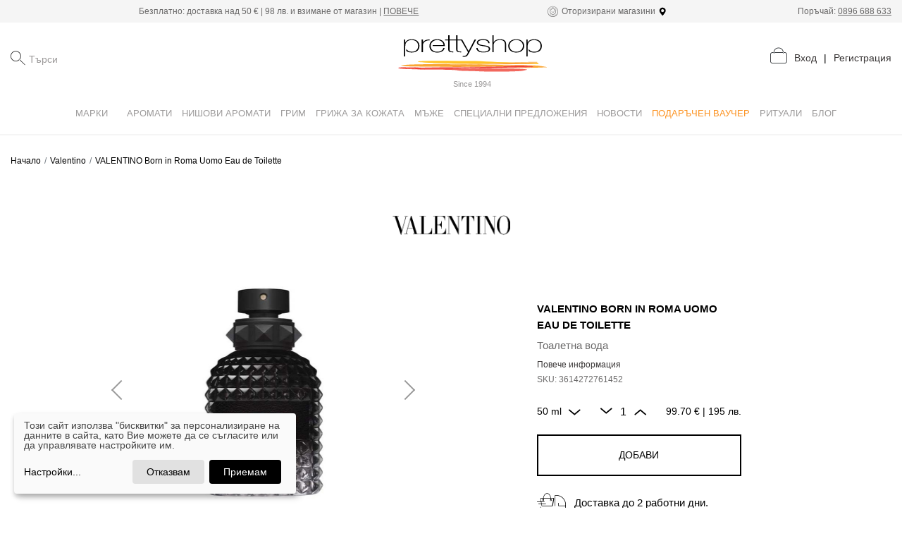

--- FILE ---
content_type: text/html; charset=utf-8
request_url: https://prettyshop.bg/products/valentino-born-in-roma-uomo-eau-de-toilette
body_size: 25831
content:
<!DOCTYPE html><html><head><script src="https://embed.cloudflarestream.com/embed/sdk.latest.js"></script><script>(function(w,d,s,l,i){w[l] = w[l] || [];w[l].push({'gtm.start':
                            new Date().getTime(),event:'gtm.js'});var f=d.getElementsByTagName(s)[0],
                            j=d.createElement(s),dl=l!='dataLayer'?'&l='+l:'';j.async=true;j.src=
                            'https://www.googletagmanager.com/gtm.js?id='+i+dl;f.parentNode.insertBefore(j,f);
                            })(window,document,'script','dataLayer','GTM-KJPKPRX8'); </script><script async="" src="https://www.googletagmanager.com/gtag/js?id=UA-190108433-1"></script><script>
                    window.dataLayer = window.dataLayer || [];
                    function gtag(){dataLayer.push(arguments);}
                    gtag('js', new Date());
                    gtag('config', 'UA-190108433-1');
                    </script><script async="" src="https://www.googletagmanager.com/gtag/js?id=AW-416169018"></script><script>
                    window.dataLayer = window.dataLayer || [];
                    function gtag(){dataLayer.push(arguments);}
                    gtag('js', new Date());                  
                    gtag('config', 'AW-416169018');
                    </script><meta charSet="utf-8"/><title>VALENTINO Born in Roma Uomo Eau de Toilette от Valentino Prettyshop.bg</title><script type="application/ld+json">{
              "@context":"https://schema.org",
              "@type":"Product",
              "name":"VALENTINO Born in Roma Uomo Eau de Toilette",
              "image": [{"@context": "https://schema.org/","@type": "ImageObject","contentUrl": "https://cdn.prettyshop.bg//uploads/variant_images/4823/valentino-born-in-roma-uomo-eau-de-toilette-valentino-ml-50-3614272761452-4d54ddce71f77c0a8320ccba41541078.jpg","creditText": "VALENTINO Born in Roma Uomo Eau de Toilette"}, {"@context": "https://schema.org/","@type": "ImageObject","contentUrl": "https://cdn.prettyshop.bg//uploads/variant_images/4825/valentino-born-in-roma-uomo-eau-de-toilette-valentino-ml-100-3614272761469-e08bd80134465954b9b6b475fc6d25ed.jpg","creditText": "VALENTINO Born in Roma Uomo Eau de Toilette"}],
              "description":"Опушен ветивер. Пикантен джинджифил. Модерни дървесни нотки. Тези изтънчени акорди са вдъхновени от Рим - градът, в който елегантността се преплита с модерността, където класиката се захранва от оживлението. Деликатна, фина и същевременно незабравима химия, която е уловена в разкошни флакони. Флаконът е проектиран с емблематичните за модата на Valentino шипове, вдъхновени от римската архитектура.",
              "sku":"3614272761452",
              "brand":{
               "@type":"Brand",
                "name":"Valentino"
              },
              
         
          "offers":{
             "@type":"Offer",
            "priceCurrency":"BGN",        
            "price":"99.70",
            "itemCondition":"https://schema.org/UsedCondition",
            "availability":"https://schema.org/InStock"
          }
        }</script><script type="application/ld+json">   {
                                    "@context": "http://schema.org",
                                    "@type": "WebSite",
                                    "url": "https://prettyshop.bg/",
                                    "potentialAction": {
                                    "@type": "SearchAction",
                                    "target": "https://prettyshop.bg/?search={search_term_string}",
                                    "query-input": "required name=search_term_string"
                                    },
                                    "logo": "[data-uri]",
                                    "name": "Pretty Shop",
                                    "sameAs": [
                                    "https://www.facebook.com/prettyshopbg",
                                    "https://www.instagram.com/prettyshopofficial/?hl=en"
                                    ]
                                }
                            </script><script> gtag('event', 'view_item', {
                    'send_to': 'AW-416169018',
                    'value': "0",
                    'items': [{
                      'id': "valentino-born-in-roma-uomo-eau-de-toilette",
                      'location_id': '',
                      'google_business_vertical': 'custom'
                    }]
                  });</script><meta name="viewport" content="width=device-width, initial-scale=1.0, maximum-scale=1.0, user-scalable=no"/><meta name="author" content="Sirma CI"/><link rel="stylesheet" href="https://stackpath.bootstrapcdn.com/bootstrap/4.5.0/css/bootstrap.min.css" integrity="sha384-9aIt2nRpC12Uk9gS9baDl411NQApFmC26EwAOH8WgZl5MYYxFfc+NcPb1dKGj7Sk" crossorigin="anonymous"/><link rel="apple-touch-icon" sizes="57x57" href="/static/images/favicon/apple-icon-57x57.png"/><link rel="apple-touch-icon" sizes="60x60" href="/static/images/favicon/apple-icon-60x60.png"/><link rel="apple-touch-icon" sizes="72x72" href="/static/images/favicon/apple-icon-72x72.png"/><link rel="apple-touch-icon" sizes="76x76" href="/static/images/favicon/apple-icon-76x76.png"/><link rel="apple-touch-icon" sizes="114x114" href="/static/images/favicon/apple-icon-114x114.png"/><link rel="apple-touch-icon" sizes="120x120" href="/static/images/favicon/apple-icon-120x120.png"/><link rel="apple-touch-icon" sizes="144x144" href="/static/images/favicon/apple-icon-144x144.png"/><link rel="apple-touch-icon" sizes="152x152" href="/static/images/favicon/apple-icon-152x152.png"/><link rel="apple-touch-icon" sizes="180x180" href="/static/images/favicon/apple-icon-180x180.png"/><link rel="icon" type="image/png" sizes="192x192" href="/static/images/favicon/android-icon-192x192.png"/><link rel="icon" type="image/png" sizes="32x32" href="/static/images/favicon/favicon-32x32.png"/><link rel="icon" type="image/png" sizes="96x96" href="/static/images/favicon/favicon-96x96.png"/><link rel="icon" type="image/png" sizes="16x16" href="/static/images/favicon/favicon-16x16.png"/><link rel="manifest" href="/static/manifest.json"/><link rel="canonical" href=""/><meta property="og:site_name" content="Pretty Shop"/><meta property="og:locale" content="bg_BG"/><meta property="og:type" content="shop"/><meta property="og:image" content="https://cdn.prettyshop.bg//uploads/variant_images/4823/valentino-born-in-roma-uomo-eau-de-toilette-valentino-ml-50-3614272761452-4d54ddce71f77c0a8320ccba41541078.jpg"/><meta property="og:image:secure_url" content="https://cdn.prettyshop.bg//uploads/variant_images/4823/valentino-born-in-roma-uomo-eau-de-toilette-valentino-ml-50-3614272761452-4d54ddce71f77c0a8320ccba41541078.jpg"/><meta property="og:image:width" content="1200"/><meta property="og:image:height" content="630"/><meta property="og:image:alt" content="Pretty Shop Logo"/><meta name="msapplication-TileColor" content="#ffffff"/><meta name="msapplication-TileImage" content="/ms-icon-144x144.png"/><meta name="theme-color" content="#ffffff"/><script>!function(f,b,e,v,n,t,s)
                  {if(f.fbq)return;n=f.fbq=function(){n.callMethod?
                  n.callMethod.apply(n,arguments):n.queue.push(arguments)};
                  if(!f._fbq)f._fbq=n;n.push=n;n.loaded=!0;n.version='2.0';
                  n.queue=[];t=b.createElement(e);t.async=!0;
                  t.src=v;s=b.getElementsByTagName(e)[0];
                  s.parentNode.insertBefore(t,s)}(window, document,'script',
                  'https://connect.facebook.net/en_US/fbevents.js');
                  fbq('init', '248693673392964');
                  fbq('track', 'PageView');</script><noscript><img height="1" width="1" style="display:none"
                src="https://www.facebook.com/tr?id=248693673392964&ev=PageView&noscript=1" /></noscript><link rel="preload" href="/_next/static/css/df0616c0.bd6c3d3a.chunk.css" as="style"/><link rel="stylesheet" href="/_next/static/css/df0616c0.bd6c3d3a.chunk.css" data-n-g=""/><link rel="preload" href="/_next/static/css/2ac4bc1f.b48c903d.chunk.css" as="style"/><link rel="stylesheet" href="/_next/static/css/2ac4bc1f.b48c903d.chunk.css" data-n-g=""/><link rel="preload" href="/_next/static/css/styles.41c78c3a.chunk.css" as="style"/><link rel="stylesheet" href="/_next/static/css/styles.41c78c3a.chunk.css" data-n-g=""/><noscript data-n-css="true"></noscript><link rel="preload" href="/_next/static/chunks/main-632f939a9ae3e5d410d0.js" as="script"/><link rel="preload" href="/_next/static/chunks/webpack-b8c338dfbb728ea81530.js" as="script"/><link rel="preload" href="/_next/static/chunks/framework.a0cc4416b9424a5588b2.js" as="script"/><link rel="preload" href="/_next/static/chunks/29107295.de20b1120da7d3f8731a.js" as="script"/><link rel="preload" href="/_next/static/chunks/df0616c0.7b37a38a8911fc5fb44b.js" as="script"/><link rel="preload" href="/_next/static/chunks/2ac4bc1f.bc7564fa166f0d34b14f.js" as="script"/><link rel="preload" href="/_next/static/chunks/commons.b8089693d63f7f5c7361.js" as="script"/><link rel="preload" href="/_next/static/chunks/dd2f6fc1723f39541f0565400b19f1f9b594acfa.92b4a4b801d7af8b8c79.js" as="script"/><link rel="preload" href="/_next/static/chunks/styles.eef8a1d4f40855dfa59a.js" as="script"/><link rel="preload" href="/_next/static/chunks/pages/_app-1f74de1105a2c9f17ae2.js" as="script"/><link rel="preload" href="/_next/static/chunks/75fc9c18.1b1df1b30b13b5a8487d.js" as="script"/><link rel="preload" href="/_next/static/chunks/fd064c9877ad07792296564aaa962b65819d7d4a.9383ff16dcc9c49e44f3.js" as="script"/><link rel="preload" href="/_next/static/chunks/pages/products/%5Bslug%5D-43084d55552878617f10.js" as="script"/></head><body><div id="__next"><noscript><iframe src="https://www.googletagmanager.com/ns.html?id=GTM-KJPKPRX8" height="0" width="0" style="display:none;visibility:hidden"></iframe></noscript><script>var myo_pigv = { dealership_id: "64db76723a737f0781651666" };
                    var myo_sc = document.createElement("script");
                    myo_sc.type = "application/javascript";
                    myo_sc.async = true;
                    myo_sc.src = "https://portal.salexor.com/cs/behaviour.spa.js";
                    document.body.appendChild(myo_sc); </script><div class="p-dialog-mask p-component-overlay p-dialog-center"></div><div class="p-dialog-mask p-component-overlay p-dialog-center"></div><div class="p-dialog-mask p-component-overlay p-dialog-center"></div><header><div class="header-top d-none-1024 d-block"><div class="container-fluid d-flex justify-content-between align-items-center"><span class="header-fake-link"></span><span>Безплатно: доставка над <span>50 €<!-- --> <del class="old-price"></del> | 98 лв.</span> и взимане от магазин |<!-- --> <a href="https://prettyshop.bg/informational/delivery-terms#">ПОВЕЧЕ</a></span><span><span class="authorized-shops"><i class="icon-authorised-retailer-icon"></i> Оторизирани магазини<img src="[data-uri]" class="map-icon" alt="Map pin"/></span></span><span>Поръчай: <a href="tel:+359896688633">0896 688 633</a></span></div></div><div class="container-fluid header-bottom d-flex flex-column"><div class="row"><div class="col-12 d-flex justify-content-between align-items-center"><div class="searchbar "><img src="[data-uri]" class="menu-button burger-menu menu-button sidebar-toggler"/><div class="c-msg"><div></div></div><div class="search-controls d-none-1024"><i class="icon-search-icon"></i><div class="search-field-results-wrap"><span id="pr_id_1217751" class="p-autocomplete p-component p-inputwrapper d-none-1024 d-inline-block" aria-haspopup="listbox" aria-expanded="false" aria-owns="pr_id_1217751_list"><input type="text" role="searchbox" aria-autocomplete="list" aria-controls="pr_id_1217751_list" class="p-inputtext p-component p-autocomplete-input" autoComplete="off" placeholder="Търси" value=""/></span></div></div></div><div class="undefined logo-with-text"><a target="_self" class="app-logo-wrap" href="/"><img src="[data-uri]" class="app-logo" alt="Prettyshop"/></a><p class="logo-text">Since 1994</p></div><span class="header-actions d-flex align-items-center"><span class="action-icon "><span class="label ">Количка</span><a target="_self" class="action-icon-link" href="/cart"><span class="icon-shopping-bag-icon "></span></a></span><span class="d-inline greet-msg d-none-1024"><a target="_self" class="c-link" href="/login">Вход</a><span class="delimiter">|</span><a target="_self" class="c-link" href="/register">Регистрация</a></span></span></div></div></div></header><main class="container-fluid page-content"><div class="row product-head"><div class="col-12 text-center"><div class="brand "><a target="_self" href="/brands/valentino"><img src="https://cdn.prettyshop.bg//uploads/brands/38/original-Valentino_logo_2.png" alt="Valentino" title="Valentino" style="max-height:29px;margin-bottom:42px;margin-top:31px"/></a></div></div><div class="col-md-6 offset-lg-1 col-lg-5"><div class="product-badge"> </div><div class="image-slider-save-space"></div></div><div class="col-md-6 col-lg-3 offset-lg-1"><div class="product-summary"><div class="product-summary-hight"><div class="brand"></div><h1 class="product-title"> <br/><p> </p></h1><p class="description"></p><div class="d-flex stars-label-container"></div><a href="#product-section" class="c-link more-info">Повече информация</a></div><div class="c-msg"><div></div></div><div class="sku-favorite-wrap"><span class="sku">SKU: </span></div><div class="product-selector  product-page"><span class="selector-top-bottom"><button class="top-bold-item"> 0 null<i class="icon-small-arrow-icon"></i></button><span class="amount-selector"><button><i class="icon-small-arrow-icon"></i></button>1<button><i class="icon-small-arrow-icon"></i></button></span><span class="top-bold-item"><span>0.0 €<!-- --> <!-- --> | 0 лв.</span></span></span><div class="selector-variants 
                 "></div><span class="selector-top-bottom"></span></div><button class="primary-btn add-cart w-100">Добави</button><button style="display:none" class="primary-btn add-cart w-100">Уведоми ме</button><div class="feature"><span class="icon-wrap"><i class="icon-delivery-icon"></i></span>Доставка до 2 работни дни.</div><div class="feature"><span class="icon-wrap"><svg style="color:black;margin-right:30px;width:25px" aria-hidden="true" focusable="false" data-prefix="fas" data-icon="map-marker-alt" class="svg-inline--fa fa-map-marker-alt fa-w-12" role="img" xmlns="http://www.w3.org/2000/svg" viewBox="0 0 384 512"><path fill="currentColor" d="M172.268 501.67C26.97 291.031 0 269.413 0 192 0 85.961 85.961 0 192 0s192 85.961 192 192c0 77.413-26.97 99.031-172.268 309.67-9.535 13.774-29.93 13.773-39.464 0zM192 272c44.183 0 80-35.817 80-80s-35.817-80-80-80-80 35.817-80 80 35.817 80 80 80z"></path></svg></span><span>Безплатно взимане от магазин<span style="cursor:pointer" class="d-block c-link invert">Нашите магазини</span></span></div></div></div></div><div class="row" id="product-section" style="overflow:hidden"><div class="col-md-12 col-lg-10 offset-lg-1"><h2 class="text-center class-h1">Детайли за <!-- -->VALENTINO Born in Roma Uomo Eau de Toilette</h2></div></div><div class="row" style="overflow:hidden"><div class="col-md-12 col-lg-10 offset-lg-1"><div class="p-tabview p-component c-tabs"><ul class="p-tabview-nav" role="tablist"><li class="p-unselectable-text p-tabview-selected p-highlight d-none" role="presentation"><a role="tab" class="p-tabview-nav-link" id="pr_id_1217752_header_0" aria-controls="pr_id_1217752_content_0" aria-selected="true" tabindex="0"><span class="p-tabview-title">Описание на продукта</span></a></li><li class="p-unselectable-text d-none" role="presentation"><a role="tab" class="p-tabview-nav-link" id="pr_id_1217752_header_1" aria-controls="pr_id_1217752_content_1" aria-selected="false" tabindex="0"><span class="p-tabview-title">Допълнителна информация</span></a></li><li class="p-unselectable-text d-none" role="presentation"><a role="tab" class="p-tabview-nav-link" id="pr_id_1217752_header_2" aria-controls="pr_id_1217752_content_2" aria-selected="false" tabindex="0"><span class="p-tabview-title">Начин на употреба</span></a></li><li class="p-unselectable-text d-none" role="presentation"><a role="tab" class="p-tabview-nav-link" id="pr_id_1217752_header_3" aria-controls="pr_id_1217752_content_3" aria-selected="false" tabindex="0"><span class="p-tabview-title">Информация за производител</span></a></li><li class="p-unselectable-text d-none" role="presentation"><a role="tab" class="p-tabview-nav-link" id="pr_id_1217752_header_4" aria-controls="pr_id_1217752_content_4" aria-selected="false" tabindex="0"><span class="p-tabview-title">Състав на продукта</span></a></li><li class="p-tabview-ink-bar"></li></ul><div class="p-tabview-panels"><div id="pr_id_1217752_content_0" aria-labelledby="pr_id_1217752_header_0" aria-hidden="false" class="p-tabview-panel" role="tabpanel"><div class="container-fluid"><div class="row"><div class="c-text col-md-8 offset-md-2 mt_20"></div></div></div></div></div></div></div></div><div class="row" style="overflow:hidden"><div class="col-md-8 offset-md-2"></div></div><div class="row" style="overflow:hidden"><div class="col-md-8 offset-md-2 text-center"></div></div><div class="row" style="overflow:hidden"><div class="col-md-12 col-lg-10 offset-lg-1"></div></div><div class="row" style="overflow:hidden"><div class="col-md-12 col-lg-10 offset-lg-1"><div><div></div></div><div class="container-fluid clients-reviews"><div class="row title-row"><div class="col-md-12 col-lg-10 offset-lg-1"><h2 class="text-center">Oценка за </h2></div></div><div class="p-dialog-mask p-component-overlay p-dialog-center"></div><div class="row text-center text-md-left reviews-header"><div class="col-12 text-center"><div class="c-msg mb_20"><div></div></div><button class="primary-btn">Добавяне на оценка</button></div></div><div class="row"><div class="col-12 text-center"><p class="c-text">Няма налични оценки</p></div></div></div></div></div></main><footer id="pageFooter"><div class="container-fluid"><div class="row footer-row"><div class="col-12"><div class="d-flex justify-content-between"><ul class="features"><li class="feature"><i class="icon-authorised-retailer-icon"></i><span>ОТОРИЗИРАН МАГАЗИН</span></li><li class="feature"><i class="icon-delivery-icon"></i><span>БЕЗПЛАТНА ДОСТАВКА НАД <span>50 €<!-- --> <del class="old-price"></del> | 98 лв.</span></span></li><li class="feature"><i class="icon-phone-icon"></i><span>ПОРЪЧАЙ ПО ТЕЛЕФОНА -<a href="tel:+359896688633" class="text-nowrap">0896 688 633</a></span></li></ul></div></div></div><div class="row menus"><div class="col-md-3 text-center"><div class="undefined logo-with-text"><a target="_self" class="app-logo-wrap" href="/"><img src="[data-uri]" class="app-logo" alt="Prettyshop"/></a><p class="logo-text">Since 1994</p></div><h4 class="footer-title">Абонирайте се за нашия бюлетин</h4><div class="c-msg"><div></div></div><form class="subscribe-wrapper"><div class="form-control-block  "><span></span><input type="email" id="email" class="form-control" placeholder="Email*" name="email"/></div><button class="submit-btn">Запиши</button></form></div><div class="col-md-3 block-items"><h4 class="low-res-accordion-title ">избрано<i class="icon-small-arrow-icon"></i></h4><div class="low-res-accordion-content"><a target="_self" class="block-item" href="/categories/aromati/damski/aromati">Парфюм</a><a target="_self" class="block-item" href="/categories/grim/manikur">Маникюр</a><a target="_self" class="block-item" href="/categories/grim/ustni">Устни</a><a target="_self" class="block-item" href="/categories/grizha-za-kozhata/polzi/hidratacia">Хидратация</a><a target="_self" class="block-item" href="/categories/grizha-za-kozhata">Грижа за кожата</a><a target="_self" class="block-item" href="/categories/grim/ochi">Очи</a><a target="_self" class="block-item" href="/categories/grizha-za-kozhata/polzi/sluncezashtita">Слънцезащита</a><a target="_self" class="block-item" href="/categories/grizha-za-kozhata/vid-produkt/tonik-losion">Лосион</a><a target="_self" class="block-item" href="/categories/grim/lice">Лице</a><a target="_self" class="block-item" href="/categories/grim/aksesoari/chetki-za-grim">Четки</a><a target="_self" class="block-item" href="/categories/grizha-za-kozhata/zoni-na-tretirane/tjalo">Тяло</a></div></div><div class="col-md-6"><div class="container-fluid inner"><div class="row"><div class="col-md-6"><h4 class="low-res-accordion-title ">Информация за клиенти<i class="icon-small-arrow-icon"></i></h4><nav class="undefined footer-menu low-res-accordion-content"><ul></ul></nav></div><div class="col-md-6"><h4 class="low-res-accordion-title ">За нас<i class="icon-small-arrow-icon"></i></h4><nav class="undefined footer-menu low-res-accordion-content"><ul></ul></nav></div><div class="col-md-6 payment-methods"><h4 class="low-res-accordion-title ">Начини на плащане<i class="icon-small-arrow-icon"></i></h4><div class="footer-menu low-res-accordion-content"><ul><li><img src="/static/images/unicredit-bulbank-logo.svg" alt="Unicredit Bulbank" title="Unicredit Bulbank"/></li><li><img src="/static/images/MasterCard-logo.svg" alt="MasterCard" title="MasterCard"/></li><li><img src="/static/images/visa-logo.svg" alt="Visa" title="Visa"/></li></ul></div></div><div class="col-md-6"><h4 class="low-res-accordion-title ">Последвайте ни<i class="icon-small-arrow-icon"></i></h4><nav class="socials footer-menu low-res-accordion-content"><ul><li><a target="_blank" href="https://www.facebook.com/prettyshopbg"><i class="icon-facebook_logo"></i></a></li><li><a target="_blank" href="https://www.instagram.com/prettyshopofficial?hl=bg"><i class="icon-instagram-logo"></i></a></li><li><a target="_blank" href="https://www.youtube.com/channel/UCVh5dfumwUlh31rXtF_vO3w"><i class="icon-youtube_logo"></i></a></li></ul></nav></div></div></div></div></div><div class="row bottom"><div class="col-12"><a target="_blank" class="c-link" href="https://sirma.com/industries/retail.html"><p>Developed by SirmaCI</p></a></div></div><div class="p-dialog-mask p-component-overlay p-dialog-center"></div><div class="p-dialog-mask p-component-overlay p-dialog-center"></div></div></footer><img src="[data-uri]" class="scroll-to-top" alt="Arrow to top"/><div class=" screen-spinner-overlay"><div class="p-progress-spinner" role="alert" aria-busy="true"><svg class="p-progress-spinner-svg" viewBox="25 25 50 50" style="animation-duration:2s"><circle class="p-progress-spinner-circle" cx="50" cy="50" r="20" fill="none" stroke-width="2" stroke-miterlimit="10"></circle></svg></div></div></div><script id="__NEXT_DATA__" type="application/json">{"props":{"pageProps":{"categories":{"data":[{"id":999,"attributes":{"name":"Марки","subcategories":[{"id":"CHANEL","type":"brand/index","attributes":{"name":"CHANEL","slug":"CHANEL","black_border":true,"logo_url":"/uploads/brands/60/original-c2b982f228cdcd0bd21e1eb7c963f9a8.png"}},{"id":"DIOR","type":"brand/index","attributes":{"name":"DIOR","slug":"DIOR","black_border":false,"logo_url":"/uploads/brands/56/original-067a292c07675cf22f7285baca7d0cc1.png"}},{"id":"atkinsons","type":"brand/index","attributes":{"name":"Atkinsons","slug":"atkinsons","black_border":false,"logo_url":"/uploads/brands/47/original-2a506fb7dce4831bcb1106a094d24d60.png"}},{"id":"brunello-cucinelli","type":"brand/index","attributes":{"name":"Brunello Cucinelli","slug":"brunello-cucinelli","black_border":false,"logo_url":"/uploads/brands/62/original-46801ea9be8ae3dc165f113104470711.png"}},{"id":"bvlgari","type":"brand/index","attributes":{"name":"Bvlgari","slug":"bvlgari","black_border":false,"logo_url":"/uploads/brands/1/original-c7bbe634c55581e6e4fb53734d58eca7.png"}},{"id":"biotherm","type":"brand/index","attributes":{"name":"Biotherm","slug":"biotherm","black_border":false,"logo_url":"/uploads/brands/45/original-f59d3d70c9a459a4112638c5c049a1e2.png"}},{"id":"boucheron","type":"brand/index","attributes":{"name":"Boucheron","slug":"boucheron","black_border":false,"logo_url":"/uploads/brands/58/original-38a3961111968eb035c39adff4355de4.png"}},{"id":"burberry","type":"brand/index","attributes":{"name":"Burberry","slug":"burberry","black_border":false,"logo_url":"/uploads/brands/22/original-Burberry.png"}},{"id":"clarins","type":"brand/index","attributes":{"name":"Clarins","slug":"clarins","black_border":false,"logo_url":"/uploads/brands/55/original-6f15af45781625cdcfaeae0a5d3f7ae4.jpg"}},{"id":"chloe","type":"brand/index","attributes":{"name":"Chloe","slug":"chloe","black_border":false,"logo_url":"/uploads/brands/16/original-chloe.png"}},{"id":"calvin-klein","type":"brand/index","attributes":{"name":"Calvin Klein","slug":"calvin-klein","black_border":false,"logo_url":"/uploads/brands/13/original-calvin-klein.png"}},{"id":"carolina-herrera","type":"brand/index","attributes":{"name":"Carolina Herrera","slug":"carolina-herrera","black_border":false,"logo_url":"/uploads/brands/26/original-CH_1.png"}},{"id":"chopard","type":"brand/index","attributes":{"name":"Chopard","slug":"chopard","black_border":false,"logo_url":"/uploads/brands/34/original-c50c10caaca2aedca5204a99b5dd3a93.png"}},{"id":"clinique","type":"brand/index","attributes":{"name":"Clinique","slug":"clinique","black_border":false,"logo_url":"/uploads/brands/29/original-Logo_6png.png"}},{"id":"davidoff","type":"brand/index","attributes":{"name":"Davidoff","slug":"davidoff","black_border":false,"logo_url":"/uploads/brands/63/original-2ce908f16b2c59077e8c0fae9971c365.png"}},{"id":"dsquared2","type":"brand/index","attributes":{"name":"Dsquared2","slug":"dsquared2","black_border":false,"logo_url":"/uploads/brands/31/original-dsquared_1.png"}},{"id":"dolce-and-gabbana","type":"brand/index","attributes":{"name":"Dolce \u0026 Gabbana","slug":"dolce-and-gabbana","black_border":false,"logo_url":"/uploads/brands/36/original-original-logo-DOLCE-\u0026-GABBANA-2.png"}},{"id":"dkny","type":"brand/index","attributes":{"name":"DKNY","slug":"dkny","black_border":false,"logo_url":"/uploads/brands/32/original-LOGO-NEW-DKNY_1.png"}},{"id":"estee-lauder","type":"brand/index","attributes":{"name":"Estee Lauder","slug":"estee-lauder","black_border":false,"logo_url":"/uploads/brands/14/original-estee-lauder.png"}},{"id":"escada","type":"brand/index","attributes":{"name":"Escada","slug":"escada","black_border":false,"logo_url":"/uploads/brands/17/original-Escada.png"}},{"id":"gucci","type":"brand/index","attributes":{"name":"Gucci","slug":"gucci","black_border":false,"logo_url":"/uploads/brands/15/original-gucci.png"}},{"id":"givenchy","type":"brand/index","attributes":{"name":"Givenchy","slug":"givenchy","black_border":false,"logo_url":"/uploads/brands/43/original-LOGO_GIVENCHY.png"}},{"id":"giorgio-armani","type":"brand/index","attributes":{"name":"Giorgio Armani","slug":"giorgio-armani","black_border":false,"logo_url":"/uploads/brands/37/original-GIORGIO_ARMANI_logo.png"}},{"id":"boss","type":"brand/index","attributes":{"name":"Hugo Boss","slug":"boss","black_border":false,"logo_url":"/uploads/brands/19/original-563ea74f4d449548d743d52bb6c7e5af.jpg"}},{"id":"issey-miyake","type":"brand/index","attributes":{"name":"Issey Miyake","slug":"issey-miyake","black_border":false,"logo_url":"/uploads/brands/3/original-03be51078f5a022798a6690150b58822.png"}},{"id":"i-items","type":"brand/index","attributes":{"name":"I/TEMS","slug":"i-items","black_border":false,"logo_url":"/uploads/brands/65/original-0eb43714ff64d6d292a5ba2f34bd58a5.png"}},{"id":"jean-paul-gaultier","type":"brand/index","attributes":{"name":"Jean-Paul Gaultier","slug":"jean-paul-gaultier","black_border":false,"logo_url":"/uploads/brands/25/original-JPG_1.png"}},{"id":"jimmy-choo","type":"brand/index","attributes":{"name":"Jimmy Choo","slug":"jimmy-choo","black_border":false,"logo_url":"/uploads/brands/49/original-8c7c987048f61f63915ffe0525675fcf.png"}},{"id":"karl-lagerfeld","type":"brand/index","attributes":{"name":"Karl Lagerfeld","slug":"karl-lagerfeld","black_border":false,"logo_url":"/uploads/brands/51/original-0cdba9493fb769ef10ffa8bc1aff24c7.png"}},{"id":"kenzo","type":"brand/index","attributes":{"name":"Kenzo","slug":"kenzo","black_border":false,"logo_url":"/uploads/brands/53/original-c7c8284dd557f774cd577b541a663923.png"}},{"id":"liu-jo","type":"brand/index","attributes":{"name":"Liu Jo","slug":"liu-jo","black_border":false,"logo_url":"/uploads/brands/57/original-4931847223a17469599ae679a287d6ff.png"}},{"id":"lancome","type":"brand/index","attributes":{"name":"Lancome","slug":"lancome","black_border":false,"logo_url":"/uploads/brands/40/original-f6eb5ebb6494384a778d2c86060c3837.png"}},{"id":"lanvin","type":"brand/index","attributes":{"name":"Lanvin","slug":"lanvin","black_border":false,"logo_url":"/uploads/brands/50/original-2757a9e18378d6697aae538fd05937c5.png"}},{"id":"lancaster","type":"brand/index","attributes":{"name":"Lancaster","slug":"lancaster","black_border":false,"logo_url":"/uploads/brands/27/original-Lancaster_2.png"}},{"id":"moschino","type":"brand/index","attributes":{"name":"Moschino","slug":"moschino","black_border":false,"logo_url":"/uploads/brands/10/original-moschino.png"}},{"id":"montblanc","type":"brand/index","attributes":{"name":"Montblanc","slug":"montblanc","black_border":false,"logo_url":"/uploads/brands/48/original-2b13b15dfa6e17fa014b15092ed277ca.png"}},{"id":"marc-jacobs","type":"brand/index","attributes":{"name":"Marc Jacobs","slug":"marc-jacobs","black_border":false,"logo_url":"/uploads/brands/44/original-0982852ad156553e34c3ac5cbe591e6d.png"}},{"id":"michael-kors","type":"brand/index","attributes":{"name":"Michael Kors","slug":"michael-kors","black_border":false,"logo_url":"/uploads/brands/30/original-MK-Logo_2.png"}},{"id":"missoni","type":"brand/index","attributes":{"name":"Missoni","slug":"missoni","black_border":false,"logo_url":"/uploads/brands/20/original-missoni.png"}},{"id":"mercedes-benz","type":"brand/index","attributes":{"name":"Mercedes-Benz","slug":"mercedes-benz","black_border":false,"logo_url":"/uploads/brands/52/original-f73ee4b66f83ad180beecf6961dbfc95.png"}},{"id":"narciso-rodriguez","type":"brand/index","attributes":{"name":"Narciso Rodriguez","slug":"narciso-rodriguez","black_border":false,"logo_url":"/uploads/brands/7/original-narciso-rodriguez.png"}},{"id":"mugler","type":"brand/index","attributes":{"name":"Mugler","slug":"mugler","black_border":false,"logo_url":"/uploads/brands/64/original-28acb3a431b939ce10ba76a046187d19.png"}},{"id":"nina-ricci","type":"brand/index","attributes":{"name":"Nina Ricci","slug":"nina-ricci","black_border":false,"logo_url":"/uploads/brands/23/original-Nina-Ricci-logo-novo.png"}},{"id":"prada","type":"brand/index","attributes":{"name":"Prada","slug":"prada","black_border":false,"logo_url":"/uploads/brands/61/original-f479ad41d28b32a4c1e766d6791e2496.png"}},{"id":"philipp-plein","type":"brand/index","attributes":{"name":"Philipp Plein ","slug":"philipp-plein","black_border":false,"logo_url":"/uploads/brands/28/original-LOGO PP.jpg"}},{"id":"rabanne","type":"brand/index","attributes":{"name":"Rabanne","slug":"rabanne","black_border":false,"logo_url":"/uploads/brands/24/original-02a6f2019c6fc5875b7b4f357ba24c31.png"}},{"id":"shiseido","type":"brand/index","attributes":{"name":"Shiseido","slug":"shiseido","black_border":false,"logo_url":"/uploads/brands/41/original-17ab7be754ba4fae34349221a4734dc0.png"}},{"id":"salvatore-ferragamo","type":"brand/index","attributes":{"name":"Salvatore Ferragamo ","slug":"salvatore-ferragamo","black_border":false,"logo_url":"/uploads/brands/33/original-FERRAGAMO-LOGO_1.png"}},{"id":"trussardi","type":"brand/index","attributes":{"name":"Trussardi","slug":"trussardi","black_border":false,"logo_url":"/uploads/brands/42/original-Trussardi5.png"}},{"id":"tom-ford","type":"brand/index","attributes":{"name":"TOM FORD","slug":"tom-ford","black_border":false,"logo_url":"/uploads/brands/18/original-TF_logo_black_1.png"}},{"id":"zadig-and-voltaire","type":"brand/index","attributes":{"name":"Zadig \u0026 Voltaire","slug":"zadig-and-voltaire","black_border":false,"logo_url":"/uploads/brands/35/original-Z\u0026V-2016_Logo_black_1.png"}},{"id":"versace","type":"brand/index","attributes":{"name":"Versace","slug":"versace","black_border":false,"logo_url":"/uploads/brands/21/original-3c5151ceeb47966a3ea691f25359686b.png"}},{"id":"valentino","type":"brand/index","attributes":{"name":"Valentino","slug":"valentino","black_border":false,"logo_url":"/uploads/brands/38/original-Valentino_logo_2.png"}},{"id":"yves-saint-laurent","type":"brand/index","attributes":{"name":"Yves Saint Laurent","slug":"yves-saint-laurent","black_border":false,"logo_url":"/uploads/brands/39/original-YSL_logo_2.png"}}],"image_url":"/uploads/static_images/27/original-brand-header-2.jpg"}},{"id":"shiseido","type":"category/index","attributes":{"name":"Shiseido","slug":"shiseido","brand_hidden":true,"home_visible":false,"header_hidden":true,"id":219,"parent_id":null,"subcategories":[{"id":"shiseido-fragrances","type":"category/index","attributes":{"name":"Аромати Shiseido","slug":"shiseido-fragrances","brand_hidden":true,"home_visible":false,"header_hidden":true,"id":220,"parent_id":219,"subcategories":[],"image_url":null,"image_medium_url":null,"image_small_url":null},"links":{"url":"/api/v1/public/categories/shiseido-fragrances"}},{"id":"shiseido-skincare","type":"category/index","attributes":{"name":"Грижа за кожата Shiseido","slug":"shiseido-skincare","brand_hidden":true,"home_visible":false,"header_hidden":true,"id":221,"parent_id":219,"subcategories":[],"image_url":null,"image_medium_url":null,"image_small_url":null},"links":{"url":"/api/v1/public/categories/shiseido-skincare"}},{"id":"shiseido-skincare-for-man","type":"category/index","attributes":{"name":"Грижа за мъже Shiseido","slug":"shiseido-skincare-for-man","brand_hidden":true,"home_visible":false,"header_hidden":true,"id":222,"parent_id":219,"subcategories":[],"image_url":null,"image_medium_url":null,"image_small_url":null},"links":{"url":"/api/v1/public/categories/shiseido-skincare-for-man"}},{"id":"shiseido-makeup","type":"category/index","attributes":{"name":"Грим Shiseido","slug":"shiseido-makeup","brand_hidden":true,"home_visible":false,"header_hidden":true,"id":223,"parent_id":219,"subcategories":[],"image_url":null,"image_medium_url":null,"image_small_url":null},"links":{"url":"/api/v1/public/categories/shiseido-makeup"}},{"id":"shiseido-exfoliating","type":"category/index","attributes":{"name":"Почистване Shiseido","slug":"shiseido-exfoliating","brand_hidden":true,"home_visible":false,"header_hidden":true,"id":224,"parent_id":219,"subcategories":[],"image_url":null,"image_medium_url":null,"image_small_url":null},"links":{"url":"/api/v1/public/categories/shiseido-exfoliating"}}],"image_url":null,"image_medium_url":null,"image_small_url":null},"links":{"url":"/api/v1/public/categories/shiseido"}},{"id":"aromati","type":"category/index","attributes":{"name":"Аромати","slug":"aromati","brand_hidden":false,"home_visible":true,"header_hidden":false,"id":5,"parent_id":null,"subcategories":[{"id":"aromati/damski","type":"category/index","attributes":{"name":"Дамски","slug":"aromati/damski","brand_hidden":false,"home_visible":false,"header_hidden":false,"id":23,"parent_id":5,"subcategories":[{"id":"aromati/damski/aromati","type":"category/index","attributes":{"name":"Аромати","slug":"aromati/damski/aromati","brand_hidden":false,"home_visible":false,"header_hidden":false,"id":25,"parent_id":23,"subcategories":[],"image_url":null,"image_medium_url":null,"image_small_url":null},"links":{"url":"/api/v1/public/categories/aromati/damski/aromati"}},{"id":"aromati/damski/losion-za-tjalo","type":"category/index","attributes":{"name":"Лосион за тяло","slug":"aromati/damski/losion-za-tjalo","brand_hidden":false,"home_visible":false,"header_hidden":false,"id":26,"parent_id":23,"subcategories":[],"image_url":null,"image_medium_url":null,"image_small_url":null},"links":{"url":"/api/v1/public/categories/aromati/damski/losion-za-tjalo"}},{"id":"aromati/damski/krem-za-tjalo","type":"category/index","attributes":{"name":"Крем за тяло","slug":"aromati/damski/krem-za-tjalo","brand_hidden":false,"home_visible":false,"header_hidden":false,"id":27,"parent_id":23,"subcategories":[],"image_url":null,"image_medium_url":null,"image_small_url":null},"links":{"url":"/api/v1/public/categories/aromati/damski/krem-za-tjalo"}},{"id":"aromati/damski/olio-za-tjalo","type":"category/index","attributes":{"name":"Олио за тяло","slug":"aromati/damski/olio-za-tjalo","brand_hidden":false,"home_visible":false,"header_hidden":false,"id":29,"parent_id":23,"subcategories":[],"image_url":null,"image_medium_url":null,"image_small_url":null},"links":{"url":"/api/v1/public/categories/aromati/damski/olio-za-tjalo"}},{"id":"aromati/damski/spray-za-tjalo","type":"category/index","attributes":{"name":"Спрей за тяло","slug":"aromati/damski/spray-za-tjalo","brand_hidden":false,"home_visible":false,"header_hidden":false,"id":30,"parent_id":23,"subcategories":[],"image_url":null,"image_medium_url":null,"image_small_url":null},"links":{"url":"/api/v1/public/categories/aromati/damski/spray-za-tjalo"}},{"id":"aromati/damski/dush-gel","type":"category/index","attributes":{"name":"Душ гел","slug":"aromati/damski/dush-gel","brand_hidden":false,"home_visible":false,"header_hidden":false,"id":31,"parent_id":23,"subcategories":[],"image_url":null,"image_medium_url":null,"image_small_url":null},"links":{"url":"/api/v1/public/categories/aromati/damski/dush-gel"}},{"id":"aromati/damski/sapuni","type":"category/index","attributes":{"name":"Сапуни","slug":"aromati/damski/sapuni","brand_hidden":false,"home_visible":false,"header_hidden":false,"id":32,"parent_id":23,"subcategories":[],"image_url":null,"image_medium_url":null,"image_small_url":null},"links":{"url":"/api/v1/public/categories/aromati/damski/sapuni"}},{"id":"aromati/damski/aromat-za-kosa","type":"category/index","attributes":{"name":"Аромат за коса","slug":"aromati/damski/aromat-za-kosa","brand_hidden":false,"home_visible":false,"header_hidden":false,"id":164,"parent_id":23,"subcategories":[],"image_url":null,"image_medium_url":null,"image_small_url":null},"links":{"url":"/api/v1/public/categories/aromati/damski/aromat-za-kosa"}},{"id":"aromati/damski/deo-spray","type":"category/index","attributes":{"name":"Дезодорант спрей","slug":"aromati/damski/deo-spray","brand_hidden":false,"home_visible":false,"header_hidden":false,"id":35,"parent_id":23,"subcategories":[],"image_url":null,"image_medium_url":null,"image_small_url":null},"links":{"url":"/api/v1/public/categories/aromati/damski/deo-spray"}},{"id":"aromati/damski/deo-stick","type":"category/index","attributes":{"name":"Дезодорант стик","slug":"aromati/damski/deo-stick","brand_hidden":false,"home_visible":false,"header_hidden":false,"id":36,"parent_id":23,"subcategories":[],"image_url":null,"image_medium_url":null,"image_small_url":null},"links":{"url":"/api/v1/public/categories/aromati/damski/deo-stick"}},{"id":"aromati/damski/sets","type":"category/index","attributes":{"name":"Комплекти","slug":"aromati/damski/sets","brand_hidden":false,"home_visible":false,"header_hidden":false,"id":37,"parent_id":23,"subcategories":[],"image_url":null,"image_medium_url":null,"image_small_url":null},"links":{"url":"/api/v1/public/categories/aromati/damski/sets"}}],"image_url":null,"image_medium_url":null,"image_small_url":null},"links":{"url":"/api/v1/public/categories/aromati/damski"}},{"id":"aromati/muzhki","type":"category/index","attributes":{"name":"Мъжки","slug":"aromati/muzhki","brand_hidden":false,"home_visible":false,"header_hidden":false,"id":24,"parent_id":5,"subcategories":[{"id":"aromati/muzhki/aromati","type":"category/index","attributes":{"name":"Аромати","slug":"aromati/muzhki/aromati","brand_hidden":false,"home_visible":false,"header_hidden":false,"id":38,"parent_id":24,"subcategories":[],"image_url":null,"image_medium_url":null,"image_small_url":null},"links":{"url":"/api/v1/public/categories/aromati/muzhki/aromati"}},{"id":"aromati/muzhki/produkti-za-brusnene","type":"category/index","attributes":{"name":"Продукти за бръснене","slug":"aromati/muzhki/produkti-za-brusnene","brand_hidden":false,"home_visible":false,"header_hidden":false,"id":39,"parent_id":24,"subcategories":[],"image_url":null,"image_medium_url":null,"image_small_url":null},"links":{"url":"/api/v1/public/categories/aromati/muzhki/produkti-za-brusnene"}},{"id":"aromati/muzhki/aftershave-balsam","type":"category/index","attributes":{"name":"Афтършейв балсам","slug":"aromati/muzhki/aftershave-balsam","brand_hidden":false,"home_visible":false,"header_hidden":false,"id":200,"parent_id":24,"subcategories":[],"image_url":null,"image_medium_url":null,"image_small_url":null},"links":{"url":"/api/v1/public/categories/aromati/muzhki/aftershave-balsam"}},{"id":"aromati/muzhki/aftershave-lotion","type":"category/index","attributes":{"name":"Афтършейв лосион","slug":"aromati/muzhki/aftershave-lotion","brand_hidden":false,"home_visible":false,"header_hidden":false,"id":202,"parent_id":24,"subcategories":[],"image_url":null,"image_medium_url":null,"image_small_url":null},"links":{"url":"/api/v1/public/categories/aromati/muzhki/aftershave-lotion"}},{"id":"aromati/muzhki/deo-spray","type":"category/index","attributes":{"name":"Дезодорант спрей","slug":"aromati/muzhki/deo-spray","brand_hidden":false,"home_visible":false,"header_hidden":false,"id":40,"parent_id":24,"subcategories":[],"image_url":null,"image_medium_url":null,"image_small_url":null},"links":{"url":"/api/v1/public/categories/aromati/muzhki/deo-spray"}},{"id":"aromati/muzhki/deo-stick","type":"category/index","attributes":{"name":"Дезодорант стик","slug":"aromati/muzhki/deo-stick","brand_hidden":false,"home_visible":false,"header_hidden":false,"id":41,"parent_id":24,"subcategories":[],"image_url":null,"image_medium_url":null,"image_small_url":null},"links":{"url":"/api/v1/public/categories/aromati/muzhki/deo-stick"}},{"id":"aromati/muzhki/sapuni","type":"category/index","attributes":{"name":"Сапуни","slug":"aromati/muzhki/sapuni","brand_hidden":false,"home_visible":false,"header_hidden":false,"id":42,"parent_id":24,"subcategories":[],"image_url":null,"image_medium_url":null,"image_small_url":null},"links":{"url":"/api/v1/public/categories/aromati/muzhki/sapuni"}},{"id":"muzhe/muzki/shower-gel","type":"category/index","attributes":{"name":"Душ гел","slug":"muzhe/muzki/shower-gel","brand_hidden":false,"home_visible":false,"header_hidden":false,"id":199,"parent_id":24,"subcategories":[],"image_url":null,"image_medium_url":null,"image_small_url":null},"links":{"url":"/api/v1/public/categories/muzhe/muzki/shower-gel"}},{"id":"aromati/muzhki/komplekti","type":"category/index","attributes":{"name":"Комплекти","slug":"aromati/muzhki/komplekti","brand_hidden":false,"home_visible":false,"header_hidden":false,"id":43,"parent_id":24,"subcategories":[],"image_url":null,"image_medium_url":null,"image_small_url":null},"links":{"url":"/api/v1/public/categories/aromati/muzhki/komplekti"}}],"image_url":null,"image_medium_url":null,"image_small_url":null},"links":{"url":"/api/v1/public/categories/aromati/muzhki"}},{"id":"scented-candles","type":"category/index","attributes":{"name":"Ароматни свещи","slug":"scented-candles","brand_hidden":false,"home_visible":false,"header_hidden":false,"id":296,"parent_id":5,"subcategories":[],"image_url":null,"image_medium_url":null,"image_small_url":null},"links":{"url":"/api/v1/public/categories/scented-candles"}},{"id":"refill-fragrance","type":"category/index","attributes":{"name":"Рефили","slug":"refill-fragrance","brand_hidden":false,"home_visible":false,"header_hidden":false,"id":304,"parent_id":5,"subcategories":[],"image_url":null,"image_medium_url":null,"image_small_url":null},"links":{"url":"/api/v1/public/categories/refill-fragrance"}},{"id":"unisex","type":"category/index","attributes":{"name":"За споделяне","slug":"unisex","brand_hidden":false,"home_visible":true,"header_hidden":false,"id":325,"parent_id":5,"subcategories":[],"image_url":null,"image_medium_url":null,"image_small_url":null},"links":{"url":"/api/v1/public/categories/unisex"}},{"id":"aroma-diffusers","type":"category/index","attributes":{"name":"Ароматни дифузери","slug":"aroma-diffusers","brand_hidden":false,"home_visible":false,"header_hidden":false,"id":329,"parent_id":5,"subcategories":[],"image_url":null,"image_medium_url":null,"image_small_url":null},"links":{"url":"/api/v1/public/categories/aroma-diffusers"}}],"image_url":"/uploads/categories/5/large-b0e3a718a39965457ec53b4e043a1e62.jpg","image_medium_url":"/uploads/categories/5/medium-c070c38e7129dd18ac8677dad42b0c02.jpg","image_small_url":"/uploads/categories/5/small-9aefb04c9e6de5a0e74a1511797ac374.jpg"},"links":{"url":"/api/v1/public/categories/aromati"}},{"id":"nishovi-aromati","type":"category/index","attributes":{"name":"Нишови аромати","slug":"nishovi-aromati","brand_hidden":false,"home_visible":true,"header_hidden":false,"id":6,"parent_id":null,"subcategories":[{"id":"nishovi-aromati/damski","type":"category/index","attributes":{"name":"Дамски","slug":"nishovi-aromati/damski","brand_hidden":false,"home_visible":false,"header_hidden":false,"id":44,"parent_id":6,"subcategories":[],"image_url":null,"image_medium_url":null,"image_small_url":null},"links":{"url":"/api/v1/public/categories/nishovi-aromati/damski"}},{"id":"nishovi-aromati/muzhki","type":"category/index","attributes":{"name":"Мъжки","slug":"nishovi-aromati/muzhki","brand_hidden":false,"home_visible":false,"header_hidden":false,"id":45,"parent_id":6,"subcategories":[],"image_url":null,"image_medium_url":null,"image_small_url":null},"links":{"url":"/api/v1/public/categories/nishovi-aromati/muzhki"}},{"id":"nishovi-aromati/za-spodelqne","type":"category/index","attributes":{"name":"За споделяне","slug":"nishovi-aromati/za-spodelqne","brand_hidden":false,"home_visible":false,"header_hidden":false,"id":46,"parent_id":6,"subcategories":[{"id":"nishovi-aromati/za-spodelqne/shower-gel","type":"category/index","attributes":{"name":"Душ гел","slug":"nishovi-aromati/za-spodelqne/shower-gel","brand_hidden":true,"home_visible":false,"header_hidden":true,"id":205,"parent_id":46,"subcategories":[],"image_url":null,"image_medium_url":null,"image_small_url":null},"links":{"url":"/api/v1/public/categories/nishovi-aromati/za-spodelqne/shower-gel"}}],"image_url":null,"image_medium_url":null,"image_small_url":null},"links":{"url":"/api/v1/public/categories/nishovi-aromati/za-spodelqne"}},{"id":"nishovi-aromati/za-deca","type":"category/index","attributes":{"name":"За деца","slug":"nishovi-aromati/za-deca","brand_hidden":true,"home_visible":false,"header_hidden":true,"id":47,"parent_id":6,"subcategories":[{"id":"nishovi-aromati/za-deca/aromati","type":"category/index","attributes":{"name":"Аромати","slug":"nishovi-aromati/za-deca/aromati","brand_hidden":false,"home_visible":false,"header_hidden":false,"id":193,"parent_id":47,"subcategories":[],"image_url":null,"image_medium_url":null,"image_small_url":null},"links":{"url":"/api/v1/public/categories/nishovi-aromati/za-deca/aromati"}}],"image_url":null,"image_medium_url":null,"image_small_url":null},"links":{"url":"/api/v1/public/categories/nishovi-aromati/za-deca"}},{"id":"nishovi-aromati/komplekti","type":"category/index","attributes":{"name":"Комплекти","slug":"nishovi-aromati/komplekti","brand_hidden":true,"home_visible":false,"header_hidden":true,"id":48,"parent_id":6,"subcategories":[],"image_url":null,"image_medium_url":null,"image_small_url":null},"links":{"url":"/api/v1/public/categories/nishovi-aromati/komplekti"}}],"image_url":"/uploads/categories/6/large-a20cd541773fad3ec4b5c17f95f40d07.jpg","image_medium_url":"/uploads/categories/6/medium-05f9c97b910229e985186375628b02a9.jpg","image_small_url":"/uploads/categories/6/small-9ba2c3f84cf767146fdeb91d2b22497e.jpg"},"links":{"url":"/api/v1/public/categories/nishovi-aromati"}},{"id":"grim","type":"category/index","attributes":{"name":"Грим","slug":"grim","brand_hidden":false,"home_visible":true,"header_hidden":false,"id":7,"parent_id":null,"subcategories":[{"id":"grim/lice","type":"category/index","attributes":{"name":"Лице","slug":"grim/lice","brand_hidden":false,"home_visible":false,"header_hidden":false,"id":49,"parent_id":7,"subcategories":[{"id":"grim/lice/fon-dio-ten","type":"category/index","attributes":{"name":"Фон дьо тен","slug":"grim/lice/fon-dio-ten","brand_hidden":false,"home_visible":false,"header_hidden":false,"id":50,"parent_id":49,"subcategories":[],"image_url":null,"image_medium_url":null,"image_small_url":null},"links":{"url":"/api/v1/public/categories/grim/lice/fon-dio-ten"}},{"id":"grim/lice/kompakten-fon-dio-ten","type":"category/index","attributes":{"name":"Компактен фон дьо тен","slug":"grim/lice/kompakten-fon-dio-ten","brand_hidden":false,"home_visible":false,"header_hidden":false,"id":52,"parent_id":49,"subcategories":[],"image_url":null,"image_medium_url":null,"image_small_url":null},"links":{"url":"/api/v1/public/categories/grim/lice/kompakten-fon-dio-ten"}},{"id":"grim/lice/ss-krem","type":"category/index","attributes":{"name":"СС крем","slug":"grim/lice/ss-krem","brand_hidden":false,"home_visible":false,"header_hidden":false,"id":53,"parent_id":49,"subcategories":[],"image_url":null,"image_medium_url":null,"image_small_url":null},"links":{"url":"/api/v1/public/categories/grim/lice/ss-krem"}},{"id":"grim/lice/korektor","type":"category/index","attributes":{"name":"Коректор","slug":"grim/lice/korektor","brand_hidden":false,"home_visible":false,"header_hidden":false,"id":54,"parent_id":49,"subcategories":[],"image_url":null,"image_medium_url":null,"image_small_url":null},"links":{"url":"/api/v1/public/categories/grim/lice/korektor"}},{"id":"grim/lice/hailaitar","type":"category/index","attributes":{"name":"Хайлайтър","slug":"grim/lice/hailaitar","brand_hidden":false,"home_visible":false,"header_hidden":false,"id":55,"parent_id":49,"subcategories":[],"image_url":null,"image_medium_url":null,"image_small_url":null},"links":{"url":"/api/v1/public/categories/grim/lice/hailaitar"}},{"id":"grim/lice/ruj","type":"category/index","attributes":{"name":"Руж","slug":"grim/lice/ruj","brand_hidden":false,"home_visible":false,"header_hidden":false,"id":56,"parent_id":49,"subcategories":[],"image_url":null,"image_medium_url":null,"image_small_url":null},"links":{"url":"/api/v1/public/categories/grim/lice/ruj"}},{"id":"grim/lice/konturirasht-product","type":"category/index","attributes":{"name":"Контуриращ продукт","slug":"grim/lice/konturirasht-product","brand_hidden":true,"home_visible":false,"header_hidden":true,"id":58,"parent_id":49,"subcategories":[],"image_url":null,"image_medium_url":null,"image_small_url":null},"links":{"url":"/api/v1/public/categories/grim/lice/konturirasht-product"}},{"id":"grim/lice/bronzirashti-produkti","type":"category/index","attributes":{"name":"Бронзиращи продукти","slug":"grim/lice/bronzirashti-produkti","brand_hidden":false,"home_visible":false,"header_hidden":false,"id":59,"parent_id":49,"subcategories":[],"image_url":null,"image_medium_url":null,"image_small_url":null},"links":{"url":"/api/v1/public/categories/grim/lice/bronzirashti-produkti"}},{"id":"grim/lice/pudra","type":"category/index","attributes":{"name":"Пудра","slug":"grim/lice/pudra","brand_hidden":false,"home_visible":false,"header_hidden":false,"id":60,"parent_id":49,"subcategories":[],"image_url":null,"image_medium_url":null,"image_small_url":null},"links":{"url":"/api/v1/public/categories/grim/lice/pudra"}},{"id":"grim/lice/baza-za-lice","type":"category/index","attributes":{"name":"База за лице","slug":"grim/lice/baza-za-lice","brand_hidden":false,"home_visible":false,"header_hidden":false,"id":61,"parent_id":49,"subcategories":[],"image_url":null,"image_medium_url":null,"image_small_url":null},"links":{"url":"/api/v1/public/categories/grim/lice/baza-za-lice"}},{"id":"grim/lice/fiksirasht-sprei","type":"category/index","attributes":{"name":"Фиксиращ спрей","slug":"grim/lice/fiksirasht-sprei","brand_hidden":false,"home_visible":false,"header_hidden":false,"id":62,"parent_id":49,"subcategories":[],"image_url":null,"image_medium_url":null,"image_small_url":null},"links":{"url":"/api/v1/public/categories/grim/lice/fiksirasht-sprei"}},{"id":"ecran","type":"category/index","attributes":{"name":"Защитен екран","slug":"ecran","brand_hidden":false,"home_visible":false,"header_hidden":false,"id":308,"parent_id":49,"subcategories":[],"image_url":null,"image_medium_url":null,"image_small_url":null},"links":{"url":"/api/v1/public/categories/ecran"}}],"image_url":null,"image_medium_url":null,"image_small_url":null},"links":{"url":"/api/v1/public/categories/grim/lice"}},{"id":"grim/ochi","type":"category/index","attributes":{"name":"Очи","slug":"grim/ochi","brand_hidden":false,"home_visible":false,"header_hidden":false,"id":64,"parent_id":7,"subcategories":[{"id":"grim/ochi/spirala-za-ochi","type":"category/index","attributes":{"name":"Спирала за очи","slug":"grim/ochi/spirala-za-ochi","brand_hidden":false,"home_visible":false,"header_hidden":false,"id":65,"parent_id":64,"subcategories":[],"image_url":null,"image_medium_url":null,"image_small_url":null},"links":{"url":"/api/v1/public/categories/grim/ochi/spirala-za-ochi"}},{"id":"grim/ochi/moliv-za-ochi","type":"category/index","attributes":{"name":"Молив за очи","slug":"grim/ochi/moliv-za-ochi","brand_hidden":false,"home_visible":false,"header_hidden":false,"id":66,"parent_id":64,"subcategories":[],"image_url":null,"image_medium_url":null,"image_small_url":null},"links":{"url":"/api/v1/public/categories/grim/ochi/moliv-za-ochi"}},{"id":"grim/ochi/ochna-linia","type":"category/index","attributes":{"name":"Очна линия","slug":"grim/ochi/ochna-linia","brand_hidden":false,"home_visible":false,"header_hidden":false,"id":67,"parent_id":64,"subcategories":[],"image_url":null,"image_medium_url":null,"image_small_url":null},"links":{"url":"/api/v1/public/categories/grim/ochi/ochna-linia"}},{"id":"grim/ochi/baza-za-ochi","type":"category/index","attributes":{"name":"База за очи","slug":"grim/ochi/baza-za-ochi","brand_hidden":true,"home_visible":false,"header_hidden":true,"id":68,"parent_id":64,"subcategories":[],"image_url":null,"image_medium_url":null,"image_small_url":null},"links":{"url":"/api/v1/public/categories/grim/ochi/baza-za-ochi"}},{"id":"grim/ochi/baza-za-migli","type":"category/index","attributes":{"name":"База за мигли","slug":"grim/ochi/baza-za-migli","brand_hidden":false,"home_visible":false,"header_hidden":false,"id":69,"parent_id":64,"subcategories":[],"image_url":null,"image_medium_url":null,"image_small_url":null},"links":{"url":"/api/v1/public/categories/grim/ochi/baza-za-migli"}},{"id":"grim/ochi/senki","type":"category/index","attributes":{"name":"Сенки за очи","slug":"grim/ochi/senki","brand_hidden":false,"home_visible":false,"header_hidden":false,"id":70,"parent_id":64,"subcategories":[],"image_url":null,"image_medium_url":null,"image_small_url":null},"links":{"url":"/api/v1/public/categories/grim/ochi/senki"}},{"id":"grim/ochi/degrimior-za-ochi","type":"category/index","attributes":{"name":"Дегримьор за очи","slug":"grim/ochi/degrimior-za-ochi","brand_hidden":false,"home_visible":false,"header_hidden":false,"id":71,"parent_id":64,"subcategories":[],"image_url":null,"image_medium_url":null,"image_small_url":null},"links":{"url":"/api/v1/public/categories/grim/ochi/degrimior-za-ochi"}}],"image_url":null,"image_medium_url":null,"image_small_url":null},"links":{"url":"/api/v1/public/categories/grim/ochi"}},{"id":"grim/vezhdi","type":"category/index","attributes":{"name":"Вежди","slug":"grim/vezhdi","brand_hidden":false,"home_visible":false,"header_hidden":false,"id":72,"parent_id":7,"subcategories":[{"id":"grim/vezhdi/moliv-za-vezhdi","type":"category/index","attributes":{"name":"Молив за вежди","slug":"grim/vezhdi/moliv-za-vezhdi","brand_hidden":false,"home_visible":false,"header_hidden":false,"id":73,"parent_id":72,"subcategories":[],"image_url":null,"image_medium_url":null,"image_small_url":null},"links":{"url":"/api/v1/public/categories/grim/vezhdi/moliv-za-vezhdi"}},{"id":"grim/vezhdi/palitra-za-vezhdi","type":"category/index","attributes":{"name":"Палитра за вежди","slug":"grim/vezhdi/palitra-za-vezhdi","brand_hidden":false,"home_visible":false,"header_hidden":false,"id":76,"parent_id":72,"subcategories":[],"image_url":null,"image_medium_url":null,"image_small_url":null},"links":{"url":"/api/v1/public/categories/grim/vezhdi/palitra-za-vezhdi"}},{"id":"eyebrow-mascara","type":"category/index","attributes":{"name":"Спирала за вежди","slug":"eyebrow-mascara","brand_hidden":false,"home_visible":false,"header_hidden":false,"id":254,"parent_id":72,"subcategories":[],"image_url":null,"image_medium_url":null,"image_small_url":null},"links":{"url":"/api/v1/public/categories/eyebrow-mascara"}}],"image_url":null,"image_medium_url":null,"image_small_url":null},"links":{"url":"/api/v1/public/categories/grim/vezhdi"}},{"id":"grim/ustni","type":"category/index","attributes":{"name":"Устни","slug":"grim/ustni","brand_hidden":false,"home_visible":false,"header_hidden":false,"id":77,"parent_id":7,"subcategories":[{"id":"grim/ustni/chervilo","type":"category/index","attributes":{"name":"Червила","slug":"grim/ustni/chervilo","brand_hidden":false,"home_visible":false,"header_hidden":false,"id":78,"parent_id":77,"subcategories":[],"image_url":null,"image_medium_url":null,"image_small_url":null},"links":{"url":"/api/v1/public/categories/grim/ustni/chervilo"}},{"id":"grim/ustni/techni-chervila","type":"category/index","attributes":{"name":"Течни червила","slug":"grim/ustni/techni-chervila","brand_hidden":false,"home_visible":false,"header_hidden":false,"id":79,"parent_id":77,"subcategories":[],"image_url":null,"image_medium_url":null,"image_small_url":null},"links":{"url":"/api/v1/public/categories/grim/ustni/techni-chervila"}},{"id":"grim/ustni/glanz","type":"category/index","attributes":{"name":"Гланц","slug":"grim/ustni/glanz","brand_hidden":false,"home_visible":false,"header_hidden":false,"id":80,"parent_id":77,"subcategories":[],"image_url":null,"image_medium_url":null,"image_small_url":null},"links":{"url":"/api/v1/public/categories/grim/ustni/glanz"}},{"id":"grim/ustni/moliv-za-ustni","type":"category/index","attributes":{"name":"Молив за устни","slug":"grim/ustni/moliv-za-ustni","brand_hidden":false,"home_visible":false,"header_hidden":false,"id":81,"parent_id":77,"subcategories":[],"image_url":null,"image_medium_url":null,"image_small_url":null},"links":{"url":"/api/v1/public/categories/grim/ustni/moliv-za-ustni"}},{"id":"grim/ustni/grizha-za-ustni","type":"category/index","attributes":{"name":"Грижа за устни","slug":"grim/ustni/grizha-za-ustni","brand_hidden":false,"home_visible":false,"header_hidden":false,"id":82,"parent_id":77,"subcategories":[],"image_url":null,"image_medium_url":null,"image_small_url":null},"links":{"url":"/api/v1/public/categories/grim/ustni/grizha-za-ustni"}}],"image_url":null,"image_medium_url":null,"image_small_url":null},"links":{"url":"/api/v1/public/categories/grim/ustni"}},{"id":"grim/manikur","type":"category/index","attributes":{"name":"Маникюр","slug":"grim/manikur","brand_hidden":false,"home_visible":false,"header_hidden":false,"id":83,"parent_id":7,"subcategories":[{"id":"grim/manicur/lak","type":"category/index","attributes":{"name":"Лак","slug":"grim/manicur/lak","brand_hidden":false,"home_visible":false,"header_hidden":false,"id":84,"parent_id":83,"subcategories":[],"image_url":null,"image_medium_url":null,"image_small_url":null},"links":{"url":"/api/v1/public/categories/grim/manicur/lak"}},{"id":"grim/maicur/top-lak","type":"category/index","attributes":{"name":"Топ лак","slug":"grim/maicur/top-lak","brand_hidden":false,"home_visible":false,"header_hidden":false,"id":85,"parent_id":83,"subcategories":[],"image_url":null,"image_medium_url":null,"image_small_url":null},"links":{"url":"/api/v1/public/categories/grim/maicur/top-lak"}},{"id":"grim/manicur/baza-za-nokti","type":"category/index","attributes":{"name":"База за нокти","slug":"grim/manicur/baza-za-nokti","brand_hidden":false,"home_visible":false,"header_hidden":false,"id":86,"parent_id":83,"subcategories":[],"image_url":null,"image_medium_url":null,"image_small_url":null},"links":{"url":"/api/v1/public/categories/grim/manicur/baza-za-nokti"}},{"id":"grim/manicur/lakochistitel","type":"category/index","attributes":{"name":"Лакочистител","slug":"grim/manicur/lakochistitel","brand_hidden":false,"home_visible":false,"header_hidden":false,"id":87,"parent_id":83,"subcategories":[],"image_url":null,"image_medium_url":null,"image_small_url":null},"links":{"url":"/api/v1/public/categories/grim/manicur/lakochistitel"}},{"id":"grim/manicur/grizha-za-nokti","type":"category/index","attributes":{"name":"Грижа за нокти","slug":"grim/manicur/grizha-za-nokti","brand_hidden":false,"home_visible":false,"header_hidden":false,"id":88,"parent_id":83,"subcategories":[],"image_url":null,"image_medium_url":null,"image_small_url":null},"links":{"url":"/api/v1/public/categories/grim/manicur/grizha-za-nokti"}}],"image_url":null,"image_medium_url":null,"image_small_url":null},"links":{"url":"/api/v1/public/categories/grim/manikur"}},{"id":"grim/aksesoari","type":"category/index","attributes":{"name":"Аксесоари","slug":"grim/aksesoari","brand_hidden":false,"home_visible":false,"header_hidden":false,"id":89,"parent_id":7,"subcategories":[{"id":"grim/aksesoari/chetki-za-grim","type":"category/index","attributes":{"name":"Четки за грим","slug":"grim/aksesoari/chetki-za-grim","brand_hidden":false,"home_visible":false,"header_hidden":false,"id":90,"parent_id":89,"subcategories":[],"image_url":null,"image_medium_url":null,"image_small_url":null},"links":{"url":"/api/v1/public/categories/grim/aksesoari/chetki-za-grim"}},{"id":"grim/aksesoari/ogledala","type":"category/index","attributes":{"name":"Огледала","slug":"grim/aksesoari/ogledala","brand_hidden":false,"home_visible":false,"header_hidden":false,"id":91,"parent_id":89,"subcategories":[],"image_url":null,"image_medium_url":null,"image_small_url":null},"links":{"url":"/api/v1/public/categories/grim/aksesoari/ogledala"}}],"image_url":null,"image_medium_url":null,"image_small_url":null},"links":{"url":"/api/v1/public/categories/grim/aksesoari"}},{"id":"grim/komplekti","type":"category/index","attributes":{"name":"Комплекти","slug":"grim/komplekti","brand_hidden":false,"home_visible":false,"header_hidden":false,"id":93,"parent_id":7,"subcategories":[],"image_url":null,"image_medium_url":null,"image_small_url":null},"links":{"url":"/api/v1/public/categories/grim/komplekti"}},{"id":"refil","type":"category/index","attributes":{"name":"Рефили","slug":"refil","brand_hidden":false,"home_visible":false,"header_hidden":false,"id":229,"parent_id":7,"subcategories":[],"image_url":null,"image_medium_url":null,"image_small_url":null},"links":{"url":"/api/v1/public/categories/refil"}}],"image_url":"/uploads/categories/7/large-f9f5c35d8b5e39802338e31f2cbbc3de.png","image_medium_url":"/uploads/categories/7/medium-6ac8e3822de9c9371a3bdb39b0d9e2d2.png","image_small_url":"/uploads/categories/7/small-dae7ec1afdbc2279047d14f39a3a9382.png"},"links":{"url":"/api/v1/public/categories/grim"}},{"id":"grizha-za-kozhata","type":"category/index","attributes":{"name":"Грижа за кожата","slug":"grizha-za-kozhata","brand_hidden":false,"home_visible":true,"header_hidden":false,"id":8,"parent_id":null,"subcategories":[{"id":"grizha-za-kozhata/zoni-na-tretirane","type":"category/index","attributes":{"name":"Зони на третиране","slug":"grizha-za-kozhata/zoni-na-tretirane","brand_hidden":false,"home_visible":false,"header_hidden":false,"id":96,"parent_id":8,"subcategories":[{"id":"grizha-za-kozhata/zoni-na-tretirane/lice","type":"category/index","attributes":{"name":"Лице","slug":"grizha-za-kozhata/zoni-na-tretirane/lice","brand_hidden":false,"home_visible":false,"header_hidden":false,"id":97,"parent_id":96,"subcategories":[],"image_url":null,"image_medium_url":null,"image_small_url":null},"links":{"url":"/api/v1/public/categories/grizha-za-kozhata/zoni-na-tretirane/lice"}},{"id":"grizha-za-kozhata/zoni-na-tretirane/ochi","type":"category/index","attributes":{"name":" Очи","slug":"grizha-za-kozhata/zoni-na-tretirane/ochi","brand_hidden":false,"home_visible":false,"header_hidden":false,"id":98,"parent_id":96,"subcategories":[],"image_url":null,"image_medium_url":null,"image_small_url":null},"links":{"url":"/api/v1/public/categories/grizha-za-kozhata/zoni-na-tretirane/ochi"}},{"id":"grizha-za-kozhata/zoni-na-tretirane/tjalo","type":"category/index","attributes":{"name":"Тяло","slug":"grizha-za-kozhata/zoni-na-tretirane/tjalo","brand_hidden":false,"home_visible":false,"header_hidden":false,"id":99,"parent_id":96,"subcategories":[],"image_url":null,"image_medium_url":null,"image_small_url":null},"links":{"url":"/api/v1/public/categories/grizha-za-kozhata/zoni-na-tretirane/tjalo"}},{"id":"grizha-za-kozhata/zoni-na-tretirane/ruce","type":"category/index","attributes":{"name":"Ръце","slug":"grizha-za-kozhata/zoni-na-tretirane/ruce","brand_hidden":false,"home_visible":false,"header_hidden":false,"id":100,"parent_id":96,"subcategories":[],"image_url":null,"image_medium_url":null,"image_small_url":null},"links":{"url":"/api/v1/public/categories/grizha-za-kozhata/zoni-na-tretirane/ruce"}},{"id":"grizha-za-kozhata/zoni-na-tretirane/ustni","type":"category/index","attributes":{"name":"Устни","slug":"grizha-za-kozhata/zoni-na-tretirane/ustni","brand_hidden":false,"home_visible":false,"header_hidden":false,"id":101,"parent_id":96,"subcategories":[],"image_url":null,"image_medium_url":null,"image_small_url":null},"links":{"url":"/api/v1/public/categories/grizha-za-kozhata/zoni-na-tretirane/ustni"}}],"image_url":null,"image_medium_url":null,"image_small_url":null},"links":{"url":"/api/v1/public/categories/grizha-za-kozhata/zoni-na-tretirane"}},{"id":"grizha-za-kozhata/vid-produkt/komplekti","type":"category/index","attributes":{"name":"Комплекти","slug":"grizha-za-kozhata/vid-produkt/komplekti","brand_hidden":false,"home_visible":false,"header_hidden":false,"id":146,"parent_id":8,"subcategories":[],"image_url":null,"image_medium_url":null,"image_small_url":null},"links":{"url":"/api/v1/public/categories/grizha-za-kozhata/vid-produkt/komplekti"}},{"id":"grizha-za-kozhata/polzi","type":"category/index","attributes":{"name":"Ползи","slug":"grizha-za-kozhata/polzi","brand_hidden":false,"home_visible":false,"header_hidden":false,"id":102,"parent_id":8,"subcategories":[{"id":"grizha-za-kozhata/polzi/hidratacia","type":"category/index","attributes":{"name":"Хидратация","slug":"grizha-za-kozhata/polzi/hidratacia","brand_hidden":false,"home_visible":false,"header_hidden":false,"id":103,"parent_id":102,"subcategories":[],"image_url":null,"image_medium_url":null,"image_small_url":null},"links":{"url":"/api/v1/public/categories/grizha-za-kozhata/polzi/hidratacia"}},{"id":"grizha-za-kozhata/polzi/prevencia","type":"category/index","attributes":{"name":"Превенция","slug":"grizha-za-kozhata/polzi/prevencia","brand_hidden":false,"home_visible":false,"header_hidden":false,"id":104,"parent_id":102,"subcategories":[],"image_url":null,"image_medium_url":null,"image_small_url":null},"links":{"url":"/api/v1/public/categories/grizha-za-kozhata/polzi/prevencia"}},{"id":"grizha-za-kozhata/polzi/globalna-grizha","type":"category/index","attributes":{"name":"Глобална грижа","slug":"grizha-za-kozhata/polzi/globalna-grizha","brand_hidden":false,"home_visible":false,"header_hidden":false,"id":105,"parent_id":102,"subcategories":[],"image_url":null,"image_medium_url":null,"image_small_url":null},"links":{"url":"/api/v1/public/categories/grizha-za-kozhata/polzi/globalna-grizha"}},{"id":"grizha-za-kozhata/polzi/premium-grizha","type":"category/index","attributes":{"name":"Премиум грижа","slug":"grizha-za-kozhata/polzi/premium-grizha","brand_hidden":false,"home_visible":false,"header_hidden":false,"id":106,"parent_id":102,"subcategories":[],"image_url":null,"image_medium_url":null,"image_small_url":null},"links":{"url":"/api/v1/public/categories/grizha-za-kozhata/polzi/premium-grizha"}},{"id":"grizha-za-kozhata/polzi/matirane","type":"category/index","attributes":{"name":"Матиране","slug":"grizha-za-kozhata/polzi/matirane","brand_hidden":false,"home_visible":false,"header_hidden":false,"id":107,"parent_id":102,"subcategories":[],"image_url":null,"image_medium_url":null,"image_small_url":null},"links":{"url":"/api/v1/public/categories/grizha-za-kozhata/polzi/matirane"}},{"id":"grizha-za-kozhata/polzi/pochistvane","type":"category/index","attributes":{"name":"Почистване","slug":"grizha-za-kozhata/polzi/pochistvane","brand_hidden":false,"home_visible":false,"header_hidden":false,"id":108,"parent_id":102,"subcategories":[],"image_url":null,"image_medium_url":null,"image_small_url":null},"links":{"url":"/api/v1/public/categories/grizha-za-kozhata/polzi/pochistvane"}},{"id":"grizha-za-kozhata/polzi/sluncezashtita","type":"category/index","attributes":{"name":"Слънцезащита","slug":"grizha-za-kozhata/polzi/sluncezashtita","brand_hidden":false,"home_visible":false,"header_hidden":false,"id":110,"parent_id":102,"subcategories":[],"image_url":null,"image_medium_url":null,"image_small_url":null},"links":{"url":"/api/v1/public/categories/grizha-za-kozhata/polzi/sluncezashtita"}},{"id":"grizha-za-kozhata/polzi/tan","type":"category/index","attributes":{"name":"Тен","slug":"grizha-za-kozhata/polzi/tan","brand_hidden":false,"home_visible":false,"header_hidden":false,"id":111,"parent_id":102,"subcategories":[],"image_url":null,"image_medium_url":null,"image_small_url":null},"links":{"url":"/api/v1/public/categories/grizha-za-kozhata/polzi/tan"}},{"id":"grizha-za-kozhata/polzi/izsvetljavane","type":"category/index","attributes":{"name":"Изсветляване","slug":"grizha-za-kozhata/polzi/izsvetljavane","brand_hidden":false,"home_visible":false,"header_hidden":false,"id":112,"parent_id":102,"subcategories":[],"image_url":null,"image_medium_url":null,"image_small_url":null},"links":{"url":"/api/v1/public/categories/grizha-za-kozhata/polzi/izsvetljavane"}},{"id":"grizha-za-kozhata/polzi/anticelulitni","type":"category/index","attributes":{"name":"Антицелулитни","slug":"grizha-za-kozhata/polzi/anticelulitni","brand_hidden":false,"home_visible":false,"header_hidden":false,"id":113,"parent_id":102,"subcategories":[],"image_url":null,"image_medium_url":null,"image_small_url":null},"links":{"url":"/api/v1/public/categories/grizha-za-kozhata/polzi/anticelulitni"}},{"id":"grizha-za-kozhata/polzi/protiv-izpotjavane","type":"category/index","attributes":{"name":"Против изпотяване","slug":"grizha-za-kozhata/polzi/protiv-izpotjavane","brand_hidden":false,"home_visible":false,"header_hidden":false,"id":114,"parent_id":102,"subcategories":[],"image_url":null,"image_medium_url":null,"image_small_url":null},"links":{"url":"/api/v1/public/categories/grizha-za-kozhata/polzi/protiv-izpotjavane"}},{"id":"grizha-za-kozhata/polzi/specializirani-produkti","type":"category/index","attributes":{"name":"Специализирани продукти","slug":"grizha-za-kozhata/polzi/specializirani-produkti","brand_hidden":false,"home_visible":false,"header_hidden":false,"id":115,"parent_id":102,"subcategories":[],"image_url":null,"image_medium_url":null,"image_small_url":null},"links":{"url":"/api/v1/public/categories/grizha-za-kozhata/polzi/specializirani-produkti"}},{"id":"grizha-za-kozhata/polzi/grizha-protiv-stareene","type":"category/index","attributes":{"name":"Грижа против стареене","slug":"grizha-za-kozhata/polzi/grizha-protiv-stareene","brand_hidden":false,"home_visible":false,"header_hidden":false,"id":117,"parent_id":102,"subcategories":[],"image_url":null,"image_medium_url":null,"image_small_url":null},"links":{"url":"/api/v1/public/categories/grizha-za-kozhata/polzi/grizha-protiv-stareene"}}],"image_url":null,"image_medium_url":null,"image_small_url":null},"links":{"url":"/api/v1/public/categories/grizha-za-kozhata/polzi"}},{"id":"grizha-za-kozhata/vid-produkt","type":"category/index","attributes":{"name":"Вид продукт","slug":"grizha-za-kozhata/vid-produkt","brand_hidden":false,"home_visible":false,"header_hidden":false,"id":118,"parent_id":8,"subcategories":[{"id":"grizha-za-kozhata/vid-produkt/noshten-krem","type":"category/index","attributes":{"name":"Нощен крем","slug":"grizha-za-kozhata/vid-produkt/noshten-krem","brand_hidden":false,"home_visible":false,"header_hidden":false,"id":120,"parent_id":118,"subcategories":[],"image_url":null,"image_medium_url":null,"image_small_url":null},"links":{"url":"/api/v1/public/categories/grizha-za-kozhata/vid-produkt/noshten-krem"}},{"id":"grizha-za-kozhata/vid-produkt/krem-za-lice","type":"category/index","attributes":{"name":"Крем за лице","slug":"grizha-za-kozhata/vid-produkt/krem-za-lice","brand_hidden":false,"home_visible":false,"header_hidden":false,"id":119,"parent_id":118,"subcategories":[],"image_url":null,"image_medium_url":null,"image_small_url":null},"links":{"url":"/api/v1/public/categories/grizha-za-kozhata/vid-produkt/krem-za-lice"}},{"id":"grizha-za-kozhata/vid-produkt/grizha-za-ochi","type":"category/index","attributes":{"name":"Грижа за очи","slug":"grizha-za-kozhata/vid-produkt/grizha-za-ochi","brand_hidden":false,"home_visible":false,"header_hidden":false,"id":121,"parent_id":118,"subcategories":[],"image_url":null,"image_medium_url":null,"image_small_url":null},"links":{"url":"/api/v1/public/categories/grizha-za-kozhata/vid-produkt/grizha-za-ochi"}},{"id":"grizha-za-kozhata/vid-produkt/serum","type":"category/index","attributes":{"name":"Серум","slug":"grizha-za-kozhata/vid-produkt/serum","brand_hidden":false,"home_visible":false,"header_hidden":false,"id":122,"parent_id":118,"subcategories":[],"image_url":null,"image_medium_url":null,"image_small_url":null},"links":{"url":"/api/v1/public/categories/grizha-za-kozhata/vid-produkt/serum"}},{"id":"grizha-za-kozhata/vid-produkt/maski-za-lice","type":"category/index","attributes":{"name":"Маски за лице","slug":"grizha-za-kozhata/vid-produkt/maski-za-lice","brand_hidden":false,"home_visible":false,"header_hidden":false,"id":123,"parent_id":118,"subcategories":[],"image_url":null,"image_medium_url":null,"image_small_url":null},"links":{"url":"/api/v1/public/categories/grizha-za-kozhata/vid-produkt/maski-za-lice"}},{"id":"maska-za-ochi","type":"category/index","attributes":{"name":"Маска за очи","slug":"maska-za-ochi","brand_hidden":false,"home_visible":false,"header_hidden":false,"id":227,"parent_id":118,"subcategories":[],"image_url":null,"image_medium_url":null,"image_small_url":null},"links":{"url":"/api/v1/public/categories/maska-za-ochi"}},{"id":"grizha-za-kozhata/vid-produkt/eksfoliant","type":"category/index","attributes":{"name":"Ексфолиант","slug":"grizha-za-kozhata/vid-produkt/eksfoliant","brand_hidden":false,"home_visible":false,"header_hidden":false,"id":124,"parent_id":118,"subcategories":[],"image_url":null,"image_medium_url":null,"image_small_url":null},"links":{"url":"/api/v1/public/categories/grizha-za-kozhata/vid-produkt/eksfoliant"}},{"id":"grizha-za-kozhata/vid-produkt/pochistvashto-mljako","type":"category/index","attributes":{"name":"Почистващо мляко","slug":"grizha-za-kozhata/vid-produkt/pochistvashto-mljako","brand_hidden":false,"home_visible":false,"header_hidden":false,"id":125,"parent_id":118,"subcategories":[],"image_url":null,"image_medium_url":null,"image_small_url":null},"links":{"url":"/api/v1/public/categories/grizha-za-kozhata/vid-produkt/pochistvashto-mljako"}},{"id":"produkti-za-sled-slunce","type":"category/index","attributes":{"name":"Продукти за след слънце ","slug":"produkti-za-sled-slunce","brand_hidden":false,"home_visible":false,"header_hidden":false,"id":240,"parent_id":118,"subcategories":[],"image_url":null,"image_medium_url":null,"image_small_url":null},"links":{"url":"/api/v1/public/categories/produkti-za-sled-slunce"}},{"id":"micellar-water","type":"category/index","attributes":{"name":"Мицеларна вода","slug":"micellar-water","brand_hidden":false,"home_visible":false,"header_hidden":false,"id":307,"parent_id":118,"subcategories":[],"image_url":null,"image_medium_url":null,"image_small_url":null},"links":{"url":"/api/v1/public/categories/micellar-water"}},{"id":"grizha-za-kozhata/vid-produkt/pochistvashto-olio","type":"category/index","attributes":{"name":"Почистващо олио","slug":"grizha-za-kozhata/vid-produkt/pochistvashto-olio","brand_hidden":false,"home_visible":false,"header_hidden":false,"id":126,"parent_id":118,"subcategories":[],"image_url":null,"image_medium_url":null,"image_small_url":null},"links":{"url":"/api/v1/public/categories/grizha-za-kozhata/vid-produkt/pochistvashto-olio"}},{"id":"grizha-za-kozhata/vid-produkt/pochistvasht-gel","type":"category/index","attributes":{"name":"Почистващ гел","slug":"grizha-za-kozhata/vid-produkt/pochistvasht-gel","brand_hidden":false,"home_visible":false,"header_hidden":false,"id":127,"parent_id":118,"subcategories":[],"image_url":null,"image_medium_url":null,"image_small_url":null},"links":{"url":"/api/v1/public/categories/grizha-za-kozhata/vid-produkt/pochistvasht-gel"}},{"id":"grizha-za-kozhata/vid-produkt/pochistvasht-krem","type":"category/index","attributes":{"name":"Почистващ крем","slug":"grizha-za-kozhata/vid-produkt/pochistvasht-krem","brand_hidden":true,"home_visible":false,"header_hidden":true,"id":128,"parent_id":118,"subcategories":[],"image_url":null,"image_medium_url":null,"image_small_url":null},"links":{"url":"/api/v1/public/categories/grizha-za-kozhata/vid-produkt/pochistvasht-krem"}},{"id":"grizha-za-kozhata/vid-produkt/pochistvashta-pjana","type":"category/index","attributes":{"name":"Почистваща пяна","slug":"grizha-za-kozhata/vid-produkt/pochistvashta-pjana","brand_hidden":false,"home_visible":false,"header_hidden":false,"id":129,"parent_id":118,"subcategories":[],"image_url":null,"image_medium_url":null,"image_small_url":null},"links":{"url":"/api/v1/public/categories/grizha-za-kozhata/vid-produkt/pochistvashta-pjana"}},{"id":"grizha-za-kozhata/vid-produkt/pochistvashto-za-ochi","type":"category/index","attributes":{"name":"Почистващо за очи","slug":"grizha-za-kozhata/vid-produkt/pochistvashto-za-ochi","brand_hidden":false,"home_visible":false,"header_hidden":false,"id":131,"parent_id":118,"subcategories":[],"image_url":null,"image_medium_url":null,"image_small_url":null},"links":{"url":"/api/v1/public/categories/grizha-za-kozhata/vid-produkt/pochistvashto-za-ochi"}},{"id":"grizha-za-kozhata/vid-produkt/sapuni","type":"category/index","attributes":{"name":"Сапуни","slug":"grizha-za-kozhata/vid-produkt/sapuni","brand_hidden":false,"home_visible":false,"header_hidden":false,"id":133,"parent_id":118,"subcategories":[],"image_url":null,"image_medium_url":null,"image_small_url":null},"links":{"url":"/api/v1/public/categories/grizha-za-kozhata/vid-produkt/sapuni"}},{"id":"grizha-za-kozhata/vid-produkt/tonik-losion","type":"category/index","attributes":{"name":"Тоник/Лосион","slug":"grizha-za-kozhata/vid-produkt/tonik-losion","brand_hidden":false,"home_visible":false,"header_hidden":false,"id":134,"parent_id":118,"subcategories":[],"image_url":null,"image_medium_url":null,"image_small_url":null},"links":{"url":"/api/v1/public/categories/grizha-za-kozhata/vid-produkt/tonik-losion"}},{"id":"grizha-za-kozhata/vid-produkt/sprei","type":"category/index","attributes":{"name":"Спрей","slug":"grizha-za-kozhata/vid-produkt/sprei","brand_hidden":false,"home_visible":false,"header_hidden":false,"id":162,"parent_id":118,"subcategories":[],"image_url":null,"image_medium_url":null,"image_small_url":null},"links":{"url":"/api/v1/public/categories/grizha-za-kozhata/vid-produkt/sprei"}},{"id":"grizha-za-kozhata/vid-produkt/fluid-za-lice","type":"category/index","attributes":{"name":"Флуид за лице","slug":"grizha-za-kozhata/vid-produkt/fluid-za-lice","brand_hidden":false,"home_visible":false,"header_hidden":false,"id":136,"parent_id":118,"subcategories":[],"image_url":null,"image_medium_url":null,"image_small_url":null},"links":{"url":"/api/v1/public/categories/grizha-za-kozhata/vid-produkt/fluid-za-lice"}},{"id":"grizha-za-kozhata/vid-produkt/grizha-za-kozhata-s-cvjat","type":"category/index","attributes":{"name":"Грижа за кожата с цвят","slug":"grizha-za-kozhata/vid-produkt/grizha-za-kozhata-s-cvjat","brand_hidden":false,"home_visible":false,"header_hidden":false,"id":137,"parent_id":118,"subcategories":[],"image_url":null,"image_medium_url":null,"image_small_url":null},"links":{"url":"/api/v1/public/categories/grizha-za-kozhata/vid-produkt/grizha-za-kozhata-s-cvjat"}},{"id":"grizha-za-kozhata/vid-produkt/dezodorant","type":"category/index","attributes":{"name":"Дезодорант","slug":"grizha-za-kozhata/vid-produkt/dezodorant","brand_hidden":false,"home_visible":false,"header_hidden":false,"id":138,"parent_id":118,"subcategories":[],"image_url":null,"image_medium_url":null,"image_small_url":null},"links":{"url":"/api/v1/public/categories/grizha-za-kozhata/vid-produkt/dezodorant"}},{"id":"grizha-za-kozhata/vid-produkt/grizha-za-ustni","type":"category/index","attributes":{"name":"Грижа за устни","slug":"grizha-za-kozhata/vid-produkt/grizha-za-ustni","brand_hidden":false,"home_visible":false,"header_hidden":false,"id":139,"parent_id":118,"subcategories":[],"image_url":null,"image_medium_url":null,"image_small_url":null},"links":{"url":"/api/v1/public/categories/grizha-za-kozhata/vid-produkt/grizha-za-ustni"}},{"id":"grizha-za-kozhata/vid-produkt/krem-za-dekolte-i-shija","type":"category/index","attributes":{"name":"Крем за деколте и шия","slug":"grizha-za-kozhata/vid-produkt/krem-za-dekolte-i-shija","brand_hidden":false,"home_visible":false,"header_hidden":false,"id":140,"parent_id":118,"subcategories":[],"image_url":null,"image_medium_url":null,"image_small_url":null},"links":{"url":"/api/v1/public/categories/grizha-za-kozhata/vid-produkt/krem-za-dekolte-i-shija"}},{"id":"grizha-za-kozhata/vid-produkt/krem-za-tjalo","type":"category/index","attributes":{"name":"Крем за тяло","slug":"grizha-za-kozhata/vid-produkt/krem-za-tjalo","brand_hidden":false,"home_visible":false,"header_hidden":false,"id":141,"parent_id":118,"subcategories":[],"image_url":null,"image_medium_url":null,"image_small_url":null},"links":{"url":"/api/v1/public/categories/grizha-za-kozhata/vid-produkt/krem-za-tjalo"}},{"id":"grizha-za-kozhata/vid-produkt/gel-za-tjalo","type":"category/index","attributes":{"name":"Гел за тяло","slug":"grizha-za-kozhata/vid-produkt/gel-za-tjalo","brand_hidden":false,"home_visible":false,"header_hidden":false,"id":237,"parent_id":118,"subcategories":[],"image_url":null,"image_medium_url":null,"image_small_url":null},"links":{"url":"/api/v1/public/categories/grizha-za-kozhata/vid-produkt/gel-za-tjalo"}},{"id":"grizha-za-kozhata/vid-produkt/krem-za-ruce","type":"category/index","attributes":{"name":"Крем за ръце","slug":"grizha-za-kozhata/vid-produkt/krem-za-ruce","brand_hidden":false,"home_visible":false,"header_hidden":false,"id":142,"parent_id":118,"subcategories":[],"image_url":null,"image_medium_url":null,"image_small_url":null},"links":{"url":"/api/v1/public/categories/grizha-za-kozhata/vid-produkt/krem-za-ruce"}},{"id":"grizha-za-kozhata/vid-produkt/produkti-za-brusnene","type":"category/index","attributes":{"name":"Продукти за бръснене","slug":"grizha-za-kozhata/vid-produkt/produkti-za-brusnene","brand_hidden":false,"home_visible":false,"header_hidden":false,"id":144,"parent_id":118,"subcategories":[],"image_url":null,"image_medium_url":null,"image_small_url":null},"links":{"url":"/api/v1/public/categories/grizha-za-kozhata/vid-produkt/produkti-za-brusnene"}},{"id":"grizha-za-kozhata/vid-produkt/ss-krem","type":"category/index","attributes":{"name":"СС Крем","slug":"grizha-za-kozhata/vid-produkt/ss-krem","brand_hidden":false,"home_visible":false,"header_hidden":false,"id":145,"parent_id":118,"subcategories":[],"image_url":null,"image_medium_url":null,"image_small_url":null},"links":{"url":"/api/v1/public/categories/grizha-za-kozhata/vid-produkt/ss-krem"}},{"id":"eksfoliant-za-tqlo","type":"category/index","attributes":{"name":"Ексфолиант за тяло","slug":"eksfoliant-za-tqlo","brand_hidden":false,"home_visible":false,"header_hidden":false,"id":241,"parent_id":118,"subcategories":[],"image_url":null,"image_medium_url":null,"image_small_url":null},"links":{"url":"/api/v1/public/categories/eksfoliant-za-tqlo"}},{"id":"balsam-za-tqlo","type":"category/index","attributes":{"name":"Балсам за тяло ","slug":"balsam-za-tqlo","brand_hidden":false,"home_visible":false,"header_hidden":false,"id":242,"parent_id":118,"subcategories":[],"image_url":null,"image_medium_url":null,"image_small_url":null},"links":{"url":"/api/v1/public/categories/balsam-za-tqlo"}}],"image_url":null,"image_medium_url":null,"image_small_url":null},"links":{"url":"/api/v1/public/categories/grizha-za-kozhata/vid-produkt"}},{"id":"refill-skincare","type":"category/index","attributes":{"name":"Рефили","slug":"refill-skincare","brand_hidden":false,"home_visible":false,"header_hidden":false,"id":303,"parent_id":8,"subcategories":[],"image_url":null,"image_medium_url":null,"image_small_url":null},"links":{"url":"/api/v1/public/categories/refill-skincare"}}],"image_url":"/uploads/categories/8/large-671be629170f0f24e5b17c4bf0a04326.jpg","image_medium_url":"/uploads/categories/8/medium-37fa34952727a5cffaa7f93fe27dc091.jpg","image_small_url":"/uploads/categories/8/small-ab76269284dba22e077f7ee93ecb766f.jpg"},"links":{"url":"/api/v1/public/categories/grizha-za-kozhata"}},{"id":"muzhe","type":"category/index","attributes":{"name":"Мъже","slug":"muzhe","brand_hidden":false,"home_visible":false,"header_hidden":false,"id":9,"parent_id":null,"subcategories":[{"id":"muzhe/muzhki","type":"category/index","attributes":{"name":"Мъжки ","slug":"muzhe/muzhki","brand_hidden":false,"home_visible":false,"header_hidden":false,"id":147,"parent_id":9,"subcategories":[{"id":"muzhe/muzhki/aromati","type":"category/index","attributes":{"name":"Аромати","slug":"muzhe/muzhki/aromati","brand_hidden":false,"home_visible":false,"header_hidden":false,"id":148,"parent_id":147,"subcategories":[],"image_url":null,"image_medium_url":null,"image_small_url":null},"links":{"url":"/api/v1/public/categories/muzhe/muzhki/aromati"}},{"id":"muzhe/muzhki/produkti-za-brusnene","type":"category/index","attributes":{"name":"Продукти за бръснене","slug":"muzhe/muzhki/produkti-za-brusnene","brand_hidden":false,"home_visible":false,"header_hidden":false,"id":149,"parent_id":147,"subcategories":[],"image_url":null,"image_medium_url":null,"image_small_url":null},"links":{"url":"/api/v1/public/categories/muzhe/muzhki/produkti-za-brusnene"}},{"id":"muzhe/muzhki/aftershave-balm","type":"category/index","attributes":{"name":"Афтършейв балсам","slug":"muzhe/muzhki/aftershave-balm","brand_hidden":false,"home_visible":false,"header_hidden":false,"id":201,"parent_id":147,"subcategories":[],"image_url":null,"image_medium_url":null,"image_small_url":null},"links":{"url":"/api/v1/public/categories/muzhe/muzhki/aftershave-balm"}},{"id":"muzhe/muzhki/aftershave-lotion","type":"category/index","attributes":{"name":"Афтършейв лосион ","slug":"muzhe/muzhki/aftershave-lotion","brand_hidden":false,"home_visible":false,"header_hidden":false,"id":204,"parent_id":147,"subcategories":[],"image_url":null,"image_medium_url":null,"image_small_url":null},"links":{"url":"/api/v1/public/categories/muzhe/muzhki/aftershave-lotion"}},{"id":"muzhe/muzhki/dezodorant-spray","type":"category/index","attributes":{"name":"Дезодорант спрей","slug":"muzhe/muzhki/dezodorant-spray","brand_hidden":false,"home_visible":false,"header_hidden":false,"id":150,"parent_id":147,"subcategories":[],"image_url":null,"image_medium_url":null,"image_small_url":null},"links":{"url":"/api/v1/public/categories/muzhe/muzhki/dezodorant-spray"}},{"id":"muzhe/muzhki/dezodorant-stik","type":"category/index","attributes":{"name":"Дезодорант стик","slug":"muzhe/muzhki/dezodorant-stik","brand_hidden":false,"home_visible":false,"header_hidden":false,"id":151,"parent_id":147,"subcategories":[],"image_url":null,"image_medium_url":null,"image_small_url":null},"links":{"url":"/api/v1/public/categories/muzhe/muzhki/dezodorant-stik"}},{"id":"muzhe/muzhki/deodorant-roll-on","type":"category/index","attributes":{"name":"Дезодорант рол-он ","slug":"muzhe/muzhki/deodorant-roll-on","brand_hidden":false,"home_visible":false,"header_hidden":false,"id":175,"parent_id":147,"subcategories":[],"image_url":null,"image_medium_url":null,"image_small_url":null},"links":{"url":"/api/v1/public/categories/muzhe/muzhki/deodorant-roll-on"}},{"id":"muzhe/muzhki/sapuni","type":"category/index","attributes":{"name":"Сапуни","slug":"muzhe/muzhki/sapuni","brand_hidden":true,"home_visible":false,"header_hidden":true,"id":152,"parent_id":147,"subcategories":[],"image_url":null,"image_medium_url":null,"image_small_url":null},"links":{"url":"/api/v1/public/categories/muzhe/muzhki/sapuni"}},{"id":"muzhe/muzhki/komplekti","type":"category/index","attributes":{"name":"Комплекти","slug":"muzhe/muzhki/komplekti","brand_hidden":false,"home_visible":false,"header_hidden":false,"id":153,"parent_id":147,"subcategories":[],"image_url":null,"image_medium_url":null,"image_small_url":null},"links":{"url":"/api/v1/public/categories/muzhe/muzhki/komplekti"}}],"image_url":null,"image_medium_url":null,"image_small_url":null},"links":{"url":"/api/v1/public/categories/muzhe/muzhki"}},{"id":"muzhe/grizha-za-kozhata","type":"category/index","attributes":{"name":"Грижа за кожата","slug":"muzhe/grizha-za-kozhata","brand_hidden":false,"home_visible":false,"header_hidden":false,"id":154,"parent_id":9,"subcategories":[],"image_url":null,"image_medium_url":null,"image_small_url":null},"links":{"url":"/api/v1/public/categories/muzhe/grizha-za-kozhata"}},{"id":"muzhe/kosa","type":"category/index","attributes":{"name":"Коса","slug":"muzhe/kosa","brand_hidden":true,"home_visible":false,"header_hidden":true,"id":155,"parent_id":9,"subcategories":[{"id":"muzhe/kosa/shampoan","type":"category/index","attributes":{"name":"Шампоан","slug":"muzhe/kosa/shampoan","brand_hidden":false,"home_visible":false,"header_hidden":false,"id":156,"parent_id":155,"subcategories":[],"image_url":null,"image_medium_url":null,"image_small_url":null},"links":{"url":"/api/v1/public/categories/muzhe/kosa/shampoan"}}],"image_url":null,"image_medium_url":null,"image_small_url":null},"links":{"url":"/api/v1/public/categories/muzhe/kosa"}},{"id":"aromati/muzhki/shower-gel","type":"category/index","attributes":{"name":"Душ гел","slug":"aromati/muzhki/shower-gel","brand_hidden":false,"home_visible":false,"header_hidden":false,"id":198,"parent_id":9,"subcategories":[],"image_url":null,"image_medium_url":null,"image_small_url":null},"links":{"url":"/api/v1/public/categories/aromati/muzhki/shower-gel"}}],"image_url":null,"image_medium_url":null,"image_small_url":null},"links":{"url":"/api/v1/public/categories/muzhe"}},{"id":"specialni-predlozhenija","type":"category/index","attributes":{"name":"Специални предложения","slug":"specialni-predlozhenija","brand_hidden":false,"home_visible":false,"header_hidden":false,"id":10,"parent_id":null,"subcategories":[{"id":"valentines-beauty-affair","type":"category/index","attributes":{"name":"Valentine’s Beauty Affair","slug":"valentines-beauty-affair","brand_hidden":true,"home_visible":false,"header_hidden":true,"id":299,"parent_id":10,"subcategories":[],"image_url":null,"image_medium_url":null,"image_small_url":null},"links":{"url":"/api/v1/public/categories/valentines-beauty-affair"}},{"id":"spring-promo","type":"category/index","attributes":{"name":"SPRING PROMO","slug":"spring-promo","brand_hidden":true,"home_visible":false,"header_hidden":true,"id":300,"parent_id":10,"subcategories":[],"image_url":null,"image_medium_url":null,"image_small_url":null},"links":{"url":"/api/v1/public/categories/spring-promo"}},{"id":"mascara","type":"category/index","attributes":{"name":"Mascara","slug":"mascara","brand_hidden":true,"home_visible":false,"header_hidden":true,"id":309,"parent_id":10,"subcategories":[],"image_url":null,"image_medium_url":null,"image_small_url":null},"links":{"url":"/api/v1/public/categories/mascara"}},{"id":"last-items1","type":"category/index","attributes":{"name":"Last Items","slug":"last-items1","brand_hidden":false,"home_visible":false,"header_hidden":false,"id":323,"parent_id":10,"subcategories":[],"image_url":null,"image_medium_url":null,"image_small_url":null},"links":{"url":"/api/v1/public/categories/last-items1"}},{"id":"autumn-prices","type":"category/index","attributes":{"name":"Autumn prices ","slug":"autumn-prices","brand_hidden":true,"home_visible":false,"header_hidden":true,"id":312,"parent_id":10,"subcategories":[],"image_url":null,"image_medium_url":null,"image_small_url":null},"links":{"url":"/api/v1/public/categories/autumn-prices"}},{"id":"prom-under-the-stars","type":"category/index","attributes":{"name":"Бал под звездите","slug":"prom-under-the-stars","brand_hidden":true,"home_visible":false,"header_hidden":true,"id":322,"parent_id":10,"subcategories":[],"image_url":null,"image_medium_url":null,"image_small_url":null},"links":{"url":"/api/v1/public/categories/prom-under-the-stars"}},{"id":"moms-beauty-secret","type":"category/index","attributes":{"name":"Mom’s Beauty Secret ","slug":"moms-beauty-secret","brand_hidden":true,"home_visible":false,"header_hidden":true,"id":321,"parent_id":10,"subcategories":[],"image_url":null,"image_medium_url":null,"image_small_url":null},"links":{"url":"/api/v1/public/categories/moms-beauty-secret"}},{"id":"skincare","type":"category/index","attributes":{"name":"ГРИЖА ЗА КОЖАТА","slug":"skincare","brand_hidden":true,"home_visible":false,"header_hidden":true,"id":328,"parent_id":10,"subcategories":[],"image_url":null,"image_medium_url":null,"image_small_url":null},"links":{"url":"/api/v1/public/categories/skincare"}},{"id":"last-items","type":"category/index","attributes":{"name":"Избрани комплекти","slug":"last-items","brand_hidden":true,"home_visible":false,"header_hidden":true,"id":298,"parent_id":10,"subcategories":[],"image_url":null,"image_medium_url":null,"image_small_url":null},"links":{"url":"/api/v1/public/categories/last-items"}},{"id":"makeup","type":"category/index","attributes":{"name":"ГРИМ","slug":"makeup","brand_hidden":true,"home_visible":false,"header_hidden":true,"id":327,"parent_id":10,"subcategories":[],"image_url":null,"image_medium_url":null,"image_small_url":null},"links":{"url":"/api/v1/public/categories/makeup"}},{"id":"white-nights","type":"category/index","attributes":{"name":"БЕЛИ НОЩИ","slug":"white-nights","brand_hidden":true,"home_visible":false,"header_hidden":true,"id":326,"parent_id":10,"subcategories":[],"image_url":null,"image_medium_url":null,"image_small_url":null},"links":{"url":"/api/v1/public/categories/white-nights"}},{"id":"black-friday","type":"category/index","attributes":{"name":"Black Friday","slug":"black-friday","brand_hidden":true,"home_visible":false,"header_hidden":true,"id":317,"parent_id":10,"subcategories":[],"image_url":null,"image_medium_url":null,"image_small_url":null},"links":{"url":"/api/v1/public/categories/black-friday"}},{"id":"ustni","type":"category/index","attributes":{"name":"Устни","slug":"ustni","brand_hidden":true,"home_visible":false,"header_hidden":true,"id":315,"parent_id":10,"subcategories":[],"image_url":null,"image_medium_url":null,"image_small_url":null},"links":{"url":"/api/v1/public/categories/ustni"}},{"id":"clearance-sale1","type":"category/index","attributes":{"name":"Clearance sale","slug":"clearance-sale1","brand_hidden":true,"home_visible":false,"header_hidden":true,"id":314,"parent_id":10,"subcategories":[],"image_url":null,"image_medium_url":null,"image_small_url":null},"links":{"url":"/api/v1/public/categories/clearance-sale1"}},{"id":"tom-ford-noir","type":"category/index","attributes":{"name":"Tom Ford Noir","slug":"tom-ford-noir","brand_hidden":true,"home_visible":false,"header_hidden":true,"id":313,"parent_id":10,"subcategories":[],"image_url":null,"image_medium_url":null,"image_small_url":null},"links":{"url":"/api/v1/public/categories/tom-ford-noir"}},{"id":"let-the-summer-begin","type":"category/index","attributes":{"name":"Let the summer begin ","slug":"let-the-summer-begin","brand_hidden":true,"home_visible":false,"header_hidden":true,"id":311,"parent_id":10,"subcategories":[],"image_url":null,"image_medium_url":null,"image_small_url":null},"links":{"url":"/api/v1/public/categories/let-the-summer-begin"}},{"id":"foundation","type":"category/index","attributes":{"name":"Фон дьо тени и слънцезащита","slug":"foundation","brand_hidden":true,"home_visible":false,"header_hidden":true,"id":310,"parent_id":10,"subcategories":[],"image_url":null,"image_medium_url":null,"image_small_url":null},"links":{"url":"/api/v1/public/categories/foundation"}},{"id":"gentalmens","type":"category/index","attributes":{"name":"Gentleman’s","slug":"gentalmens","brand_hidden":true,"home_visible":false,"header_hidden":true,"id":302,"parent_id":10,"subcategories":[],"image_url":null,"image_medium_url":null,"image_small_url":null},"links":{"url":"/api/v1/public/categories/gentalmens"}},{"id":"clearance-sale","type":"category/index","attributes":{"name":"CLEARANCE SALE ","slug":"clearance-sale","brand_hidden":true,"home_visible":false,"header_hidden":true,"id":301,"parent_id":10,"subcategories":[],"image_url":null,"image_medium_url":null,"image_small_url":null},"links":{"url":"/api/v1/public/categories/clearance-sale"}}],"image_url":null,"image_medium_url":null,"image_small_url":null},"links":{"url":"/api/v1/public/categories/specialni-predlozhenija"}},{"id":"novosti","type":"category/index","attributes":{"name":"Новости","slug":"novosti","brand_hidden":false,"home_visible":false,"header_hidden":false,"id":12,"parent_id":null,"subcategories":[{"id":"novosti/damski-aromati","type":"category/index","attributes":{"name":"Дамски аромати","slug":"novosti/damski-aromati","brand_hidden":false,"home_visible":false,"header_hidden":false,"id":170,"parent_id":12,"subcategories":[],"image_url":null,"image_medium_url":null,"image_small_url":null},"links":{"url":"/api/v1/public/categories/novosti/damski-aromati"}},{"id":"novosti/muzhki-aromati","type":"category/index","attributes":{"name":"Мъжки аромати","slug":"novosti/muzhki-aromati","brand_hidden":false,"home_visible":false,"header_hidden":false,"id":171,"parent_id":12,"subcategories":[],"image_url":null,"image_medium_url":null,"image_small_url":null},"links":{"url":"/api/v1/public/categories/novosti/muzhki-aromati"}},{"id":"novosti/nishovi-aromati","type":"category/index","attributes":{"name":"Нишови аромати","slug":"novosti/nishovi-aromati","brand_hidden":true,"home_visible":false,"header_hidden":false,"id":172,"parent_id":12,"subcategories":[],"image_url":null,"image_medium_url":null,"image_small_url":null},"links":{"url":"/api/v1/public/categories/novosti/nishovi-aromati"}},{"id":"novosti/grim","type":"category/index","attributes":{"name":"Грим","slug":"novosti/grim","brand_hidden":false,"home_visible":false,"header_hidden":false,"id":173,"parent_id":12,"subcategories":[],"image_url":null,"image_medium_url":null,"image_small_url":null},"links":{"url":"/api/v1/public/categories/novosti/grim"}},{"id":"novosti/grizha-za-kozhata","type":"category/index","attributes":{"name":"Грижа за кожата","slug":"novosti/grizha-za-kozhata","brand_hidden":false,"home_visible":false,"header_hidden":false,"id":174,"parent_id":12,"subcategories":[],"image_url":null,"image_medium_url":null,"image_small_url":null},"links":{"url":"/api/v1/public/categories/novosti/grizha-za-kozhata"}}],"image_url":null,"image_medium_url":null,"image_small_url":null},"links":{"url":"/api/v1/public/categories/novosti"}},{"id":"gift-card","type":"category/index","attributes":{"name":"ПОДАРЪЧЕН ВАУЧЕР","slug":"gift-card","brand_hidden":false,"home_visible":true,"header_hidden":false,"id":330,"parent_id":null,"subcategories":[],"image_url":null,"image_medium_url":null,"image_small_url":null},"links":{"url":"/api/v1/public/categories/gift-card"}},{"id":"test123test","type":"category/index","attributes":{"name":"Тест","slug":"test123test","brand_hidden":true,"home_visible":false,"header_hidden":true,"id":332,"parent_id":null,"subcategories":[],"image_url":null,"image_medium_url":null,"image_small_url":null},"links":{"url":"/api/v1/public/categories/test123test"}}]},"product":{"data":{"id":"valentino-born-in-roma-uomo-eau-de-toilette","type":"product/show","attributes":{"name":"VALENTINO Born in Roma Uomo Eau de Toilette","description":"Опушен ветивер. Пикантен джинджифил. Модерни дървесни нотки. Тези изтънчени акорди са вдъхновени от Рим - градът, в който елегантността се преплита с модерността, където класиката се захранва от оживлението. Деликатна, фина и същевременно незабравима химия, която е уловена в разкошни флакони. Флаконът е проектиран с емблематичните за модата на Valentino шипове, вдъхновени от римската архитектура.","line_name":"BORN IN ROMA UOMO","subhead":"Тоалетна вода","usage":"Пръскайте аромата зад ушите, на врата или китките.","pao":"24M","composition":"\u003cp\u003eALCOHOL ● AQUA / WATER ● PARFUM / FRAGRANCE ● LIMONENE ● BENZYL SALICYLATE ● LINALOOL ● COUMARIN ● CITRONELLOL ● BENZYL ALCOHOL ● GERANIOL ● ALPHA-ISOMETHYL IONONE ● ISOEUGENOL ● CITRAL ● BENZYL BENZOATE ● METHYL ANTHRANILATE ● BENZYL CINNAMATE ●\u003c/p\u003e","features":"","reviews_count":0,"reviews_aggr":"0.0","youtube_url":null,"label":"default","promotion_percent_difference":null,"seo_description":null,"manufacturer_information":"\u003cbr\u003eBНИМАНИЕ: ЗАПАЛИМО ДОКАТО ИЗСЪХНЕ. ДРЪЖТЕ ДАЛЕЧ ОТ ОГЪН И ТОПЛИНА. ИЗБЯГВАЙТЕ ПРЪСКАНЕ В ОЧИТЕ.\u003cbr\u003e\u003cbr\u003eVALENTINO BEAUTY 14 RUE ROYALE 75008 PARIS contact.luxe.bg@loreal.com","option_type":{"id":"1","type":"option_type","attributes":{"name":"мл","display_type":"ml"}},"variants":[{"id":"2154","type":"variant","attributes":{"barcode":"3614272761452","default":false,"status":"published","stock_status":"in_stock","packaging":"50 мл","position":1,"price":"99.70","old_price":null,"option_value":{"id":"9","type":"option_value","attributes":{"value":"50"}},"images":[{"id":"4823","type":"variant_image","attributes":{"position":3,"image_url":"/uploads/variant_images/4823/valentino-born-in-roma-uomo-eau-de-toilette-valentino-ml-50-3614272761452-4d54ddce71f77c0a8320ccba41541078.jpg","image_medium_url":"/uploads/variant_images/4823/valentino-born-in-roma-uomo-eau-de-toilette-valentino-ml-50-3614272761452-72a8e12a07909361da7e9f87abe02612.jpg","image_small_url":"/uploads/variant_images/4823/valentino-born-in-roma-uomo-eau-de-toilette-valentino-ml-50-3614272761452-761fdb6e7ea76ca26fdee142b4042571.jpg"}},{"id":"4824","type":"variant_image","attributes":{"position":2,"image_url":"/uploads/variant_images/4824/valentino-born-in-roma-uomo-eau-de-toilette-valentino-ml-50-3614272761452-142a2c21f87ab097f4c2ef15a13067a5.jpg","image_medium_url":"/uploads/variant_images/4824/valentino-born-in-roma-uomo-eau-de-toilette-valentino-ml-50-3614272761452-68a46ba456f56ce49f1a7c53ac73ca38.jpg","image_small_url":"/uploads/variant_images/4824/valentino-born-in-roma-uomo-eau-de-toilette-valentino-ml-50-3614272761452-935e903f0cac8e6ee75a6d2cb4e82237.jpg"}},{"id":"5189","type":"variant_image","attributes":{"position":1,"image_url":"/uploads/variant_images/5189/valentino-born-in-roma-uomo-eau-de-toilette-valentino-ml-50-3614272761452-c2da07673a04e0b1fd0f71086593354a.jpg","image_medium_url":"/uploads/variant_images/5189/valentino-born-in-roma-uomo-eau-de-toilette-valentino-ml-50-3614272761452-561e560b0f023f2adeddf402034035c3.jpg","image_small_url":"/uploads/variant_images/5189/valentino-born-in-roma-uomo-eau-de-toilette-valentino-ml-50-3614272761452-38fb3fe018b2712c1b136e48d2f3fdc2.jpg"}}],"color_image":null,"gift":null,"composition":"\u003cp\u003eALCOHOL ● AQUA / WATER ● PARFUM / FRAGRANCE ● LIMONENE ● BENZYL SALICYLATE ● LINALOOL ● COUMARIN ● CITRONELLOL ● BENZYL ALCOHOL ● GERANIOL ● ALPHA-ISOMETHYL IONONE ● ISOEUGENOL ● CITRAL ● BENZYL BENZOATE ● METHYL ANTHRANILATE ● BENZYL CINNAMATE ●\u003c/p\u003e"}},{"id":"2155","type":"variant","attributes":{"barcode":"3614272761469","default":false,"status":"published","stock_status":"in_stock","packaging":"100 мл","position":2,"price":"140.60","old_price":null,"option_value":{"id":"11","type":"option_value","attributes":{"value":"100"}},"images":[{"id":"4825","type":"variant_image","attributes":{"position":3,"image_url":"/uploads/variant_images/4825/valentino-born-in-roma-uomo-eau-de-toilette-valentino-ml-100-3614272761469-e08bd80134465954b9b6b475fc6d25ed.jpg","image_medium_url":"/uploads/variant_images/4825/valentino-born-in-roma-uomo-eau-de-toilette-valentino-ml-100-3614272761469-dd021e4d9cbfaa22c5b33ce35a841a3f.jpg","image_small_url":"/uploads/variant_images/4825/valentino-born-in-roma-uomo-eau-de-toilette-valentino-ml-100-3614272761469-98b48b3a3b7d36d65027c21bf4d32ba2.jpg"}},{"id":"4826","type":"variant_image","attributes":{"position":2,"image_url":"/uploads/variant_images/4826/valentino-born-in-roma-uomo-eau-de-toilette-valentino-ml-100-3614272761469-753706d674149ae29e64f698441bea59.jpg","image_medium_url":"/uploads/variant_images/4826/valentino-born-in-roma-uomo-eau-de-toilette-valentino-ml-100-3614272761469-e1ec940de1850491cc02d1663925dbcf.jpg","image_small_url":"/uploads/variant_images/4826/valentino-born-in-roma-uomo-eau-de-toilette-valentino-ml-100-3614272761469-136372b2b6b6406803f99c831e50166f.jpg"}},{"id":"4827","type":"variant_image","attributes":{"position":1,"image_url":"/uploads/variant_images/4827/valentino-born-in-roma-uomo-eau-de-toilette-valentino-ml-100-3614272761469-3576b7cca8888f0b6d8c1af850f242c7.jpg","image_medium_url":"/uploads/variant_images/4827/valentino-born-in-roma-uomo-eau-de-toilette-valentino-ml-100-3614272761469-c6a8cab8761f808d004d88cacfbf7846.jpg","image_small_url":"/uploads/variant_images/4827/valentino-born-in-roma-uomo-eau-de-toilette-valentino-ml-100-3614272761469-1ec3af327685ba0e05df270885b47fc3.jpg"}}],"color_image":null,"gift":null,"composition":"\u003cp\u003eALCOHOL ● AQUA / WATER ● PARFUM / FRAGRANCE ● LIMONENE ● BENZYL SALICYLATE ● LINALOOL ● COUMARIN ● CITRONELLOL ● BENZYL ALCOHOL ● GERANIOL ● ALPHA-ISOMETHYL IONONE ● ISOEUGENOL ● CITRAL ● BENZYL BENZOATE ● METHYL ANTHRANILATE ● BENZYL CINNAMATE ●\u003c/p\u003e"}}],"brand":{"id":"valentino","type":"brand/index","attributes":{"name":"Valentino","slug":"valentino","black_border":false,"logo_url":"/uploads/brands/38/original-Valentino_logo_2.png"}},"additional_image":null,"aromatic_notes":[{"id":"2090","type":"aromatic_note","attributes":{"note_type":"top","value":"Есенция от джинджифил"}},{"id":"2091","type":"aromatic_note","attributes":{"note_type":"medium","value":"Есенция от лавандула"}},{"id":"2092","type":"aromatic_note","attributes":{"note_type":"basic","value":"Есенция от ветивер, дърво акигала и есенция от гуайаково дърво"}}],"meta_title":"VALENTINO Born in Roma Uomo Eau de Toilette - Prettyshop.bg","meta_description":"Опитай новия изкушаващ аромат на VALENTINO Born in Roma Uomo Eau de Toilette и изрази смело своя стил ✨ Сега с безплатна доставка от Prettyshop"}}},"footerLinks":{"data":[{"id":"privacy-policy","type":"static_page/index","attributes":{"name":"ПОЛИТИКА НА ПОВЕРИТЕЛНОСТ ","page_type":"informational","slug":"privacy-policy","position":1,"canonical_url":null}},{"id":"faq","type":"static_page/index","attributes":{"name":"ЧЕСТО ЗАДАВАНИ ВЪПРОСИ","page_type":"informational","slug":"faq","position":2,"canonical_url":null}},{"id":"cookie-policy","type":"static_page/index","attributes":{"name":"ИНФОРМАЦИЯ ЗА БИСКВИТКИ","page_type":"informational","slug":"cookie-policy","position":3,"canonical_url":null}},{"id":"general-terms","type":"static_page/index","attributes":{"name":"ОБЩИ УСЛОВИЯ ЗА ПОЛЗВАНЕ","page_type":"informational","slug":"general-terms","position":4,"canonical_url":null}},{"id":"loyalty-program","type":"static_page/index","attributes":{"name":"УСЛОВИЯ НА ЛОЯЛНАТА ПРОГРАМА","page_type":"informational","slug":"loyalty-program","position":5,"canonical_url":null}},{"id":"about-us","type":"static_page/index","attributes":{"name":"ЗА НАС","page_type":"about","slug":"about-us","position":1,"canonical_url":null}},{"id":"contacts","type":"static_page/index","attributes":{"name":"КОНТАКТИ","page_type":"about","slug":"contacts","position":2,"canonical_url":null}},{"id":"delivery-terms","type":"static_page/index","attributes":{"name":"УСЛОВИЯ ЗА ДОСТАВКА","page_type":"informational","slug":"delivery-terms","position":6,"canonical_url":null}},{"id":"payments","type":"static_page/index","attributes":{"name":"НАЧИНИ НА ПЛАЩАНЕ","page_type":"informational","slug":"payments","position":7,"canonical_url":null}},{"id":"return-policy","type":"static_page/index","attributes":{"name":"УСЛОВИЯ ЗА ВРЪЩАНЕ","page_type":"informational","slug":"return-policy","position":8,"canonical_url":null}}]},"slug":"valentino-born-in-roma-uomo-eau-de-toilette"},"__N_SSP":true},"page":"/products/[slug]","query":{"slug":"valentino-born-in-roma-uomo-eau-de-toilette"},"buildId":"fcCXtWA5PhGqWcOKcYQEp","isFallback":false,"gssp":true,"head":[["script",{"src":"https://embed.cloudflarestream.com/embed/sdk.latest.js"}],["script",{"dangerouslySetInnerHTML":{"__html":"(function(w,d,s,l,i){w[l] = w[l] || [];w[l].push({'gtm.start':\n                            new Date().getTime(),event:'gtm.js'});var f=d.getElementsByTagName(s)[0],\n                            j=d.createElement(s),dl=l!='dataLayer'?'\u0026l='+l:'';j.async=true;j.src=\n                            'https://www.googletagmanager.com/gtm.js?id='+i+dl;f.parentNode.insertBefore(j,f);\n                            })(window,document,'script','dataLayer','GTM-KJPKPRX8'); "}}],["script",{"async":true,"src":"https://www.googletagmanager.com/gtag/js?id=UA-190108433-1"}],["script",{"dangerouslySetInnerHTML":{"__html":"\n                    window.dataLayer = window.dataLayer || [];\n                    function gtag(){dataLayer.push(arguments);}\n                    gtag('js', new Date());\n                    gtag('config', 'UA-190108433-1');\n                    "}}],["script",{"async":true,"src":"https://www.googletagmanager.com/gtag/js?id=AW-416169018"}],["script",{"dangerouslySetInnerHTML":{"__html":"\n                    window.dataLayer = window.dataLayer || [];\n                    function gtag(){dataLayer.push(arguments);}\n                    gtag('js', new Date());                  \n                    gtag('config', 'AW-416169018');\n                    "}}],["meta",{"charSet":"utf-8"}],["title",{"children":"VALENTINO Born in Roma Uomo Eau de Toilette от Valentino Prettyshop.bg"}],["script",{"type":"application/ld+json","dangerouslySetInnerHTML":{"__html":"{\n              \"@context\":\"https://schema.org\",\n              \"@type\":\"Product\",\n              \"name\":\"VALENTINO Born in Roma Uomo Eau de Toilette\",\n              \"image\": [{\"@context\": \"https://schema.org/\",\"@type\": \"ImageObject\",\"contentUrl\": \"https://cdn.prettyshop.bg//uploads/variant_images/4823/valentino-born-in-roma-uomo-eau-de-toilette-valentino-ml-50-3614272761452-4d54ddce71f77c0a8320ccba41541078.jpg\",\"creditText\": \"VALENTINO Born in Roma Uomo Eau de Toilette\"}, {\"@context\": \"https://schema.org/\",\"@type\": \"ImageObject\",\"contentUrl\": \"https://cdn.prettyshop.bg//uploads/variant_images/4825/valentino-born-in-roma-uomo-eau-de-toilette-valentino-ml-100-3614272761469-e08bd80134465954b9b6b475fc6d25ed.jpg\",\"creditText\": \"VALENTINO Born in Roma Uomo Eau de Toilette\"}],\n              \"description\":\"Опушен ветивер. Пикантен джинджифил. Модерни дървесни нотки. Тези изтънчени акорди са вдъхновени от Рим - градът, в който елегантността се преплита с модерността, където класиката се захранва от оживлението. Деликатна, фина и същевременно незабравима химия, която е уловена в разкошни флакони. Флаконът е проектиран с емблематичните за модата на Valentino шипове, вдъхновени от римската архитектура.\",\n              \"sku\":\"3614272761452\",\n              \"brand\":{\n               \"@type\":\"Brand\",\n                \"name\":\"Valentino\"\n              },\n              \n         \n          \"offers\":{\n             \"@type\":\"Offer\",\n            \"priceCurrency\":\"BGN\",        \n            \"price\":\"99.70\",\n            \"itemCondition\":\"https://schema.org/UsedCondition\",\n            \"availability\":\"https://schema.org/InStock\"\n          }\n        }"}}],["script",{"type":"application/ld+json","dangerouslySetInnerHTML":{"__html":"   {\n                                    \"@context\": \"http://schema.org\",\n                                    \"@type\": \"WebSite\",\n                                    \"url\": \"https://prettyshop.bg/\",\n                                    \"potentialAction\": {\n                                    \"@type\": \"SearchAction\",\n                                    \"target\": \"https://prettyshop.bg/?search={search_term_string}\",\n                                    \"query-input\": \"required name=search_term_string\"\n                                    },\n                                    \"logo\": \"[data-uri]\",\n                                    \"name\": \"Pretty Shop\",\n                                    \"sameAs\": [\n                                    \"https://www.facebook.com/prettyshopbg\",\n                                    \"https://www.instagram.com/prettyshopofficial/?hl=en\"\n                                    ]\n                                }\n                            "}}],["script",{"dangerouslySetInnerHTML":{"__html":" gtag('event', 'view_item', {\n                    'send_to': 'AW-416169018',\n                    'value': \"0\",\n                    'items': [{\n                      'id': \"valentino-born-in-roma-uomo-eau-de-toilette\",\n                      'location_id': '',\n                      'google_business_vertical': 'custom'\n                    }]\n                  });"}}],["meta",{"name":"viewport","content":"width=device-width, initial-scale=1.0, maximum-scale=1.0, user-scalable=no"}],["meta",{"name":"author","content":"Sirma CI"}],["link",{"rel":"stylesheet","href":"https://stackpath.bootstrapcdn.com/bootstrap/4.5.0/css/bootstrap.min.css","integrity":"sha384-9aIt2nRpC12Uk9gS9baDl411NQApFmC26EwAOH8WgZl5MYYxFfc+NcPb1dKGj7Sk","crossOrigin":"anonymous"}],["link",{"rel":"apple-touch-icon","sizes":"57x57","href":"/static/images/favicon/apple-icon-57x57.png"}],["link",{"rel":"apple-touch-icon","sizes":"60x60","href":"/static/images/favicon/apple-icon-60x60.png"}],["link",{"rel":"apple-touch-icon","sizes":"72x72","href":"/static/images/favicon/apple-icon-72x72.png"}],["link",{"rel":"apple-touch-icon","sizes":"76x76","href":"/static/images/favicon/apple-icon-76x76.png"}],["link",{"rel":"apple-touch-icon","sizes":"114x114","href":"/static/images/favicon/apple-icon-114x114.png"}],["link",{"rel":"apple-touch-icon","sizes":"120x120","href":"/static/images/favicon/apple-icon-120x120.png"}],["link",{"rel":"apple-touch-icon","sizes":"144x144","href":"/static/images/favicon/apple-icon-144x144.png"}],["link",{"rel":"apple-touch-icon","sizes":"152x152","href":"/static/images/favicon/apple-icon-152x152.png"}],["link",{"rel":"apple-touch-icon","sizes":"180x180","href":"/static/images/favicon/apple-icon-180x180.png"}],["link",{"rel":"icon","type":"image/png","sizes":"192x192","href":"/static/images/favicon/android-icon-192x192.png"}],["link",{"rel":"icon","type":"image/png","sizes":"32x32","href":"/static/images/favicon/favicon-32x32.png"}],["link",{"rel":"icon","type":"image/png","sizes":"96x96","href":"/static/images/favicon/favicon-96x96.png"}],["link",{"rel":"icon","type":"image/png","sizes":"16x16","href":"/static/images/favicon/favicon-16x16.png"}],["link",{"rel":"manifest","href":"/static/manifest.json"}],["link",{"rel":"canonical","href":""}],["meta",{"property":"og:site_name","content":"Pretty Shop"}],["meta",{"property":"og:locale","content":"bg_BG"}],["meta",{"property":"og:type","content":"shop"}],["meta",{"property":"og:image","content":"https://cdn.prettyshop.bg//uploads/variant_images/4823/valentino-born-in-roma-uomo-eau-de-toilette-valentino-ml-50-3614272761452-4d54ddce71f77c0a8320ccba41541078.jpg"}],["meta",{"property":"og:image:secure_url","content":"https://cdn.prettyshop.bg//uploads/variant_images/4823/valentino-born-in-roma-uomo-eau-de-toilette-valentino-ml-50-3614272761452-4d54ddce71f77c0a8320ccba41541078.jpg"}],["meta",{"property":"og:image:width","content":"1200"}],["meta",{"property":"og:image:height","content":"630"}],["meta",{"property":"og:image:alt","content":"Pretty Shop Logo"}],["meta",{"name":"msapplication-TileColor","content":"#ffffff"}],["meta",{"name":"msapplication-TileImage","content":"/ms-icon-144x144.png"}],["meta",{"name":"theme-color","content":"#ffffff"}],["script",{"dangerouslySetInnerHTML":{"__html":"!function(f,b,e,v,n,t,s)\n                  {if(f.fbq)return;n=f.fbq=function(){n.callMethod?\n                  n.callMethod.apply(n,arguments):n.queue.push(arguments)};\n                  if(!f._fbq)f._fbq=n;n.push=n;n.loaded=!0;n.version='2.0';\n                  n.queue=[];t=b.createElement(e);t.async=!0;\n                  t.src=v;s=b.getElementsByTagName(e)[0];\n                  s.parentNode.insertBefore(t,s)}(window, document,'script',\n                  'https://connect.facebook.net/en_US/fbevents.js');\n                  fbq('init', '248693673392964');\n                  fbq('track', 'PageView');"}}],["noscript",{"dangerouslySetInnerHTML":{"__html":"\u003cimg height=\"1\" width=\"1\" style=\"display:none\"\n                src=\"https://www.facebook.com/tr?id=248693673392964\u0026ev=PageView\u0026noscript=1\" /\u003e"}}]]}</script><script nomodule="" src="/_next/static/chunks/polyfills-bd7266dba5fa24e6c6b7.js"></script><script src="/_next/static/chunks/main-632f939a9ae3e5d410d0.js" async=""></script><script src="/_next/static/chunks/webpack-b8c338dfbb728ea81530.js" async=""></script><script src="/_next/static/chunks/framework.a0cc4416b9424a5588b2.js" async=""></script><script src="/_next/static/chunks/29107295.de20b1120da7d3f8731a.js" async=""></script><script src="/_next/static/chunks/df0616c0.7b37a38a8911fc5fb44b.js" async=""></script><script src="/_next/static/chunks/2ac4bc1f.bc7564fa166f0d34b14f.js" async=""></script><script src="/_next/static/chunks/commons.b8089693d63f7f5c7361.js" async=""></script><script src="/_next/static/chunks/dd2f6fc1723f39541f0565400b19f1f9b594acfa.92b4a4b801d7af8b8c79.js" async=""></script><script src="/_next/static/chunks/styles.eef8a1d4f40855dfa59a.js" async=""></script><script src="/_next/static/chunks/pages/_app-1f74de1105a2c9f17ae2.js" async=""></script><script src="/_next/static/chunks/75fc9c18.1b1df1b30b13b5a8487d.js" async=""></script><script src="/_next/static/chunks/fd064c9877ad07792296564aaa962b65819d7d4a.9383ff16dcc9c49e44f3.js" async=""></script><script src="/_next/static/chunks/pages/products/%5Bslug%5D-43084d55552878617f10.js" async=""></script><script src="/_next/static/fcCXtWA5PhGqWcOKcYQEp/_buildManifest.js" async=""></script><script src="/_next/static/fcCXtWA5PhGqWcOKcYQEp/_ssgManifest.js" async=""></script><script defer src="https://static.cloudflareinsights.com/beacon.min.js/vcd15cbe7772f49c399c6a5babf22c1241717689176015" integrity="sha512-ZpsOmlRQV6y907TI0dKBHq9Md29nnaEIPlkf84rnaERnq6zvWvPUqr2ft8M1aS28oN72PdrCzSjY4U6VaAw1EQ==" data-cf-beacon='{"version":"2024.11.0","token":"4a8856365a674680b8145c4ebe065cdc","r":1,"server_timing":{"name":{"cfCacheStatus":true,"cfEdge":true,"cfExtPri":true,"cfL4":true,"cfOrigin":true,"cfSpeedBrain":true},"location_startswith":null}}' crossorigin="anonymous"></script>
</body></html>

--- FILE ---
content_type: text/css; charset=UTF-8
request_url: https://prettyshop.bg/_next/static/css/styles.41c78c3a.chunk.css
body_size: 55853
content:
@import url(https://fonts.googleapis.com/css2?family=Pacifico&display=swap);
.carousel .control-arrow,.carousel.carousel-slider .control-arrow{-webkit-transition:all .25s ease-in;-moz-transition:all .25s ease-in;-ms-transition:all .25s ease-in;-o-transition:all .25s ease-in;transition:all .25s ease-in;opacity:.4;filter:alpha(opacity=40);position:absolute;z-index:2;top:20px;background:none;border:0;font-size:32px;cursor:pointer}.carousel .control-arrow:hover{opacity:1;filter:alpha(opacity=100)}.carousel .control-arrow:before,.carousel.carousel-slider .control-arrow:before{margin:0 5px;display:inline-block;border-top:8px solid transparent;border-bottom:8px solid transparent;content:''}.carousel .control-disabled.control-arrow{opacity:0;filter:alpha(opacity=0);cursor:inherit;display:none}.carousel .control-prev.control-arrow{left:0}.carousel .control-prev.control-arrow:before{border-right:8px solid #fff}.carousel .control-next.control-arrow{right:0}.carousel .control-next.control-arrow:before{border-left:8px solid #fff}.carousel-root{outline:none}.carousel{position:relative;width:100%}.carousel *{-webkit-box-sizing:border-box;-moz-box-sizing:border-box;box-sizing:border-box}.carousel img{width:100%;display:inline-block;pointer-events:none}.carousel .carousel{position:relative}.carousel .control-arrow{outline:0;border:0;background:none;top:50%;margin-top:-13px;font-size:18px}.carousel .thumbs-wrapper{margin:20px;overflow:hidden}.carousel .thumbs{-webkit-transition:all .15s ease-in;-moz-transition:all .15s ease-in;-ms-transition:all .15s ease-in;-o-transition:all .15s ease-in;transition:all .15s ease-in;-webkit-transform:translate3d(0, 0, 0);-moz-transform:translate3d(0, 0, 0);-ms-transform:translate3d(0, 0, 0);-o-transform:translate3d(0, 0, 0);transform:translate3d(0, 0, 0);position:relative;list-style:none;white-space:nowrap}.carousel .thumb{-webkit-transition:border .15s ease-in;-moz-transition:border .15s ease-in;-ms-transition:border .15s ease-in;-o-transition:border .15s ease-in;transition:border .15s ease-in;display:inline-block;margin-right:6px;white-space:nowrap;overflow:hidden;border:3px solid #fff;padding:2px}.carousel .thumb:focus{border:3px solid #ccc;outline:none}.carousel .thumb.selected,.carousel .thumb:hover{border:3px solid #333}.carousel .thumb img{vertical-align:top}.carousel.carousel-slider{position:relative;margin:0;overflow:hidden}.carousel.carousel-slider .control-arrow{top:0;color:#fff;font-size:26px;bottom:0;margin-top:0;padding:5px}.carousel.carousel-slider .control-arrow:hover{background:rgba(0,0,0,0.2)}.carousel .slider-wrapper{overflow:hidden;margin:auto;width:100%;-webkit-transition:height .15s ease-in;-moz-transition:height .15s ease-in;-ms-transition:height .15s ease-in;-o-transition:height .15s ease-in;transition:height .15s ease-in}.carousel .slider-wrapper.axis-horizontal .slider{-ms-box-orient:horizontal;display:-webkit-box;display:-moz-box;display:-ms-flexbox;display:-moz-flex;display:-webkit-flex;display:flex}.carousel .slider-wrapper.axis-horizontal .slider .slide{flex-direction:column;flex-flow:column}.carousel .slider-wrapper.axis-vertical{-ms-box-orient:horizontal;display:-webkit-box;display:-moz-box;display:-ms-flexbox;display:-moz-flex;display:-webkit-flex;display:flex}.carousel .slider-wrapper.axis-vertical .slider{-webkit-flex-direction:column;flex-direction:column}.carousel .slider{margin:0;padding:0;position:relative;list-style:none;width:100%}.carousel .slider.animated{-webkit-transition:all .35s ease-in-out;-moz-transition:all .35s ease-in-out;-ms-transition:all .35s ease-in-out;-o-transition:all .35s ease-in-out;transition:all .35s ease-in-out}.carousel .slide{min-width:100%;margin:0;position:relative;text-align:center;background:#000}.carousel .slide img{width:100%;vertical-align:top;border:0}.carousel .slide iframe{display:inline-block;width:calc(100% - 80px);margin:0 40px 40px;border:0}.carousel .slide .legend{-webkit-transition:all .5s ease-in-out;-moz-transition:all .5s ease-in-out;-ms-transition:all .5s ease-in-out;-o-transition:all .5s ease-in-out;transition:all .5s ease-in-out;position:absolute;bottom:40px;left:50%;margin-left:-45%;width:90%;border-radius:10px;background:#000;color:#fff;padding:10px;font-size:12px;text-align:center;opacity:0.25;-webkit-transition:opacity .35s ease-in-out;-moz-transition:opacity .35s ease-in-out;-ms-transition:opacity .35s ease-in-out;-o-transition:opacity .35s ease-in-out;transition:opacity .35s ease-in-out}.carousel .control-dots{position:absolute;bottom:0;margin:10px 0;padding:0;text-align:center;width:100%}@media (min-width: 960px){.carousel .control-dots{bottom:0}}.carousel .control-dots .dot{-webkit-transition:opacity .25s ease-in;-moz-transition:opacity .25s ease-in;-ms-transition:opacity .25s ease-in;-o-transition:opacity .25s ease-in;transition:opacity .25s ease-in;opacity:.3;filter:alpha(opacity=30);box-shadow:1px 1px 2px rgba(0,0,0,0.9);background:#fff;border-radius:50%;width:8px;height:8px;cursor:pointer;display:inline-block;margin:0 8px}.carousel .control-dots .dot.selected,.carousel .control-dots .dot:hover{opacity:1;filter:alpha(opacity=100)}.carousel .carousel-status{position:absolute;top:0;right:0;padding:5px;font-size:10px;text-shadow:1px 1px 1px rgba(0,0,0,0.9);color:#fff}.carousel:hover .slide .legend{opacity:1}

.iiz{max-width:100%;margin:0;position:relative;overflow:hidden;display:inline-block;cursor:-webkit-zoom-in;cursor:zoom-in}.iiz--drag .iiz__zoom-img--visible{cursor:-webkit-grab;cursor:grab}.iiz__img{max-width:100%;height:auto;display:block;pointer-events:none;visibility:visible;opacity:1}.iiz__img--hidden{visibility:hidden;opacity:0}.iiz__img--abs{width:100%;height:100%;position:absolute;top:0;left:0;display:block}.iiz__zoom-img{width:auto!important;max-width:none!important;position:absolute;visibility:hidden;opacity:0;pointer-events:none;display:block}.iiz__zoom-img--visible{visibility:visible;opacity:1;pointer-events:auto;cursor:-webkit-zoom-out;cursor:zoom-out;-ms-touch-action:none;touch-action:none}.iiz__zoom-portal{position:fixed;top:0;right:0;bottom:0;left:0;z-index:10000}.iiz__btn{background:rgba(255,255,255,.8);width:40px;height:40px;border:none;outline:0;padding:0;position:absolute;text-decoration:none;display:-webkit-box;display:-ms-flexbox;display:flex;-webkit-box-align:center;-ms-flex-align:center;align-items:center;-webkit-box-pack:center;-ms-flex-pack:center;justify-content:center;-moz-appearance:none;-webkit-appearance:none;appearance:none}.iiz__btn:before{content:" ";background-position:center;background-repeat:no-repeat;display:block}.iiz__hint{bottom:10px;right:10px;pointer-events:none}.iiz__hint:before{content:" ";background-image:url("data:image/svg+xml,%3Csvg xmlns='http://www.w3.org/2000/svg' viewBox='0 0 19.9 19.9'%3E%3Cpath d='M13.9 7.4C13.9 3.8 11 .9 7.4.9S.9 3.8.9 7.4s2.9 6.5 6.5 6.5 6.5-2.9 6.5-6.5zm5.3 12.5l-6.7-7.2c-1.4 1.3-3.2 2.1-5.1 2.1-4.1 0-7.4-3.3-7.4-7.4S3.3 0 7.4 0s7.4 3.3 7.4 7.4c0 1.7-.6 3.4-1.7 4.7l6.8 7.2-.7.6z' fill='%23000222'/%3E%3C/svg%3E");width:20px;height:20px}.iiz__close{top:10px;right:10px;visibility:hidden;opacity:0}.iiz__close--visible{visibility:visible;opacity:1}.iiz__close::before{content:" ";width:29px;height:29px;background-image:-webkit-gradient(linear,left top,left bottom,from(#222),to(#222)),-webkit-gradient(linear,left top,left bottom,from(#222),to(#222));background-image:linear-gradient(#222,#222),linear-gradient(#222,#222);background-size:100% 1px,1px 100%;-webkit-transform:rotate(45deg);transform:rotate(45deg)}
html,
body,
div,
span,
applet,
object,
iframe,
h1,
h2,
h3,
h4,
h5,
h6,
p,
blockquote,
pre,
a,
abbr,
acronym,
address,
big,
cite,
code,
del,
dfn,
em,
img,
ins,
kbd,
q,
s,
samp,
small,
strike,
strong,
sub,
sup,
tt,
var,
b,
u,
i,
center,
dl,
dt,
dd,
ol,
ul,
li,
fieldset,
form,
label,
legend,
table,
caption,
tbody,
tfoot,
thead,
tr,
th,
td,
article,
aside,
canvas,
details,
embed,
figure,
figcaption,
footer,
header,
hgroup,
menu,
nav,
output,
ruby,
section,
summary,
time,
mark,
audio,
video {
    margin: 0;
    padding: 0;
    border: 0;
    font-size: 100%;
    font: inherit;
    vertical-align: baseline;
}
/* HTML5 display-role reset for older browsers */
article,
aside,
details,
figcaption,
figure,
footer,
header,
hgroup,
menu,
nav,
section {
    display: block;
}
body {
    line-height: 1;
}
html,
body {
    overflow-x: hidden;
}
ol,
ul {
    list-style: none;
}
blockquote,
q {
    quotes: none;
}
blockquote:before,
blockquote:after,
q:before,
q:after {
    content: '';
    content: none;
}
table {
    border-collapse: collapse;
    border-spacing: 0;
}

/* @font-face {
    font-family: 'Roboto';
    src: url('../fonts/Roboto-Regular.woff') format('woff'), url('../fonts/Roboto-Regular.woff2') format('woff2');
    font-display: swap;
}

@font-face {
    font-family: 'Roboto-Black';
    src: url('../fonts/Roboto-Black.woff') format('woff'), url('../fonts/Roboto-Black.woff2') format('woff2');
    font-display: swap;
}

@font-face {
    font-family: 'Roboto-BlackItalic';
    src: url('../fonts/Roboto-BlackItalic.woff') format('woff'),
        url('../fonts/Roboto-BlackItalic.woff2') format('woff2');
    font-display: swap;
}

@font-face {
    font-family: 'Roboto-Bold';
    src: url('../fonts/Roboto-Bold.woff') format('woff'), url('../fonts/Roboto-Bold.woff2') format('woff2');
    font-display: swap;
}

@font-face {
    font-family: 'Roboto-BoldItalic';
    src: url('../fonts/Roboto-BoldItalic.woff') format('woff'),
        url('../fonts/Roboto-BoldItalic.woff2') format('woff2');
    font-display: swap;
}

@font-face {
    font-family: 'Roboto-ExtraLight';
    src: url('../fonts/Roboto-ExtraLight.woff') format('woff'),
        url('../fonts/Roboto-ExtraLight.woff2') format('woff2');
    font-display: swap;
}

@font-face {
    font-family: 'Roboto-ExtraLightItalic';
    src: url('../fonts/Roboto-ExtraLightItalic.woff') format('woff'),
        url('../fonts/Roboto-ExtraLightItalic.woff2') format('woff2');
    font-display: swap;
}

@font-face {
    font-family: 'Roboto-Italic';
    src: url('../fonts/Roboto-Italic.woff') format('woff'), url('../fonts/Roboto-Italic.woff2') format('woff2');
    font-display: swap;
} */

/*
@font-face {
    font-family: 'Roboto-Light';
    src: url('../fonts/Roboto-Light.woff') format('woff'), url('../fonts/Roboto-Light.woff2') format('woff2');
    font-display: swap;
}
*/

/* @font-face {
    font-family: 'Roboto-LightItalic';
    src: url('../fonts/Roboto-LightItalic.woff') format('woff'),
        url('../fonts/Roboto-LightItalic.woff2') format('woff2');
    font-display: swap;
} */

/*
@font-face {
    font-family: 'Roboto-Medium';
    src: url('../fonts/Roboto-Medium.woff') format('woff'), url('../fonts/Roboto-Medium.woff2') format('woff2');
    font-display: swap;
}*/

/* @font-face {
    font-family: 'Roboto-MediumItalic';
    src: url('../fonts/Roboto-MediumItalic.woff') format('woff'),
        url('../fonts/Roboto-MediumItalic.woff2') format('woff2');
    font-display: swap;
}

@font-face {
    font-family: 'Roboto-Regular';
    src: url('../fonts/Roboto-Regular.woff') format('woff'), url('../fonts/Roboto-Regular.woff2') format('woff2');
    font-display: swap;
}

@font-face {
    font-family: 'Roboto-SemiBold';
    src: url('../fonts/Roboto-SemiBold.woff') format('woff'),
        url('../fonts/Roboto-SemiBold.woff2') format('woff2');
    font-display: swap;
}

@font-face {
    font-family: 'Roboto-SemiBoldItalic';
    src: url('../fonts/Roboto-SemiBoldItalic.woff') format('woff'),
        url('../fonts/Roboto-SemiBoldItalic.woff2') format('woff2');
    font-display: swap;
}

@font-face {
    font-family: 'Roboto-Thin';
    src: url('../fonts/Roboto-Thin.woff') format('woff'), url('../fonts/Roboto-Thin.woff2') format('woff2');
    font-display: swap;
}

@font-face {
    font-family: 'Roboto-ThinItalic';
    src: url('../fonts/Roboto-ThinItalic.woff') format('woff'),
        url('../fonts/Roboto-ThinItalic.woff2') format('woff2');
    font-display: swap;
} */

@font-face {
    font-family: 'Anton-Regular';
    src: url('/static/fonts/Anton-Regular.ttf') format('truetype');
    font-weight: normal;
    font-style: normal;
}
@font-face {
    font-family: 'Garet-Book';
    src: url('/static/fonts/Garet-Book.ttf') format('truetype');
    font-weight: normal;
    font-style: normal;
}

/* Common */
html {
    font:
        10px Arial,
        Verdana;
}

body {
    letter-spacing: 0;
    color: #000;
    position: relative;
    height: 100vh;
    background-color: #ffffff !important;
}

h1,
.class-h1 {
    font-size: 2.5rem;
    line-height: 4rem;
    font-family: Roboto-Medium, Arial, Verdana;
    text-transform: uppercase;
    margin-bottom: 20px;
}

h2 {
    font-size: 1.8rem;
    line-height: 2.3rem;
    font-family: Roboto-Medium, Arial, Verdana;
    text-transform: uppercase;
    margin-bottom: 8px;
}
h1.section-title {
    font-size: 1.8rem;
    line-height: 2.3rem;
    font-family: Roboto-Medium, Arial, Verdana;
}

h4 {
    font-size: 1.6rem;
    line-height: 2.5rem;
    font-family: Roboto-Medium, Arial, Vardana;
    text-transform: uppercase;
}

.heading-wrap {
    display: flex;
    justify-content: space-between;
    align-items: flex-start;
}

.heading-wrap .c-link {
    font-family: Roboto-Light, Arial, Verdana;
    font-size: 1.5rem;
}

button:focus,
input:focus,
select:focus,
textarea:focus {
    outline: none;
}
/* // snow-container  */

#snow-container {
    position: fixed;
    top: 0;
    right: 0;
    left: 0;
    z-index: 1; /* Set a higher z-index to make snow appear below other elements */
}

#snow-container .snow {
    animation:
        fall ease-in infinite,
        sway ease-in-out infinite;
    color: #c8c8c8;
    position: absolute;
    pointer-events: none;
}

@keyframes fall {
    0% {
        opacity: 0;
    }
    50% {
        opacity: 1;
    }
    100% {
        top: 100vh;
        opacity: 1;
    }
}

@keyframes sway {
    0% {
        margin-left: 0;
    }
    25% {
        margin-left: 50px;
    }
    50% {
        margin-left: -50px;
    }
    75% {
        margin-left: 50px;
    }
    100% {
        margin-left: 0;
    }
}
/* footerBrandSlider */
#footerBrandSlider .slider-wrapper {
    display: flex;
    align-items: center;
}

#footerBrandSlider .brand-slide {
    display: flex;
    align-items: center;
    justify-content: center;
    flex-direction: column;
}
#footerBrandSlider .slide {
    display: flex;
    justify-content: center;
    align-items: center;
    height: 100%;
}

#footerBrandSlider .brand-slide img {
    max-height: 100%;
    height: 100% !important;
    max-width: 100%;
    display: block;
    margin: auto;
}

.container-fluid {
    max-width: 1920px;
}

.container-fluid.nopadding {
    padding: 0;
}

.container-fluid.inner {
    padding-left: 0;
    padding-right: 0;
}

.text-small {
    font-size: 1.2rem;
    line-height: 2rem;
    color: #9b9999;
}

.text-small a {
    text-decoration: underline;
    color: #9b9999;
}

.mt_40 {
    margin-top: 40px;
}

.mb_50 {
    margin-bottom: 50px;
}

.mb_40 {
    margin-bottom: 50px;
}

.mb_20 {
    margin-bottom: 20px;
}

.mt_20 {
    margin-top: 20px;
}

.c-text {
    font-size: 1.4rem;
    line-height: 2rem;
    color: #000000;
    font-family: Roboto-Light, Arial, Verdana;
}

.c-link {
    color: #393636;
    display: inline-block;
    position: relative;
    border: none;
    background: none;
}

.c-link:before {
    background-color: #000;
    content: '';
    position: absolute;
    bottom: -1px;
    left: 0;
    height: 1px;
    width: 0;
    transition: width 0.5s cubic-bezier(0.19, 1, 0.22, 1);
    transition-delay: 0.5s;
}

.c-link.invert:before {
    width: 100%;
}

.c-link:hover {
    color: #000;
    text-decoration: none;
}

.c-link:hover:before {
    width: 100%;
}

.c-link.invert:hover:before {
    width: 0%;
}

strong {
    font-weight: 600;
}

.primary-btn {
    background-color: transparent;
    border: 2px solid #000;
    font-size: 1.4rem;
    font-weight: 500;
    line-height: 1.5rem;
    transition: 0.3s;
    padding: 20px 73px;
    text-transform: uppercase;
    display: inline-block;
    color: #000;
}

.primary-btn.invert {
    background-color: #000;
    color: #fff;
}

.primary-btn:hover {
    text-decoration: none;
    background-color: #000;
    color: #fff;
}

.primary-btn.invert:hover:enabled {
    text-decoration: none;
    background-color: transparent;
    color: #000;
}

.primary-btn:disabled {
    cursor: not-allowed;
    background: #6a6969;
    color: #fff;
    border: 2px solid #6a6969;
}

.primary-btn.facebook-login {
    border-color: #3b5999;
    background: #3b5999;
    color: #fff;
    overflow: hidden;
}

.primary-btn.facebook-login i {
    font-size: 2rem;
    margin-right: 10px;
}

.menu-button {
    height: 28px;
    width: 28px;
    display: inline-flex;
    justify-content: space-between;
    flex-direction: column;
    padding: 0;
    background: transparent;
    border: none;
    outline: none;
}

.menu-button span {
    display: block;
    width: 100%;
    height: 1px;
    background: #000;
}

.section-title {
    text-align: center;
    margin-bottom: 40px;
}

.block-item {
    border: 1px solid #9b9999;
    color: #9b9999;
    min-height: 51px;
    padding: 0 10px;
    display: inline-flex;
    align-items: center;
    text-transform: uppercase;
    font-size: 1.3rem;
    transition: 0.3s;
}

.block-item:hover {
    background: #9b9999;
    color: #fff;
    text-decoration: none;
}

.border-right {
    border-right: 1px solid #bebebe;
}

.action-icon-link,
.action-icon-link:hover {
    color: #212529;
    text-decoration: none;
}

.action-icon-link .products-in-cart {
    color: black;
    font-family: Roboto-Light, Arial, Verdana;
    font-size: 1.1rem;
    position: absolute;
    background: #fc9220;
    width: 18px;
    height: 18px;
    display: flex;
    justify-content: center;
    align-items: center;
    border-radius: 50%;
    left: 13px;
    bottom: 8px;
    font-weight: bold;
}

/* Form Controls */

input[type='text'].form-control,
input[type='password'].form-control,
input[type='email'].form-control,
input[type='number'].form-control,
textarea.form-control {
    width: 100%;
    padding: 9px;
    font-size: 1.2rem;
    font-family: Roboto-Light, Arial, Verdana;
    line-height: 2rem;
    color: #000;
    border: 1px solid #9b9999;
    border-radius: 0;
    height: auto;
}

input.form-control::placeholder {
    /* Chrome, Firefox, Opera, Safari 10.1+ */
    color: #9b9999;
    opacity: 1; /* Firefox */
    font-size: 1.2rem;
    font-family: Roboto-Light, Arial, Verdana;
    line-height: 2rem;
}
input#bannerEmail::placeholder {
    /* Chrome, Firefox, Opera, Safari 10.1+ */
    opacity: 1; /* Firefox */
    font-size: 10px;
    font-family: Roboto-Light, Arial, Verdana;
    line-height: 2rem;
}

input.form-control::-ms-input-placeholder {
    /* Microsoft Edge */
    color: #9b9999;
    font-size: 1.2rem;
    line-height: 2rem;
}

input.form-control:focus {
    outline: none;
}

.c-check.p-checkbox {
    margin-right: 15px;
}

.c-check.p-checkbox .p-checkbox-box {
    border: 1px solid #ced4da;
}

.c-check.p-checkbox,
.c-check.p-checkbox .p-checkbox-box {
    width: 21px;
    height: 21px;
}

.c-check.p-checkbox .p-checkbox-box,
.c-check.p-checkbox .p-checkbox-box.p-highlight,
.c-check.p-checkbox .p-checkbox-box.p-highlight:not(.p-disabled):hover {
    border-color: #6a6969;
    background: transparent;
    border-radius: 0;
}

.c-check.p-checkbox .p-checkbox-box.p-highlight .p-checkbox-icon,
.c-check.p-checkbox .p-checkbox-box.p-highlight .p-checkbox-icon:before {
    content: '';
    width: 13px;
    height: 13px;
    background: #fc9220;
    display: inline-block;
}

.p-checkbox-label,
.p-checkbox-label a {
    color: #9b9999;
    font-size: 1.5rem;
    line-height: 2rem;
}

.p-checkbox-label {
    padding-left: 34px;
    position: relative;
}

.payment-method .p-checkbox-label {
    margin-bottom: 10px;
}

.payment-method .c-link {
    color: #000;
    text-decoration: none;
}

.p-checkbox-label .p-checkbox {
    left: 0;
    top: 0;
    position: absolute;
}

.p-checkbox-label a {
    text-decoration: underline;
}

.form-control-block {
    position: relative;
}

.form-control-block.has-inner-submit .form-control {
    padding-right: 40%;
}

.form-control-block .inner-submit {
    position: absolute;
    top: 11px;
    right: 5px;
    font-size: 1.4rem;
    font-family: Roboto-Medium, Arial, Verdana;
    border: none;
    background: none;
    transition: 0.3s;
}

.form-control-block .inner-submit:hover {
    color: #9b9999;
}

.p-autocomplete.invalid-input .p-autocomplete-input,
.p-autocomplete.invalid-input .p-autocomplete-dropdown,
.invalid-input {
    border-color: red !important;
}

.invalid-captcha-input {
    border-color: red;
    border-style: solid;
    border-width: 2px;
    padding: 5px;
}

.error-label-color {
    color: red;
}

.error-message {
    color: red;
    margin-top: 5px;
}

.input-label {
    font-size: 1.5rem;
    line-height: 2rem;
    font-family: Roboto-Light, Arial, Verdana;
    margin-bottom: 10px;
    display: block;
}

/* Custom form (reviews and packages) */
.custom-form label {
    display: block;
    font-size: 1.5rem;
    line-height: 2.5rem;
    font-family: Roboto-Light, Arial, Verdana;
    margin-bottom: 10px;
}

.custom-form .form-control-block {
    margin-bottom: 30px;
}

.custom-form textarea,
.custom-form input[type='text'] {
    border: 1px solid #6a6969;
    width: 100%;
    padding: 15px;
    font-size: 1.5rem;
    line-height: 2.5rem;
    font-family: Roboto-Light, Arial, Verdana;
}

.custom-form input[type='text']::placeholder {
    font-size: 1.5rem;
}

.custom-form input[type='text']::-ms-input-placeholder {
    font-size: 1.5rem;
}

.custom-form textarea {
    min-height: 130px;
}

.custom-form .rating {
    margin-bottom: 30px;
}

.custom-form .p-message {
    margin-bottom: 20px;
}

/* Messages */
.c-msg .p-message {
    font-size: 1.5rem;
    line-height: 2rem;
    border-radius: 0;
    font-family: Roboto-Light, Arial, Verdana;
    margin: 0;
}

.c-msg .p-message.p-message-success {
    background: #d5f6d3;
    color: #22703e;
    border: none;
}

.c-message-icon {
    margin-right: 15px;
}

/* Progress Spinner */
.progress-spinner-wrapper {
    width: 100%;
    display: flex;
    justify-content: center;
    align-items: center;
}

/* Screen locker spinner */
.screen-spinner-overlay {
    position: fixed; /* Sit on top of the page content */
    width: 100%; /* Full width (cover the whole page) */
    height: 100%; /* Full height (cover the whole page) */
    top: 0;
    left: 0;
    right: 0;
    bottom: 0;
    background-color: rgba(0, 0, 0, 0.5); /* Black background with opacity */
    z-index: 2; /* Specify a stack order in case you're using a different order for other elements */
    display: none;
    align-items: center;
    justify-content: center;
    opacity: 0;
    transition:
        opacity 5s,
        height 5s;
}

.screen-spinner-overlay.visible {
    opacity: 1;
    display: flex;
    height: 100%;
}

/* From quill editor */
.ql-align-center {
    text-align: center;
}

.ql-align-left {
    text-align: left;
}

.ql-align-right {
    text-align: right;
}

/* Header */
.app-logo {
    width: 230px;
}

header .header-top {
    background: #f5f5f5;
    font-size: 1.2rem;
    color: #6a6969;
}

header .header-top > div {
    min-height: 32px;
}

.header-fake-link button {
    border: none;
    background: transparent;
    font-size: 1.5rem;
    color: #6a6969;
}

.header-fake-link button.active {
    font-weight: bold;
}

header .header-top .authorized-shops {
    cursor: pointer;
    font-size: 1.2rem;
    display: flex;
    align-items: center;
}
header .header-top .authorized-shops .icon-authorised-retailer-icon {
    font-size: 1.5rem;
    margin-right: 5px;
}

header .header-top .authorized-shops .map-icon {
    width: 20px;
}

header .header-top a {
    color: #6a6969;
    text-decoration: underline;
}

header .header-bottom {
    border-bottom: 1px solid #f5f5f5;
}

header .header-bottom > div:first-child {
    min-height: 100px;
}

header .header-bottom .searchbar {
    /* transition: 0.3s; */
    display: flex;
}

header .header-bottom .searchbar.expanded {
    position: fixed;
    width: 100%;
    height: 100%;
    top: 0;
    left: 0;
    right: 0;
    bottom: 0;
    background: #f5f5f5;
    padding: 170px 167px;
    z-index: 9999;
    overflow-y: scroll;
}

header .header-bottom .searchbar .search-controls {
    align-items: center;
    display: flex;
}

header .header-bottom .searchbar.expanded .search-controls {
    width: 100%;
    display: flex;
    align-items: flex-start;
    margin-bottom: 40px;
}

header .header-bottom .searchbar input {
    background: transparent;
    border: none;
    /* width: 310px; */
    width: 210px;
    height: 38px;
    color: #9b9999;
    font-size: 2rem;
    line-height: 2.5rem;
    border-radius: 0;
}

header .header-bottom .searchbar.expanded .search-field-results-wrap {
    flex: 1;
    padding: 0 73px;
    display: inline-block;
}

header .header-bottom .searchbar.expanded .search-field-results-wrap .p-autocomplete {
    width: 100%;
}

header .header-bottom .searchbar.expanded .p-autocomplete .p-autocomplete-panel {
    background: transparent;
    position: static;
    border: none;
    box-shadow: none;
}

header .header-bottom .searchbar.expanded .p-autocomplete .p-autocomplete-panel .p-autocomplete-items {
    padding: 0;
}

header .header-bottom .searchbar.expanded .results-wrap {
    margin-top: 20px;
}

header .header-bottom .searchbar.expanded h2 {
    margin-bottom: 20px;
}

header .header-bottom .searchbar.expanded .results-wrap .search-result {
    padding: 20px 0;
    border-bottom: 1px solid rgba(0, 0, 0, 0.1);
    display: flex;
    cursor: pointer;
}

header .header-bottom .searchbar.expanded .results-wrap .search-result > div {
    display: flex;
    flex-direction: column;
    justify-content: center;
    margin-left: 20px;
}

header .header-bottom .searchbar.expanded .results-wrap .search-result > div h3 {
    font-size: 1.6rem;
    text-transform: uppercase;
    font-family: Roboto-Medium, Arial, Verdana;
    margin-bottom: 20px;
}

header .header-bottom .searchbar.expanded .results-wrap .search-result > div .subhead {
    font-size: 1.6rem;
    font-family: Roboto-ExtraLight, Arial, Verdana;
    margin-bottom: 20px;
}

header .header-bottom .searchbar.expanded .results-wrap .search-result > div .price {
    font-size: 1.6rem;
    font-family: Roboto-Medium, Arial, Verdana;
    margin-bottom: 20px;
}

header .header-bottom .searchbar.expanded .results-wrap .search-result img {
    height: 200px;
}

header
    .header-bottom
    .searchbar.expanded
    .p-autocomplete
    .p-autocomplete-panel
    .p-autocomplete-items
    .p-autocomplete-item {
    font-size: 1.6rem;
    line-height: 2rem;
    text-transform: uppercase;
    padding: 10px 0;
    transition: 0.3s;
}

header .header-bottom .logo-with-text .logo-text {
    font-size: 1.1rem;
    line-height: 1.4rem;
    color: #9b9999;
    font-family: Roboto-Medium, Arial, Vardana;
    text-align: center;
}

header .header-bottom .searchbar.expanded input {
    border-bottom: 2px solid #000000;
    font-size: 1.4rem;
    line-height: 1.8rem;
    width: 100%;
}

header .header-bottom .searchbar input:focus {
    box-shadow: none;
}

header .header-bottom .searchbar input::placeholder {
    /* Chrome, Firefox, Opera, Safari 10.1+ */
    color: #9b9999;
    opacity: 1; /* Firefox */
    font-size: 1.4rem;
    font-family: Roboto-Light, Arial, Verdana;
    line-height: 2.5rem;
}

header .header-bottom .searchbar input::-ms-input-placeholder {
    /* Microsoft Edge */
    color: #9b9999;
    font-size: 1.4rem;
    line-height: 2.5rem;
}

header .header-bottom .searchbar.expanded input::placeholder {
    font-size: 1.4rem;
}

header .header-bottom .searchbar.expanded input::-ms-input-placeholder {
    /* Microsoft Edge */
    font-size: 1.4rem;
}

header .header-bottom .searchbar i {
    color: #0d0d0d;
    font-size: 20px;
    line-height: 20px;
    cursor: pointer;
}

header .header-bottom .searchbar.expanded i {
    font-size: 37px;
    height: auto;
}

header .header-bottom .searchbar .close {
    font-size: 37px;
}

header .header-bottom .header-actions {
    font-size: 1.4rem;
    line-height: 2.5rem;
    font-family: Roboto-Light, Arial, Verdana;
}

header .header-bottom .header-actions > .action-icon {
    display: inline-flex;
}

header .header-bottom .header-actions > .action-icon .label {
    text-indent: -999999px;
}

header .header-bottom .header-actions > .action-icon .label.mobile {
    text-indent: 0;
}

header .header-bottom .header-actions > .icon-delimiter {
    margin: -6px 10px 0 0;
}

header .header-bottom .header-actions .greet-msg {
    line-height: 2rem;
}

.delimiter {
    margin: 0 10px;
}

.action-icon span[class^='icon-'],
.action-icon span[class*=' icon-'] {
    font-size: 2.3rem;
    cursor: pointer;
    margin-right: 10px;
    display: inline-flex;
    justify-content: center;
    align-items: center;
    position: relative;
}

/* Main nav */
.main-nav {
    border-bottom: 1px solid #f5f5f5;
    position: relative;
}

.main-nav.mobile {
    position: static;
}

nav.main-nav.mobile ul {
    margin: 30px 0;
}

nav.main-nav.mobile ul li {
    display: block;
    margin: 0 0 20px;
    position: relative;
}

nav.main-nav > ul > li a,
nav.main-nav > ul > li > span {
    color: #9b9999;
    font-size: 1.4rem;
    line-height: 1.8rem;
    font-family: Roboto-Medium, Arial, Verdana;
    text-transform: uppercase;
    transition: 0.3s;
    position: relative;
    cursor: pointer;
    padding: 20px;
    display: inline-block;
}
nav.main-nav > ul > li a span.gift-card-menu{
    color: #fc9220;
}
nav.main-nav.mobile ul li a {
    color: #000000;
    display: block;
    padding: 0;
}

nav.main-nav.mobile ul li a span {
    display: flex;
    justify-content: space-between;
    cursor: pointer;
}

nav.main-nav.mobile ul li a i {
    font-size: 1.4rem;
}

nav.main-nav.mobile ul li .main-menu-top-right {
    top: -10px;
    left: 22px;
    right: 0;
}

/* nav.main-nav > ul > li a:before {
	content: '';
	position: absolute;
	left: 0;
	bottom: -10px;
	width: 0%;
	height: 2px;
	background: #000;
	transition: width .3s;
	border-radius: 50px;
} */

/* nav.main-nav ul li a:before {
	display: none;
} */

nav.main-nav > ul > li a.active,
nav.main-nav > ul > li a:hover {
    color: #000;
    text-decoration: none;
    background-color: #f5f5f5;
}

nav.main-nav.mobile > ul > li a.active,
nav.main-nav.mobile > ul > li a:hover {
    background-color: transparent;
}

nav.main-nav > ul > li a.active:before,
nav.main-nav > ul > li a:hover:before {
    width: 100%;
}

.main-submenu {
    position: absolute;
    background: #fff;
    z-index: 9999;
    opacity: 0;
    top: 58px;
    transition: opacity 0.5s;
    overflow-y: scroll;
}

.main-submenu.mobile {
    top: -20px;
    background: #fff;
    width: calc(100% + 40px);
    padding: 20px;
    transition: unset;
    left: -5000px;
}

.main-submenu.mobile.expanded {
    display: block;
    z-index: 9999;
    left: -20px;
    height: 100vh;
    padding: 20px 40px;
}

/* Hide scrollbar for Chrome, Safari and Opera */
.main-submenu::-webkit-scrollbar {
    display: none;
}

/* Hide scrollbar for IE, Edge and Firefox */
.main-submenu {
    -ms-overflow-style: none; /* IE and Edge */
    scrollbar-width: none; /* Firefox */
    background-color: #f5f5f5;
}

.main-submenu.expanded {
    opacity: 1;
    display: flex;
    max-height: 450px;
    flex-direction: column;
    flex-wrap: wrap;
    align-content: flex-start;
    padding: 32px 132px;
    overflow: hidden;
}

.main-submenu .subcategory {
    display: inline-block;
    margin-right: 50px;
}
.main-submenu .subcategory .full-menu {
    display: flex;
}
.main-submenu .subcategory .full-menu ul {
    margin: 0;
    padding: 0;
    margin-right: 15px;
}

.main-submenu.mobile .subcategory {
    margin-right: 0;
}

.main-submenu.mobile .subcategory {
    display: block;
    margin-top: 20px;
}

.main-submenu .action-icon .label {
    text-transform: uppercase;
}

.main-submenu .subcategory h4 {
    margin-bottom: 5px;
}

.main-submenu .subcategory h4 a {
    font-size: 1.6rem;
    line-height: 2rem;
    color: #9b9999;
    font-family: Roboto-Medium, Arial, Verdana;
    text-transform: none;
}

.main-submenu .subcategory h4 a:hover {
    text-decoration: none;
}

.main-submenu.mobile .subcategory h4 a {
    font-size: 1.5rem;
    line-height: 1.9rem;
    color: #000000;
    margin-bottom: 20px;
}

.main-submenu .subcategory h4 ~ ul {
    margin-bottom: 20px;
}

.main-submenu.mobile ul {
    margin: 0 !important;
    padding-left: 20px;
}

.main-submenu .subcategory ul li,
.main-submenu.mobile .subcategory ul li {
    margin: 0;
}

.main-submenu .subcategory ul li a {
    color: #000000;
    font-size: 1.3rem;
    line-height: 2.5rem;
    font-family: Roboto-Light, Arial, Verdana;
    text-transform: none;
    transition: 0.2s;
}

.main-submenu .subcategory ul li a:hover {
    color: #9b9999;
    text-decoration: none;
}

.main-submenu .subcategory ul li a:before {
    bottom: 1px;
}

.main-submenu .subcategory ul li a:not(.see-more):before {
    width: 0;
}

.main-submenu img {
    max-width: 40%;
    margin-bottom: 70px;
}

/* Breadcrumb */
.breadcrumb {
    background: transparent;
    font-size: 1.2rem;
    padding: 30px 0;
}

.breadcrumb .breadcrumb-item a {
    color: #000;
    font-family: Roboto-Light, Arial, Verdana;
}

.breadcrumb .breadcrumb-item.active {
    font-family: Roboto-Medium, Arial, Verdana;
}

.breadcrumb .breadcrumb-title {
    font-size: 12px;
    line-height: 12px;
    margin-bottom: 0;
    text-transform: none;
}

/* Sidebar */
.menu-button.sidebar-toggler {
    display: none;
}

.app-sidebar.overflowAllowed {
    overflow: scroll;
}

.app-sidebar.p-sidebar-left {
    z-index: 9998;
    width: 300px;
    padding: 20px;
    font-size: 1.5rem;
}

.app-sidebar .header-fake-link button {
    font-size: 1.5rem;
}

.app-sidebar .sidebar-top-action-wrap {
    display: flex;
    justify-content: space-between;
    align-items: center;
}

.app-sidebar .header-fake-link button.back {
    font-family: Roboto-Medium, Arial, Verdana;
}

.app-sidebar .header-fake-link button i {
    transform: rotate(-180deg);
    display: inline-block;
    margin-right: 10px;
}

.close-sidebar {
    border: none;
    background: transparent;
    font-size: 1.5rem;
    z-index: 9999;
}

/* Home Slider */
.home-carousel {
    margin-bottom: 80px;
}
/* .custom-carousel img {
    display: block;
    width: 100%;
    height: auto;
    transition: opacity 0.5s ease-in-out;
    will-change: opacity;
    opacity: 1;
} */
.custom-carousel .slide a {
    display: block;
}

.custom-carousel .slide > div {
    position: relative;
}

.custom-carousel .primary-btn {
    position: absolute;
    left: 50%;
    transform: translate(-50%, 0);
    bottom: 30px;
}

.custom-carousel .control-dots .dot {
    border: 1px solid #6a6969;
    background: #fff;
    box-shadow: none !important;
    opacity: 1 !important;
    transition: 0.3s !important;
    margin: 0 5px !important;
}

.custom-carousel .carousel .control-dots .dot.selected,
.custom-carousel .carousel .control-dots .dot:hover {
    background: #6a6969;
}

.custom-carousel .carousel.carousel-slider {
    overflow: visible;
    height: 100%;
}
.custom-carousel .carousel.carousel-slider .slider-wrapper,
.custom-carousel .carousel.carousel-slider .slider-wrapper .slider {
    height: 100% !important;
    min-height: 250px;
}
.custom-carousel.home-carousel .carousel.carousel-slider .slider-wrapper .slider {
    min-height: 460px;
}

.footer-row.brands .custom-carousel .carousel.carousel-slider .slider-wrapper,
.footer-row.brands .custom-carousel .carousel.carousel-slider .slider-wrapper .slider {
    height: auto !important;
    min-height: auto !important;
}

.custom-carousel .carousel .slide {
    background-color: transparent;
}

.custom-carousel .carousel.carousel-slider .control-arrow {
    top: calc(50% - 10px);
    bottom: auto;
}

.custom-carousel .carousel.carousel-slider .control-arrow:hover {
    background: #fff;
}

.custom-carousel .carousel .control-prev.control-arrow {
    left: -60px !important;
}

.productCarousel .custom-carousel .carousel .control-prev.control-arrow {
    left: -12px !important;
}

.productCarousel {
    max-width: 100%;
    width: 100%;
}

.custom-carousel .carousel .control-arrow:before {
    display: none !important;
}

.custom-carousel .carousel .control-arrow:after {
    border: solid #000;
    border-width: 2px 2px 0 0 !important;
    width: 20px;
    height: 20px;
    margin: 0;
    padding: 0;
    content: '';
    display: inline-block;
}

.custom-carousel .carousel .control-prev.control-arrow:after {
    transform: rotate(-135deg);
}

.custom-carousel .carousel .control-next.control-arrow:after {
    transform: rotate(45deg);
}

.custom-carousel .carousel .control-next.control-arrow {
    right: -60px;
}

.productCarousel .custom-carousel .carousel .control-next.control-arrow {
    right: -12px;
}

.carousel .slide {
    padding: 5px !important; /*browser fix*/
}
.product-slider-height .carousel .slide {
    padding: 0px !important; /*browser fix*/
    margin-top: 20px;
}

/* Content */
.container-fluid.page-content {
    max-width: 1354px;
}

main section {
    margin-bottom: 100px;
}

.categories .category {
    width: 100%;
    height: 388px;
    background-repeat: no-repeat;
    background-size: cover;
    margin-bottom: 40px;
}

.categories .category .category-outline {
    padding: 40px;
    background: rgba(255, 255, 255, 0.8);
    display: flex;
    justify-content: space-between;
    align-items: center;
    padding: 10px;
}

.categories .category h3 {
    font-family: Roboto-Medium, Arial, Verdana;
    font-size: 2.5rem;
    line-height: 1.9rem;
    margin-bottom: 22px;
    min-width: 190px;
}

.categories .category .c-link {
    font-size: 1.4rem;
    line-height: 1.8rem;
    font-family: Roboto-Light, Arial, Verdana;
    text-transform: uppercase;
}
.categories .category-template {
    margin-bottom: 40px;
    display: flex;
    flex-direction: column;
    justify-content: space-between;
    height: 100%;
    background-color: #f9f9f9;
    box-sizing: border-box;
}

.categories .category-template .category {
    margin: 0;
    background-size: cover;
    background-position: center;
    padding-top: 56.25%;
    width: 100%;
    flex-shrink: 0;
}
.categories .category-template .category-outline {
    background: #f4f4f4;
    display: flex;
    justify-content: space-between;
    align-items: center;
    padding: 10px;
    flex-grow: 1;
}
.categories .category-template .category-outline h3 {
    display: inline-block;
    padding: 10px 0;
    text-transform: uppercase;
    color: #000;
    font-weight: bold;
    font-size: 20px;
    line-height: 1.2;
    margin: 0;
    max-width: 70%;
    word-wrap: break-word;
}
.categories .category-template .category-outline span {
    background: #000;
    color: #fff;
    padding: 10px 20px;
    text-transform: uppercase;
    text-align: center;
    display: inline-block;
    border-radius: 5px;
    white-space: nowrap;
    cursor: pointer;
}
.categories .category-template .block-link {
    font-size: 1.4rem;
    line-height: 1.8rem;
    font-family: Roboto-Light, Arial, Verdana;
    text-transform: uppercase;
    color: #393636;
    display: flex;
    flex-direction: column;
    height: 100%;
    text-decoration: none;
}

.block-link {
    font-size: 1.4rem;
    line-height: 1.8rem;
    font-family: Roboto-Light, Arial, Verdana;
    text-transform: uppercase;
    color: #393636;
    display: flex;
    flex-direction: column;
    height: 100%;
    text-decoration: none;
}
.block-link:hover {
    color: #393636 !important;
    text-decoration: none !important;
}
.block-link h3 {
    text-transform: capitalize;
}

/* product */
.offers > div {
    margin-bottom: 40px;
}
@media (min-width: 992px) {
    .offers  .col-lg-2 {
        -ms-flex: 0 0 18.666667%;
        flex: 0 0 18.666667%;
        max-width: 18.666667%;
    }
}
.offers .has-old-price {
    font-size: 11px;
    padding: 8px 5px;
}
.offers .has-old-price .old-price {
    font-size: 10px;
}

.related-products {
    min-height: 350px;
    display: flex;
    justify-content: center;
    align-items: center;
    margin-bottom: 40px;
}
.related-products .carousel .control-dots {
    bottom: -45px;
}
.product-head {
    margin-bottom: 40px;
}

.product-head .carousel .control-dots {
    bottom: -45px;
}

.product {
    font-size: 1.2rem;
    text-align: center;
    margin-bottom:70px;
    position: relative;
    height: 100%;
    padding-bottom: 5px;
}

.product-page-image-gallery .product-label,
.product .product-label,
.product-badge .product-label,
.product-summary .product-label,
.cart-content .product-label {
    background-color: #000;
    border-radius: 50%;
    width: 70px;
    height: 0;
    padding-bottom: 70px;
    color: #fff;
    position: absolute;
    top: 0;
    right: 0;
}

.cart-content .product-label .tooltip {
    position: absolute;
    bottom: 110%;
    left: 50%;
    transform: translateX(-50%);
    background-color: #f5f5f5;
    color: #000;
    padding: 5px;
    border-radius: 5px;
    white-space: nowrap;
    visibility: hidden;
    opacity: 0;
    transition:
        opacity 0.3s ease,
        visibility 0s linear 0.3s;
    font-size: 1.2rem;
    box-shadow: 1px 1px 3px black;
}

.cart-content .product-label:hover .tooltip {
    visibility: visible;
    opacity: 1;
    transition-delay: 0s;
}

/*Listing overwrite */
.product .product-label,
.cart-content .product-label {
    width: 45px;
    padding-bottom: 45px;
    right: -20px;
}

.product .label-container {
    margin-bottom: 24px;
}

.product .product-label.square,
.product-summary .product-label.square {
    width: 100%;
    position: static;
    border-radius: 0;
    max-width: 90px;
    height: auto;
    padding: 7px 2px;
    text-align: center;
    max-height: 40px;
}

.product .product-label.square .text .product-summary .product-label.square .text {
    font-family: Roboto, Arial, Verdana;
    color: #fff;
    margin-bottom: 0;
}

.product-badge .product-label .inner,
.product-page-image-gallery .product-label .inner,
.product .product-label .inner,
.cart-content .product-label .inner {
    position: absolute;
    width: 100%;
    height: 100%;
    top: 0;
    left: 0;
    bottom: 0;
    display: flex;
    align-items: center;
    justify-content: center;
    font-size: 90%;
}

.product-badge .product-label svg,
.product .product-label svg,
.cart-content .product-label svg,
.product-page-image-gallery .product-label svg {
    width: 90%;
}

.product-badge .product-label .label-text,
.product .product-label .label-text,
.cart-content .product-label .label-text,
.product-page-image-gallery .product-label .label-text {
    font-family: Roboto-Light, Arial, Verdana;
    fill: #fff;
}

.product .add-button-wrap {
    position: absolute;
    width: 100%;
    text-align: center;
    bottom: 21px;
}

.product img {
    width: 100%;
    margin-bottom: 27px;
}

.product h4 {
    font-size: 1.2rem;
    margin-bottom: 13px;
    font-family: Roboto-Bold, Arial, Verdana;
    text-transform: uppercase;
    border: none;
    background: transparent;
    line-height: 2rem;
    font-weight: bold;
}

.product h4 a {
    color: #9b9999;
}

.product h5 {
    font-family: Roboto-Bold, Arial, Verdana;
    text-transform: uppercase;
    font-weight: bold;
    border: none;
    background: transparent;
    line-height: 2rem;
    margin-bottom: 0;
}

.product h5 a {
    color: #000;
}

.product h5 a:hover {
    text-decoration: none;
}

.product .description {
    font-family: Roboto-ExtraLight, Arial, Verdana;
    line-height: 2rem;
    margin-bottom: 7px;
}

.product .remove-product {
    position: absolute;
    right: 0;
    top: 0;
    width: 40px;
    height: 40px;
}
.product .remove-product button {
    width: 100%;
    height: 100%;
    padding: 0;
}
.product .remove-product button.icon-close-icon:before {
    font-size: 2rem;
}

.product-summary .product-title {
    font-size: 1.8rem;
    line-height: 2.3rem;
    margin-bottom: 8px;
    font-weight: bold;
    font-family: Roboto-Bold, Arial, Verdana;
}
.product-summary .product-title p {
    font-size: 1.5rem;
}

.product-summary .description {
    font-size: 1.5rem;
    font-family: Roboto-Light, Arial, Verdana;
    margin-bottom: 8px;
    line-height: 2rem;
    color: #6a6969;
}

.product .price {
    font-family: Roboto-Medium, Arial, Verdana;
    line-height: 2rem;
    margin-bottom: 17px;
}
.price.fw-bold {
  font-weight: bold;
  margin-bottom: 5px;
}

.old-price {
color: #919191;
}

.product button,
.product-selector .color-button {
    line-height: 2.5rem;
    font-family: Roboto-Medium, Arial, Verdana;
    text-transform: uppercase;
    border: none;
    background: transparent;
}

.product .add-button-wrap button {
    font-size: 1.2rem;
    padding: 8px 0;
    border: 1px solid rgba(0, 0, 0, 0);
}

.product-gallery {
    padding: 0 80px 40px;
}

.product-summary .brand {
    margin-bottom: 25px;
}

.product-summary .c-link {
    font-size: 1.2rem;
    line-height: 1.8rem;
}

.product-summary .brand img {
    height: 20px;
}

.product-summary .stars {
    display: block;
    margin-bottom: 20px;
}

.product-summary .sku-favorite-wrap {
    display: flex;
    justify-content: space-between;
    margin-bottom: 20px;
}

.product-summary .sku {
    font-size: 1.2rem;
    line-height: 2.5rem;
    color: #6a6969;
    font-family: Roboto-Light, Arial, Verdana;
}

.product-summary .favourite {
    border: none;
    outline: none;
    padding: 0;
    background: transparent;
}

.product-summary .favourite i {
    font-size: 1.8rem;
    line-height: 1.8rem;
}

.product-summary .add-cart {
    margin-bottom: 25px;
}

.product-summary .feature {
    font-size: 1.5rem;
    line-height: 1.8rem;
    font-family: Roboto-Light, Arial, Verdana;
    display: flex;
    align-items: center;
    margin-bottom: 20px;
}

.product-summary .feature .icon-wrap {
    text-align: center;
}

.product-summary .feature .icon-wrap i {
    margin-right: 12px;
    font-size: 2.5rem;
}

.product-summary .feature .icon-wrap i.icon-gift-icon {
    margin-right: 21px;
}
.search-controls .icon-wrap {
    margin-top: 25px !important; /*Search fix*/
}

.paginator-wrap {
    padding: 20px;
    border: solid #000;
    border-width: 1px 0;
    margin-bottom: 40px;
}

.paginator-wrap .p-paginator .p-paginator-prev .pi,
.paginator-wrap .p-paginator .p-paginator-next .pi {
    font-size: 2rem;
}

.paginator-wrap .p-paginator .p-paginator-next {
    margin-left: 20px;
}

.paginator-wrap .p-paginator .p-paginator-prev {
    margin-right: 20px;
}

.paginator-wrap .p-paginator .p-paginator-next:before {
    content: '\421\43B\435\434\432\430\449\430';
    font-size: 1.2rem;
    line-height: 1.5rem;
}

.paginator-wrap .p-paginator .p-paginator-prev:after {
    content: '\41F\440\435\434\438\448\43D\430';
    font-size: 1.2rem;
    line-height: 1.5rem;
}

.paginator-wrap .p-paginator .p-paginator-pages .p-paginator-page {
    font-size: 1.5rem;
    line-height: 2.5rem;
    font-family: Roboto-Light, Arial, Verdana;
    color: #000;
    transition: 0.3s;
}

.paginator-wrap .p-paginator .p-paginator-pages .p-paginator-page:not(.p-highlight):hover,
.paginator-wrap .p-paginator .p-paginator-pages .p-paginator-page.p-highlight {
    border-radius: 0;
    background: #000;
    color: #fff;
}

.paginator-wrap .p-paginator .p-paginator-first:not(.p-disabled):not(.p-highlight):hover,
.paginator-wrap .p-paginator .p-paginator-prev:not(.p-disabled):not(.p-highlight):hover,
.paginator-wrap .p-paginator .p-paginator-next:not(.p-disabled):not(.p-highlight):hover,
.paginator-wrap .p-paginator .p-paginator-last:not(.p-disabled):not(.p-highlight):hover {
    background: none;
}
/* Product thumb overlay */
.product-overlay {
    position: absolute;
    top: 0;
    left: 0;
    right: 0;
    height: 0;
    background: #f5f5f5;
    /* transition: opacity 0.5s;
    transition-timing-function: cubic-bezier(0.64, 0, 0.83, 0.24); */
    opacity: 0;
    overflow: hidden;
    width: 115%;
}

.product-overlay.visible {
    opacity: 1;
    height: 100%;
    padding: 30px 20px;
}

.product-overlay h5 a:hover {
    transition: 0.3s;
}

.product-overlay h5 a:hover {
    color: #9b9999;
}

.product-overlay.visible h5 a.c-link:hover::before {
    content: none;
}

.product-selector .dose-button {
    text-transform: none;
    width: 100%;
    padding: 8px;
    background: #fff;
    margin-bottom: 11px;
    transition: 0.3s;
}

.product-selector.product-page .selector-variants {
    border: 1px solid #000;
    overflow: hidden;
    max-height: 0;
    visibility: hidden;
    transition: overflow visibility 0.5s;
    position: absolute;
}

.product-selector.color .selector-variants {
    text-align: left;
}

.product-selector.product-page.color .selector-variants:not(.all-colors) {
    border: none;
}

/* .product-selector.product-page.color .selector-variants.all-colors {
    border-color: #eeeeee;
    padding-bottom: 20px;
} */

.product-selector.product-page.color .selector-variants .all-colors {
    /* border: 1px solid #eeeeee; */
    box-shadow:
        1px 0 0 0 #eee,
        0 1px 0 0 #eee,
        -1px 0 0 0 #eee,
        0 -1px 0 0 #eee;
    /* border-color: #eeeeee; */
    /* padding-bottom: 20px; */
}

.product-selector.product-page .selector-variants.visible {
    max-height: 5000px;
    visibility: visible;
    margin-bottom: 20px;
    position: absolute;
    width: 92%;
    background: white;
    z-index: 9999;
}

.product-selector.product-page .selector-variants.more-visible {
    width: 100%;
    max-height: 5000px;
    visibility: visible;
    margin-bottom: 20px;
    position: relative;
    background: white;
    overflow: visible;
    border: 1px solid white !important;
}
.product-selector.product-page .selector-variants .arrow-holder {
    text-align: right;
    padding: 15px 15px 0;
}

.product-selector.product-page.color .selector-variants:not(.all-colors) .arrow-holder {
    display: none;
}

.product-selector .selector-variants .arrow-holder i {
    display: none;
}

.product-selector.product-page .selector-variants .arrow-holder i {
    transform: rotate(180deg);
    display: inline-block;
    cursor: pointer;
}

.product-selector.product-page .dose-button {
    font-size: 1.6rem;
    line-height: 2.5rem;
    font-family: Roboto-Medium, Arial, Verdana;
    padding: 15px;
    margin: 0;
    border-width: 0;
    display: flex;
    justify-content: space-between;
}

.product-selector.product-page .dose-button:not(:last-child) {
    border-width: 0 0 1px;
}

.product-selector.product-page .dose-button .separator {
    display: none;
}

.product-selector .dose-button:hover,
.product-selector .dose-button.active {
    color: #fff;
    background: #000;
}

.product-selector.product-page .dose-button:hover,
.product-selector.product-page .dose-button.active {
    color: #000;
    background: #f5f5f5;
}

.product-selector .color-button {
    width: 28px;
    height: 28px;
    background-size: 100% 100%;
    transition: 0.3s;
    display: inline-block;
    position: relative;
    margin: 3px;
    border-radius: 1000px;
}

.product-selector.product-page.color .color-button {
    margin: 3px 11px;
}

/*.product-selector .color-button:before {
    content: '';
    width: 12px;
    height: 12px;
    display: inline-block;
    position: absolute;
    opacity: 0;
    background: #fff;
    transition: 0.3s;
    border-radius: 100px;
    top: 8px;
    left: 8px;
}*/

.product-selector .selector-top-bottom {
    display: flex;
    align-items: center;
    justify-content: space-between;
    margin-bottom: 10px;
}

.product-selector .selector-top-bottom .top-regular-item,
.product-selector .selector-top-bottom .top-packaging-item,
.product-selector .selector-top-bottom .top-bold-item {
    border: none;
    font-size: 1.4rem;
    line-height: 2.5rem;
    font-family: Roboto-Medium, Arial, Verdana;
    background: transparent;
    padding: 0;
}

.product-selector .selector-top-bottom .top-bold-item i {
    font-size: 0.8rem;
    margin-left: 10px;
}

.product-selector .selector-top-bottom .top-packaging-item {
    font-size: 1.4rem;
}

.product-selector .selector-top-bottom .top-regular-item {
    font-family: Roboto-Light, Arial, Verdana;
    font-size: 1.4rem;
}

button.more-color-variants {
    display: inline-block;
    width: 28px;
    height: 28px;
    border: none;
    background: #6a6969;
    color: #fff;
    transition: 0.3s;
    border-radius: 100px;
    margin: 3px;
    font-family: Roboto-Medium, Arial, Verdana;
    font-size: 1rem;
    text-align: center;
    padding: 0;
    position: absolute;
    line-height: 2.5rem;
}

.product-page button.more-color-variants {
    margin: 3px 11px !important;
    overflow-x: auto; /* Allows horizontal scrolling */
    white-space: nowrap;
}

button.more-color-variants span {
    position: absolute;
    top: 2px;
    right: 1px;
    display: inline-block;
    width: 100%;
    text-align: center;
}

.more-color-variants:hover {
    background: #3b3b3b;
}

.product-selector .color-button:hover:before,
.product-selector .color-button.active:before {
    opacity: 1;
}

.product-selector .color-button:hover,
.product-selector .color-button.active {
    border: 1px solid white;
    outline: 1px solid black;
}

.product-selector .dose-button .separator {
    margin: 0 5px;
    font-family: Roboto-Thin, Arial, Verdana;
}

.product-overlay .product-overlay-bottom {
    bottom: 20px;
    left: 0;
    position: absolute;
    width: 100%;
    text-align: center;
    display: flex;
    flex-direction: column;
    justify-content: center;
    align-items: center;
}

.product-overlay .product-overlay-bottom .price {
    margin-bottom: 5px;
}

.product-overlay .primary-btn {
    background-color: #fff;
    border: 2px solid #fff;
    padding: 8px 20px;
    position: static;
    transform: none;
    font-size: 1.2rem;
}

.product-overlay .primary-btn:hover {
    background-color: #000;
    border: 2px solid #000;
    color: #fff;
}

.additional-product-content {
    text-align: center;
    margin-bottom: 40px;
}

.additional-product-content > * {
    max-width: 100%;
}

.additional-product-content > img {
    max-width: 400px;
    width: 100%;
}

.iframe-wrapper {
    position: relative;
    padding-bottom: 53.3%;
    width: 100%;
}

.iframe-wrapper iframe {
    position: absolute;
    top: 0px;
    left: 0px;
    width: 100%;
    height: 100%;
    z-index: 2;
}

/* Amount selector */
.amount-selector {
    font-size: 1.6rem;
    display: inline-flex;
    align-items: center;
}

.amount-selector.readonly {
    width: 20%;
    font-size: 1.6rem;
    display: flex;
    align-items: center;
    justify-content: center;
}

.amount-selector button {
    border: none;
    background-color: transparent;
    font-size: 0.8rem;
    margin: 0 5px;
}

.amount-selector button:nth-of-type(2) {
    border: none;
    background-color: transparent;
    font-size: 0.8rem;
    transform: rotate(-180deg);
}

/* Products group */
.products-group.brand-product-line h2 {
    text-transform: none;
}

/* Reviews */
.stars i {
    margin-right: 10px;
    font-size: 1.7rem;
}

.clients-reviews .row {
    padding: 50px 0;
}

.clients-reviews h2 {
    margin-bottom: 20px;
}

.clients-reviews .row:not(:last-child) {
    border-bottom: 1px solid #9b9999;
}

.clients-reviews .row.title-row {
    padding: 0;
    border-bottom: none;
}

.clients-reviews .row.reviews-header {
    padding: 0;
}

.clients-reviews .reviews-label {
    font-size: 1.6rem;
    line-height: 2.5rem;
    font-family: Roboto-Medium, Arial, Verdana;
    margin-bottom: 20px;
    border: none;
    outline: none;
    background: transparent;
    display: inline-block;
}

.clients-reviews .reviews-text {
    display: block;
    font-size: 1.2rem;
    line-height: 2.5rem;
}

.clients-reviews .date {
    font-size: 1.2rem;
    line-height: 2.5rem;
    margin-bottom: 20px;
    text-align: end;
}

.clients-reviews .delete {
    border: none;
    outline: none;
    background: transparent;
    display: inline-block;
    font-size: 3rem;
    margin-left: auto;
    text-align: end;
}

.clients-reviews .stars {
    margin-bottom: 20px;
    display: inline-block;
}

.clients-reviews .reviews-header .total-reviews {
    font-size: 1.5rem;
    line-height: 2.5rem;
    font-family: Roboto-Medium, Arial, Verdana;
    margin-bottom: 20px;
}

.clients-reviews .reviews-header .primary-btn {
    text-transform: none;
    padding-left: 30px;
    padding-right: 30px;
    margin-bottom: 20px;
}

/* Common popup styles */
.popup.p-dialog {
    width: 60vw;
}

.popup.p-dialog .p-dialog-header {
    padding: 80px 120px 50px;
    position: relative;
    justify-content: space-around;
}

.popup.p-dialog .p-dialog-header .p-dialog-header-icon {
    outline: none;
    overflow: visible;
    box-shadow: none !important;
}

.popup.p-dialog .p-dialog-header .p-dialog-header-icons {
    top: 50px;
    right: 90px;
    position: absolute;
}

.popup.p-dialog .p-dialog-header .p-dialog-header-icons .p-dialog-header-icon .pi {
    font-size: 23px;
}

.popup.p-dialog .p-dialog-header .p-dialog-header-icon:enabled:hover {
    background: transparent;
}

.popup.p-dialog .p-dialog-header .p-dialog-title {
    font-size: 1.6rem;
    line-height: 2.5rem;
    font-family: Roboto-Medium, Arial, Verdana;
    text-transform: uppercase;
}

.popup.p-dialog .p-dialog-content {
    padding: 0px 120px 80px;
}

.adv-popup.popup.p-dialog {
    width: 90vw;
    height: 90vw;

    max-width: 460px;
    max-height: 460px;

    background: url(/static/images/popup3.png);
    background-size: cover;
}
.popupImage {
    width: 100%;
    max-width: 450px;
}
.popup.p-dialog.adv-popup .p-dialog-header,
.popup.p-dialog.adv-popup .p-dialog-content {
    padding: 0;
}
.popup.p-dialog.adv-popup .p-dialog-content {
    background: none;
}
.popup.p-dialog.adv-popup .p-dialog-header .p-dialog-header-icons {
    right: -10px;
    top: -10px;
    border-radius: 50%;
    background: black;
    padding: 2px;
}

.popup.p-dialog.adv-popup .p-dialog-header .p-dialog-header-icons .p-dialog-header-icon .pi {
    font-size: 15px;
    color: white;
}

.adv-popup .popup-text {
    position: absolute;
    top: 45%;
    width: 100%;
    max-width: 350px;
    font-size: 1.7rem;
    text-align: center;
    margin: 0 auto;
    padding: 15px;
    margin-left: 50px;
}
.static-content-inside {
    margin-bottom: 50px;
}
.static-content-inside table,
.footer-page-content table {
    margin: 0 auto;
    min-width: 100%;
    max-width: 100%;
}
.static-content-inside .u-row,
.footer-page-content .u-row {
    margin: 0 auto;
    max-width: 100% !important;
    min-width: 100% !important;
    background: #fff !important;
}
/* .static-content-inside .u-row img,
.static-content-inside .u-row video,
.static-content-inside .u-row iframe {
    margin: 0 auto;
    max-width: 100% !important;
    min-width: 100% !important;
} */

@media screen and (max-width: 450px) {
    .adv-popup .popup-text {
        max-width: 70%;
        font-size: 1.3rem;
        margin-left: 8%;
    }
}

/* Rating control */
.rating {
    display: flex;
}

.rating input[type='radio'] {
    display: none;
}

.rating label {
    display: inline-block;
    cursor: pointer;
    padding-right: 13px;
}

.rating label i {
    font-size: 2.6rem;
}

/* Brands */
.brand-logo-wrap {
    display: flex;
    justify-content: center;
    align-items: center;
    padding: 33px 0 22px 0;
    margin-bottom: 20px;
    width: 100%;
}
.brand-logo-wrap h1 {
    margin: 0;
    line-height: 17px;
}
.brand.chanel-class {
    padding: 33px 0 22px 0;
    margin-bottom: 20px;
    width: 100%;
}
.bvlgari-class {
    background:    #000;
      margin:    0 0 -5px 0;
      padding:    0;
}
.bvlgari-section {
    width: 90%;
    margin: auto;
}
.brand-logo-wrap img {
    display: inline-block;
    min-height: 29px;
    width: 100%;
}
.brand.chanel-class img {
    display: inline-block;
    height: 29px;
}
.brand-logo-wrap img:hover {
    cursor: pointer;
}
.chanel-sidebar-logo {
    width: 160px;
    display: block;
    margin: 16px auto;
}

.brand-slider {
    margin-bottom: 50px;
}

.brand-slide {
    display: inline-flex;
    align-items: center;
}

/* Tabs */
.c-tabs {
    margin-bottom: 40px;
}

.c-tabs.p-tabview .p-tabview-nav {
    display: flex;
    justify-content: center;
    font-size: 1.6rem;
    line-height: 2rem;
    border: none;
    font-family: Roboto-Medium, Arial, Verdana;
}

.c-tabs.p-tabview .p-tabview-nav li {
    margin: 0 10px;
}

.c-tabs.p-tabview .p-tabview-nav li .p-tabview-nav-link {
    font-weight: normal;
    color: #9b9999;
    border: none;
    padding: 0;
    position: relative;
    overflow: visible;
}

.c-tabs.p-tabview .p-tabview-nav li .p-tabview-nav-link:before {
    content: '';
    position: absolute;
    left: 0;
    bottom: -4px;
    width: 0%;
    height: 1px;
    background: #000;
    transition: width 0.3s;
    border-radius: 50px;
}

.c-tabs.p-tabview .p-tabview-nav li.p-highlight .p-tabview-nav-link:before,
.c-tabs.p-tabview .p-tabview-nav li:hover .p-tabview-nav-link:before {
    width: 100%;
}

.c-tabs.p-tabview .p-tabview-nav li .p-tabview-nav-link:not(.p-disabled):focus {
    box-shadow: none;
}

.c-tabs.p-tabview .p-tabview-nav li.p-highlight .p-tabview-nav-link,
.c-tabs.p-tabview .p-tabview-nav li:not(.p-highlight):not(.p-disabled):hover .p-tabview-nav-link {
    color: #000;
}

.c-tabs.p-tabview .p-tabview-panels {
    padding: 40px 0 0;
}

.c-tabs.p-tabview .p-tabview-panels iframe {
    width: 100%;
    margin: 10px auto;
}

.brand-text {
    margin-bottom: 120px;
}
.home-page-description .brand-text {
    margin-bottom: 50px;
}

.brand-text:empty {
    margin-bottom: 0;
}

.brand-text img {
    margin: auto;
    /*width: 100%;*/
    max-width: 100%;
    height: auto;
    object-fit: cover;
}

.brand-text iframe {
    max-width: 100%;
}

/* Tree menu */
/* .tree-menu > ul {
    margin-bottom: 40px;
} */

.tree-menu ul ul {
    padding-left: 20px;
}

.tree-menu ul ul li button {
    font-family: Roboto-ExtraLight, Arial, Verdana;
    text-align: left;
    border: none;
    background-color: transparent;
    transition: 0.3;
}

.tree-menu ul ul li button:hover {
    font-family: Roboto, Arial, Verdana;
}

.tree-menu ul ul li button:hover:before {
    width: 0;
}

.tree-menu ul li {
    margin-top: 10px;
}

.tree-menu ul li a,
.tree-menu ul li button {
    font-size: 1.4rem;
    line-height: 2rem;
    color: #000000;
    font-weight: bold;
    text-transform: uppercase;
    font-size: 1.2rem;
}

.tree-menu > ul li a,
.tree-menu > ul li button {
    font-family: Roboto, Arial, Verdana;
}

.tree-menu ul li ul li ul li button.c-link {
    font-weight: normal;
    text-transform: unset;
    color: #9b9999;
    font-size: 1.2rem;
}
.chanel-sidebar-logo {
    width: 160px;
    display: block;
    margin: 16px auto;
}

/* Footer */
footer#pageFooter {
    background: #f5f5f5;
}

#pageFooter .footer-row > div > div {
    padding-top: 15px;
    padding-bottom: 15px;
    border-bottom: 1px solid #6a6969;
    display: block;
    /* text-align: center;
    white-space: nowrap; */
}

#pageFooter .footer-row.brands > div {
    padding-top: 20px;
}

/* width */
#pageFooter .footer-row.brands > div > div::-webkit-scrollbar {
    width: 5px;
}

/* Track */
#pageFooter .footer-row.brands > div > div::-webkit-scrollbar-track {
    background: rgb(224, 224, 224);
}

/* Handle */
#pageFooter .footer-row.brands > div > div::-webkit-scrollbar-thumb {
    background: rgb(124, 124, 124);
}

/* Handle on hover */
#pageFooter .footer-row.brands > div > div::-webkit-scrollbar-thumb:hover {
    background: #555;
}

#pageFooter .footer-row.brands .custom-carousel .carousel .control-prev.control-arrow {
    left: 0 !important;
}

#pageFooter .footer-row.brands .custom-carousel .carousel .control-next.control-arrow {
    right: 0;
}

#pageFooter .footer-row.brands .custom-carousel .carousel.carousel-slider .control-arrow {
    top: 0;
}

#pageFooter .footer-row.brands .custom-carousel .carousel.carousel-slider .control-arrow:hover {
    background: #fff;
    background: transparent;
}

#pageFooter .footer-row.brands a {
    display: inline-block;
    margin: 5px 20px 30px;
}

#pageFooter .footer-row .features {
    display: flex;
    justify-content: space-between;
    width: 100%;
}

#pageFooter .footer-row .features .feature {
    display: inline-flex;
    align-items: center;
}

#pageFooter .footer-row .features .feature i {
    font-size: 6.3rem;
}

#pageFooter .footer-row .features .feature a,
#pageFooter .footer-row .features .feature span {
    font-size: 1.6rem;
    line-height: 2.3rem;
    font-family: Roboto-Medium, Arial, Verdana;
    margin-left: 5px;
    color: #000;
}

.menus h4 {
    margin-bottom: 30px;
}

.low-res-accordion-title i {
    display: none;
}

#pageFooter .menus {
    padding-top: 40px;
}

#pageFooter .app-logo {
    width: 100%;
    max-width: 246px;
    margin-bottom: 20px;
}

#pageFooter .logo-text {
    font-size: 2rem;
    line-height: 3.3rem;
    color: #9b9999;
    font-family: Roboto, Arial, Vardana;
    text-align: center;
    margin-bottom: 91px;
}

#pageFooter .logo-text + h4 {
    margin-bottom: 30px;
}

.menus .subscribe-wrapper {
    position: relative;
    margin-top: 10px;
}

.menus .subscribe-wrapper button.submit-btn {
    font-size: 1.4rem;
    line-height: 2.5rem;
    position: absolute;
    top: 7px;
    right: 0;
    border: none;
    text-transform: uppercase;
    background: transparent;
    transition: 0.3s;
}

.menus .subscribe-wrapper button.submit-btn:hover {
    color: #9b9999;
}

.menus .subscribe-wrapper input {
    border: solid #6a6969;
    border-width: 0 0 1px;
    background: transparent;
    width: 100%;
    padding: 15px 84px 15px 0;
    outline: none;
}

.menus .subscribe-wrapper input::placeholder {
    /* Chrome, Firefox, Opera, Safari 10.1+ */
    color: #6a6969;
    opacity: 1; /* Firefox */
    font-size: 1.5rem;
    font-family: Roboto-Light, Arial, Verdana;
    line-height: 2.5rem;
}

.menus .subscribe-wrapper input::-ms-input-placeholder {
    /* Microsoft Edge */
    color: #6a6969;
    font-size: 1.5rem;
    line-height: 2.5rem;
}

.menus .block-items .block-item {
    margin: 0 5px 10px;
}

.menus nav.footer-menu {
    margin-bottom: 20px;
}

.menus nav.footer-menu ul li a,
.menus nav.footer-menu ul li span {
    font-size: 1.4rem;
    line-height: 2.5rem;
    color: #6a6969;
    cursor: pointer;
}

.menus nav.footer-menu ul li a i,
.menus nav.footer-menu ul li span i {
    display: inline-block;
    transform: rotate(90deg);
    margin-right: 8px;
}

.menus nav.footer-menu ul li a:hover {
    text-decoration: none;
}

#pageFooter .socials {
    display: inline-block;
    margin-top: 3px;
}

#pageFooter .payment-methods ul li,
#pageFooter .socials ul li {
    display: inline-block;
    margin-right: 5px;
}

#pageFooter .payment-methods ul li img {
    height: 17px;
    margin-top: 8px;
}

#pageFooter .socials ul li a i {
    font-size: 2.3rem;
    margin-right: 20px;
    transform: none;
}

#pageFooter .bottom {
    text-align: center;
    color: #6a6969;
    font-size: 1.3rem;
    line-height: 1.8rem;
    padding: 30px 20px;
    font-family: Roboto-Light, Arial, Verdana;
}

#pageFooter .low-res-accordion-title,
#pageFooter .footer-title {
    font-size: 1.5rem;
}

/* Contacts popup */
.contacts-popup.p-dialog .p-dialog-content::-webkit-scrollbar {
    display: none;
}

.contacts-popup.p-dialog .p-dialog-content {
    -ms-overflow-style: none; /* IE and Edge */
    scrollbar-width: none; /* Firefox */
}

.contacts-popup.p-dialog .head-text,
.contacts-popup.p-dialog h3 {
    font-size: 2rem;
    line-height: 2.5rem;
    font-family: Roboto-Medium, Arial, Verdana;
    margin-bottom: 20px;
}

.contacts-popup.p-dialog h3 {
    margin-bottom: 10px;
}

.contacts-popup.p-dialog a.tel {
    font-size: 2rem;
    line-height: 2.5rem;
    font-family: Roboto-Light, Arial, Verdana;
    color: #000;
    margin-bottom: 20px;
    display: inline-block;
}

.contacts-popup.p-dialog p[class^='work-time-'] {
    font-size: 1.5rem;
    line-height: 2.5rem;
    color: #000;
    margin-bottom: 10px;
    display: block;
}

.contacts-popup.p-dialog p.work-time-title {
    font-family: Roboto-Medium, Arial, Verdana;
}

.contacts-popup.p-dialog p.work-time-text {
    font-family: Roboto-Light, Arial, Verdana;
}

.contacts-popup.p-dialog hr {
    border-top: 1px solid #bebebe;
    margin-bottom: 20px;
}

.contacts-popup.p-dialog .map-link {
    font-family: Roboto-Light, Arial, Verdana;
    font-size: 1.5rem;
    line-height: 2.2rem;
    margin-bottom: 10px;
    color: #000;
    text-decoration: underline;
}

.contacts-popup.p-dialog .map-link i {
    margin-left: 10px;
    display: inline-block;
    font-size: 11px !important;
}

.contacts-popup.p-dialog .shop-image {
    width: 100%;
    max-width: 400px;
    padding-top: 6px;
}

.contacts-popup .p-dialog-content {
    padding: 5px !important;
}
.mapSection {
    border: 0px;
    width: 100%;
    height: 100%;
}

/* Login page */
#loginForm,
#resetPasswordForm,
#registerForm,
#forgottenPasswordForm,
#confirmRegistrationDiv {
    padding: 100px 0;
}

#loginForm .primary-btn,
#resetPasswordForm .primary-btn,
#forgottenPasswordForm .primary-btn,
/* #registerForm .form-control, */
#registerForm .primary-btn,
#contactForm .primary-btn {
    width: 100%;
    margin-bottom: 20px;
}

#resetPasswordForm .primary-btn,
#forgottenPasswordForm .primary-btn,
#loginForm .primary-btn,
#contactForm .primary-btn,
#registerForm .primary-btn {
    padding: 20px;
}

#forgottenPasswordForm .form-group,
#loginForm .form-group,
#resetPasswordForm .form-group,
#contactForm .form-group,
#registerForm .form-group {
    margin-bottom: 20px;
}

#forgottenPasswordForm .text-small,
#loginForm .text-small {
    margin-bottom: 13px;
}

#resetPasswordForm .form-control,
#contactForm .form-control,
#registerForm .form-control {
    width: 100%;
}

#loginForm .form-control-block,
#resetPasswordForm .form-control-block,
#contactForm .form-control-block,
#registerForm .form-control-block {
    margin-bottom: 20px;
}

/* Register page */
.recaptcha-label {
    width: 100%;
}

.register-benefits-wrap {
    padding: 100px 40px 100px 0;
}

ul.register-benefits li {
    margin-bottom: 40px;
}

ul.register-benefits li p {
    font-size: 1.4rem;
    line-height: 1.8rem;
    font-family: Roboto-Light, Arial, Verdana;
}

ul.register-benefits li i {
    font-size: 2.4rem;
    margin-bottom: 20px;
    display: inline-block;
}

#loginForm .c-msg,
#registerForm .c-msg,
#registerForm .p-checkbox-label {
    margin-bottom: 20px;
}

/* Forgotten password */
#forgottenPasswordForm .c-msg,
#forgottenPasswordForm .form-group {
    margin-bottom: 50px;
}

/* REset Password */
#resetPasswordForm .c-msg,
#resetPasswordForm .text-small {
    margin-bottom: 30px;
}

/* My Profile*/
.my-profile .sub-page-wrapper {
    padding-left: 80px;
}

.my-profile .paginator-wrap {
    margin-left: -15px;
    margin-right: -15px;
}

.my-profile .sub-page-wrapper .title-underline {
    background: none;
    border-top: 0.5px solid #9b9999;
}

.my-profile .sub-page-wrapper .day .form-control-block {
    margin-right: -15px;
    margin-top: 6px;
}

.my-profile .sub-page-wrapper .month .form-control-block {
    margin-top: 6px;
}

.my-profile .sub-page-wrapper .year .form-control-block {
    margin-left: -15px;
    margin-top: 6px;
}

.my-profile .menu-wrapper {
    margin-bottom: 490px;
}

.my-profile .c-msg {
    margin-top: 30px;
    margin-bottom: 30px;
}

.my-profile .popup.p-dialog .p-dialog-header .p-dialog-header-icons {
    position: relative;
    right: -20px;
    top: 0;
}
.my-profile .popup.p-dialog .p-dialog-header .p-dialog-title {
    width: 100%;
}

.my-profile .popup.p-dialog .p-dialog-content {
    padding-bottom: 100px;
}

.my-profile .popup.p-dialog .p-dialog-content p,
.my-profile .popup.p-dialog .p-dialog-header .p-dialog-title p {
    text-align: center;
}

.my-profile .popup.p-dialog .p-dialog-content .primary-btn {
    margin-top: 60px;
    width: 100%;
}
.my-profile .form-group {
    margin-bottom: 0;
}

.my-profile .form-group button.submit-btn {
    width: 100%;
    margin-top: 40px;
    margin-bottom: 60px;
}
.my-profile .form-group .form-control-block {
    margin-top: 30px;
}
.my-profile .p-checkbox-label.custom-label-padding {
    padding-left: 0;
    font-size: 1.4rem;
    margin-top: -15px;
}

.my-profile .small-font {
    font-size: 1.4rem;
}

.my-profile .form-control-block.birth-date-label {
    margin-top: 9px;
}

.my-profile .submit-btn.custom-submit-button {
    width: 100%;
    padding: 20px 40px;
    margin-bottom: 30px;
}

.my-profile .menu-wrapper h1,
.my-profile .sub-page-wrapper h2 {
    text-transform: uppercase;
    font-size: 1.4rem;
    font-family: Roboto-Medium, Arial, Verdana;
    margin-bottom: 10px;
}

.my-profile .menu-wrapper .bold {
    font-family: Roboto-Medium, Arial, Verdana;
    color: #000;
}

.my-profile .menu-wrapper .bold:before {
    content: '';
    position: absolute;
    left: 0;
    bottom: -4px;
    width: 100%;
    height: 1px;
    background: #000;
    /* transition: width 0.3s; */
    border-radius: 50px;
}

.my-profile .sub-page-wrapper .p-dropdown {
    width: 100%;
    padding: 9px;
    border: 1px solid #9b9999;
    border-radius: 0px;
    height: auto;
}

.my-profile .sub-page-wrapper .p-dropdown .p-dropdown-label {
    width: 100%;
    padding: 0;
    font-size: 1.2rem;
    font-family: Roboto-Light, Arial, Verdana;
    line-height: 2rem;
    color: #000;
}
.my-profile .sub-page-wrapper .p-dropdown-panel li {
    font-size: 15px;
    height: 30px;
    display: flex;
    align-content: center;
}

.my-profile .sub-page-wrapper .p-dropdown-trigger-icon {
    font-size: 17px;
}

.my-profile .sub-page-wrapper .p-dropdown-trigger {
    width: 20px;
    display: flex;
    justify-content: center;
}

.my-profile .menu-wrapper ul li a {
    font-family: Roboto-Light, Arial, Verdana;
    font-size: 1.6rem;
    margin-bottom: 18px;
    color: #9b9999;
}
.my-profile .menu-wrapper ul li a.c-link:hover {
    color: #000;
}

.my-profile .menu-wrapper ul li a:before {
    bottom: -4px;
}
.my-profile .menu-wrapper button {
    margin-left: 0;
    padding: 0;
}
.my-profile .customer-service-contact-info {
    display: flex;
    align-items: center;
    justify-content: center;
    flex-direction: column;
    font-size: 1.5rem;
    color: #6a6969;
    background: #f5f5f5;
    padding: 90px 20px;
    overflow-wrap: break-word;
    margin: 0 -15px;
}
.my-profile .customer-service-contact-info p {
    font-size: 1.5rem;
    margin-bottom: 15px;
    text-align: center;
}

/* Filters */
.total-product-label {
    font-size: 1.2rem;
    line-height: 2rem;
    margin-bottom: 20px;
}

.filters {
    margin-bottom: 40px;
}

.filters .filter-group {
    padding: 10px;
}

.filters .filter-group .checkboxes-holder {
    max-height: 100000px;
    transition: max-height 0.3s;
    overflow-y: hidden;
}

.filters .filter-group.closed .checkboxes-holder {
    max-height: 0;
}

.filters .filter-group .checkboxes-holder .p-checkbox-label > span {
    text-transform: capitalize;
}

.filters .filter-group {
    border-top: 1px solid #9b9999;
}

.filters .filter-group:last-child {
    border-bottom: 1px solid #9b9999;
}

.filters .filter-group .filters-title {
    font-size: 1.2rem;
    line-height: 2rem;
    font-family: Roboto-Medium, Arial, Verdana;
    text-transform: uppercase;
    margin-bottom: 10px;
    display: block;
    cursor: pointer;
    position: relative;
    padding-right: 30px;
}

.filters .filter-group .filters-title i {
    transform: rotate(180deg);
    position: absolute;
    right: 0;
    top: 5px;
    transition: 0.3s;
    font-size: 6px;
}

.filters .filter-group.closed .filters-title i {
    transform: rotate(0deg);
}
.filters .filter-group .filters-title-checked {
    font-size: 1.2rem;
    line-height: 2rem;
    font-family: Roboto-Medium, Arial, Verdana;
    text-transform: uppercase;
    margin-bottom: 10px;
    display: block;
    cursor: pointer;
    position: relative;
    padding-right: 30px;
    color: #fc9220;
}

.filters .filter-group .filters-title-checked i {
    transform: rotate(180deg);
    position: absolute;
    right: 0;
    top: 5px;
    transition: 0.3s;
    font-size: 6px;
}

.filters .filter-group.closed .filters-title-checked i {
    transform: rotate(0deg);
}

.icon-small-arrow-icon-checked:before {
    content: '\E946';
    color: #fc9220;
}

.filters .filter-group .p-checkbox-label {
    display: block;
    margin-bottom: 10px;
    font-size: 1.2rem;
    line-height: 1.8rem;
    font-family: Roboto, Arial, Verdana;
    cursor: pointer;
}

/* Club Pretty Shop */
.club-pretty-shop-card {
    background: #f5f5f5;
    border-top-left-radius: 40px;
    border-bottom-left-radius: 40px;
    border-top-right-radius: 27px;
    border-bottom-right-radius: 27px;
    max-width: 360px;
    margin-top: 60px;
    margin-bottom: 60px;
}

.club-pretty-shop-card .card-content {
    padding-top: 10%;
    padding-bottom: 10%;
}

.club-pretty-shop-card .left-border-image-col {
    background-image: url('/static/images/Karti4ka_Prettyshop-(12)@2x.png');
    background-size: cover;
    background-repeat: no-repeat;
    background-clip: padding-box;
}

.club-pretty-shop-card .left-border-image {
    width: 100%;
    height: 100.1%;
}

.club-pretty-shop-card .client-status {
    color: #fc9220;
    font-family: Roboto-Medium, Arial, Verdana;
    font-size: 2rem;
    line-height: 2.7rem;
    text-align: center;
    margin-top: 30px;
}

.club-pretty-shop-card .membership-terms-link {
    color: #fc9220;
    font-family: Roboto-Light, Arial, Verdana;
    font-size: 1.2rem;
    line-height: 1.6rem;
    text-decoration: underline;
    text-align: center;
    margin-top: 20px;
}

/* Cart */
.cart-content hr {
    margin-top: 0;
}

.cart-content .clear-cart {
    line-height: 2.5rem;
}

.added-to-cart-dialog {
    position: fixed;
    top: 40px;
    left: 40px;
    width: calc(100% - 80px);
    background: #f5f5f5;
    z-index: 99999;
}

.added-to-cart-dialog .primary-btn {
    padding-left: 20px;
    padding-right: 20px;
}

.added-to-cart-dialog .row > div {
    padding-top: 10px;
    padding-bottom: 10px;
    display: flex;
    align-items: center;
}

.added-to-cart-dialog .row > div:first-child {
    border: 1px solid #000000;
}

.added-to-cart-dialog .row > div img {
    max-height: 70px;
    margin: 0 10px;
}

.added-to-cart-dialog .row > div i {
    font-size: 2rem;
    margin-left: 10px;
}

.added-to-cart-dialog .row > div .details {
    max-width: 60%;
}

.added-to-cart-dialog .row > div .title {
    font-size: 1.5rem;
    line-height: 2rem;
    font-family: Roboto-Medium, Arial, Verdana;
    margin-right: 5px;
}

.added-to-cart-dialog .row > div .detail {
    font-size: 1.3rem;
    line-height: 2rem;
    font-family: Roboto-Light, Arial, Verdana;
}

.cart-header {
    margin-top: 40px;
    margin-bottom: 40px;
}

.cart-header .header-item {
    padding: 10px;
    background-color: #f5f5f5;
    font-size: 1.4rem;
    line-height: 1.8rem;
    color: #000;
    font-family: Roboto, Arial, Verdana;
}

.cart-header .header-item.back a {
    font-family: Roboto-Light, Arial, Verdana;
    color: #000;
}

.cart-header .user-status .header-item {
    font-family: Roboto-Medium, Arial, Verdana;
    color: #fff;
}

.cart-header .user-status .gold {
    background-color: #ffb50c;
}

.cart-header .user-status .discount {
    font-size: 2rem;
    margin-right: 10px;
}

.cart-header .user-status .normal,
.cart-header .user-status .guest {
    background-color: #9b9999;
}
.dummy-filler {
    height: 320px;
}

.order-success-message-block {
    border: 1px solid #31a45b;
    display: flex;
    justify-items: center;
    align-items: center;
    padding: 40px 60px;
    margin-top: 80px;
    margin-bottom: 80px;
}

.order-success-message-block h1 {
    text-transform: none;
    margin: 0;
    text-align: center;
    width: 100%;
}

.order-success-message-block h1 p {
    font-size: 2.2rem;
    font-family: Roboto-Medium, Arial, Verdana;
}

.register-title {
    font-family: Roboto-Medium, Arial, Verdana;
    font-size: 3.5rem;
    margin-top: 50px;
    text-transform: none;
    text-align: center;
}

.register-sub-title {
    color: #6a6969;
    font-size: 2.6rem;
    text-align: center;
}

.cart-details h2 {
    font-size: 2rem;
    text-transform: none;
    margin-bottom: 12px;
}

.cart-details .p-disabled,
.cart-details .p-disabled * {
    cursor: not-allowed !important;
}

.cart-details .heading-wrap h2 {
    display: inline-block;
}

.cart-details .primary-btn.switch {
    margin-top: 20px;
    width: 50%;
    height: 40px;
    background-color: transparent;
    border: 2px solid #000;
    font-size: 1.1rem;
    font-weight: 500;
    line-height: 1.1rem;
    transition: 0.3s;
    padding: 0 10px;
    text-transform: uppercase;
    display: inline-block;
    color: #000;
}

.cart-details .primary-btn.switch.invert {
    background-color: #000;
    color: #fff;
}

.cart-details .primary-btn.switch:hover {
    text-decoration: none;
    background-color: #000;
    color: #fff;
}

.cart-details .primary-btn.invert.switch:hover {
    text-decoration: none;
    background-color: transparent;
    color: #fff;
    background-color: #000;
}

.cart-details .delivery-methods {
    margin-top: 20px;
}

.cart-details .delivery-methods .delivery-methods-checks {
    display: flex;
    /* justify-content: space-between; */
    flex-wrap: wrap;
}

@media screen and (min-width: 768px) {
    .cart-details .delivery-methods .delivery-methods-checks .p-checkbox-label {
        margin-right: 15px;
    }
    .c-tabs.p-tabview .p-tabview-panels {
        padding: 0;
    }
}
.cart-details .form-control-block {
    margin-top: 20px;
}
.form-control-block.phone {
    position: relative;
}
.form-control-block.phone span {
    display: inline-block;
    color: #9b9999;
    font-size: 15px;
    margin-right: 10px;
    position: absolute;
    top: 12px;
    left: 10px;
}
.form-control-block.phone input {
    padding-left: 55px;
}

.form-control-block.phone {
    position: relative;
}
.form-control-block.phone span {
    display: inline-block;
    color: #9b9999;
    font-size: 15px;
    margin-right: 10px;
    position: absolute;
    top: 12px;
    left: 10px;
}
.form-control-block.phone input {
    padding-left: 55px;
}

.cart-details .form-control-block .p-dropdown {
    width: 100%;
    padding: 9px;
    border-radius: 0;
    border: 1px solid #9b9999;
}

.cart-details .form-control-block .p-dropdown .p-dropdown-label {
    padding: 0;
}
.cart-details .form-control-block .p-dropdown .p-inputtext {
    font-size: 1.2rem;
    font-family: Roboto-Light, Arial, Verdana;
    line-height: 2rem;
    color: #000;
}

.cart-details .form-control-block .p-dropdown .p-inputtext.p-placeholder {
    color: #9b9999;
}

.cart-details .form-control-block .p-dropdown .p-dropdown-trigger-icon {
    font-size: 1.5rem;
    color: #9b9999;
}

.cart-details .form-control-block .p-autocomplete {
    width: 100%;
}

.cart-details .form-control-block .p-autocomplete .p-inputtext {
    width: 100%;
    padding: 9px;
    border-radius: 0;
    border: 1px solid #9b9999;
    font-size: 1.2rem;
    font-family: Roboto-Light, Arial, Verdana;
    line-height: 2rem;
    color: #000;
}
.p-button.p-component.p-autocomplete-dropdown.p-button-icon-only {
    background: transparent;
    border: 1px solid #9b9999;;
    border-left: none;
    border-radius: 0;
    width: 43px;
}
.p-button.p-component.p-autocomplete-dropdown.p-button-icon-only .pi.pi-chevron-down.p-c {
    color: #9b9999;
    padding-right: 1px;
}


.cart-details .form-control-block .p-dropdown .p-dropdown-item,
.cart-details .form-control-block .p-autocomplete .p-autocomplete-item {
    padding: 5px 9px;
    font-size: 1.2rem;
    font-family: Roboto-Light, Arial, Verdana;
    line-height: 2rem;
}

.cart-details .form-control-block .p-autocomplete .p-autocomplete-dropdown .pi {
    font-size: 1.5em;
}

.cart-details .express-delivery {
    margin-top: 30px;
    border: 1px solid #6a6969;
    padding: 20px;
}

.cart-details .express-delivery p {
    font-size: 1.5rem;
    line-height: 2.6rem;
    font-family: Roboto-Light, Arial, Verdana;
    margin: 0;
}
.cart-details .express-delivery p.dialog-text {
    font-size: 2rem;
    line-height: 2.5rem;
}

.cart-details .express-delivery .p-dialog-header p {
    font-size: 2rem;
    line-height: 2.5rem;
    font-family: Roboto-Medium, Arial, Verdana;
}

.cart-details .express-delivery span.phone-number {
    font-family: Roboto-Medium, Arial, Verdana;
}

.mob-additional-items {
    display: none;
}

.cart-action {
    padding: 25px 30px;
    border: none;
    font-size: 1.5rem;
    font-family: Roboto-Medium, Arial, Verdana;
    display: flex;
    justify-content: space-between;
    align-items: center;
    color: #fff;
    text-transform: uppercase;
    height: 100%;
    width: 100%;
    transition: 0.5s;
}

.cart-action.red {
    background-color: #ef6e6d;
}

.cart-action.red:hover {
    background-color: #c94b4b;
}

.cart-action.orange {
    background-color: #fc9220;
}

.cart-action.orange:hover {
    background-color: #df7709;
}

.cart-action .cart-action-content {
    display: block;
    width: 80%;
}

.cart-action i {
    font-size: 30px;
}

.cart-action .cart-action-content span {
    display: block;
}

.cart-action .cart-action-content .small-text {
    font-size: 1.3rem;
    text-transform: none;
    line-height: 2rem;
    font-family: Roboto-Light, Arial, Verdana;
    margin-top: 5px;
}

/* cart item */
.cart-item {
    display: flex;
    justify-content: space-between;
    padding: 20px 0;
    align-items: center;
    border-bottom: 1px solid rgba(0, 0, 0, 0.1);
}

.cart-item .quantity {
    margin-bottom: 10px;
    font-size: 1.3rem;
    line-height: 1.8rem;
    text-transform: uppercase;
    font-family: Roboto-Medium, Arial, Verdana;
    text-align: center;
}

.cart-item .amount-selector {
    text-align: center;
}

.cart-item .title {
    font-family: Roboto-Medium, Arial, Verdana;
    font-size: 1.5rem;
    line-height: 1.8rem;
    text-transform: uppercase;
    margin-bottom: 10px;
}

.cart-item .title.product-title {
    margin-bottom: 10px;
    line-height: 2rem;
}

.cart-item .title.price {
    margin: 0;
}

.cart-item .text {
    font-family: Roboto-ExtraLight, Arial, Verdana;
    font-size: 1.5rem;
    line-height: 1.8rem;
    margin-bottom: 10px;
}

.cart-item .text.opt-val {
    display: flex;
    align-items: center;
}

.cart-item .text.subtitle {
    margin-bottom: 5px;
}

.cart-item > img {
    max-height: 80px;
    margin-right: 20px;
}

.cart-item > .icon-package {
    font-size: 6rem;
    margin-right: 20px;
}

.cart-item > .details {
    flex: 1;
    display: flex;
    justify-content: space-between;
    align-items: center;
}

.cart-item > .details .details-inner {
    width: 60%;
    position: relative;
}

.cart-item .variant-color {
    display: inline-block;
    width: 18px;
    height: 18px;
    border-radius: 50px;
    margin-right: 15px;
}

.cart-item > .details .delete-wrap {
    color: #6a6969;
    font-family: Roboto-Light, Arial, Verdana;
    font-size: 1.5rem;
    display: flex;
    align-items: center;
}

.cart-item > .details .delete-wrap button {
    border: none;
    background-color: transparent;
    font-size: 2rem;
    padding: 0;
}

.checkout hr {
    margin: 0;
    border: 0;
    border-top: 2px solid #000;
}

.cart-totals {
    font-size: 1.6rem;
    font-family: Roboto-Light, Arial, Verdana;
}

.sum-row {
    display: flex;
    justify-content: space-between;
    margin-bottom: 20px;
}

.cart-sidebar .cart-totals .sum-row:last-child {
    margin-bottom: 0;
}

.sum-text {
    color: #ef6e6d;
    font-size: 1.2rem;
    margin-bottom: 20px;
    margin-top: -10px;
}

.cart-grand-total {
    font-size: 1.6rem;
    font-family: Roboto-Medium, Arial, Verdana;
}

.cart-grand-total .sum-row {
    margin: 15px 0;
}

.promo .form-control-block {
    width: 100%;
    margin-bottom: 10px;
}

/* My Profile: My Orders*/
.my-profile .order-contents .headers {
    display: flex;
    flex: 1;
    justify-content: space-between;
    /* padding: 20px 0; */
    align-items: center;

    border-top: 0.5px solid #9b9999;
    margin-top: 40px;
}

.my-profile .order-contents .headers p:first-of-type {
    width: 60%;
}

.my-profile .order-contents .headers p,
.my-profile .my-orders-list .my-orders-headers p {
    padding: 10px 0 10px 0;
    font-size: 1.4rem;
    text-transform: uppercase;
    line-height: 2rem;
    font-family: Roboto-Light, Arial, Verdana;
}

.my-profile .my-orders-list .my-orders-headers div.order-name-header p {
    text-align: left;
    margin-left: -15px;
}

.my-profile .my-orders-list .my-orders-headers div.order-id-header p,
.my-profile .my-orders-list .my-orders-headers div.order-price-header p {
    text-align: center;
}

.my-profile .my-orders-list .my-orders-headers div.order-date-header p {
    text-align: end;
    margin-right: -15px;
}

.my-profile .my-orders-list .my-orders-row div {
    font-family: Roboto-Light, Arial, Verdana;
}

.my-profile .my-orders-list .my-orders-row div.order-name button {
    border: none;
    background: none;
    padding: 0;
    margin-left: -15px;
    text-align: left;
    font-family: Roboto-Medium, Arial, Verdana;
}

.my-profile .my-orders-list .my-orders-row div.order-name button:hover {
    /* text-decoration: underline; */
    color: #9b9999;
}

.my-profile .my-orders-list .my-orders-row div.order-price p,
.my-profile .my-orders-list .my-orders-row div.order-id p {
    text-align: center;
    font-size: 1.4rem;
}

.my-profile .my-orders-list .my-orders-row div.order-date p {
    text-align: end;
    margin-right: -15px;
}

.my-profile .my-orders-list .my-orders-row {
    padding: 30px 0;
    font-size: 1.5rem;
    line-height: 2rem;
    font-family: Roboto-Medium, Arial, Verdana;
}

.my-profile .order-details .sum-text {
    display: none;
}
.my-profile .order-details hr {
    border-top: 1.5px solid #000000;
    margin-left: -15px;
    margin-right: -15px;
}

.my-profile .order-details div.cart-totals p,
.my-profile .order-details div.cart-grand-total p {
    margin-left: -15px;
}

.my-profile .order-details div.cart-totals p span:last-of-type,
.my-profile .order-details div.cart-grand-total p span:last-of-type {
    margin-right: -15px;
}

.my-profile .order-contents {
    border-bottom: 1.5px solid #000000;
    margin-bottom: 30px;
}

.my-profile .order-contents .cart-item {
    margin-left: -15px;
    margin-right: -15px;
    border-top: 0.5px solid #9b9999;
    border-bottom: none;
}

.my-profile .my-orders-list .my-orders-row {
    border-top: 0.5px solid #9b9999;
}

.my-profile .single-order {
    margin-top: 20px;
}

.my-profile .single-order button.back-button {
    font-family: Roboto-Medium, Arial, Verdana;
    font-size: 1.4rem;
    /* line-height: 2.5rem; */
    padding: 10px 30px;
    margin-left: -15px;
    margin-bottom: 30px;
}

.my-profile .single-order .back-button i {
    font-size: 1.2rem;
    margin-right: 6px;
}

.my-profile .single-order .order-info-row {
    font-size: 1.4rem;
    /* line-height: 2.5rem; */
    /* padding: 10px 0; */
    margin-bottom: 15px;
}

.my-profile .single-order .order-info-label {
    font-family: Roboto-Light, Arial, Verdana;
    margin-left: -15px;
    text-transform: uppercase;
}

.my-profile .single-order .order-info {
    font-family: Roboto-Light, Arial, Verdana;
    font-size: 1.3rem;
}

/* .my-profile .cart-grand-total,
.my-profile .price.title,
. {
    font-family: Roboto-Light, Arial, Verdana;
} */

/* Cart Samples */
/* Cart Packages */
.cart-packages-dialog {
    max-width: 800px;
}

#cartPackageForm .primary-btn {
    width: 100%;
    margin-bottom: 20px;
}

#cartPackageForm .input-label .package-label {
    display: flex;
    justify-content: space-between;
}

#cartPackageForm .input-label .package-label > span:first-child {
    font-family: Roboto-Medium, Arial, Verdana;
}

/* My Profile: Bookmarked Products*/
.my-profile .no-bookmarked-products {
    width: 100%;
    padding: 20px 15px;
    background: #ef6e6d;
    margin: 60px 0 400px;
}

.my-profile .no-bookmarked-products p {
    font-size: 2rem;
    line-height: 2.5rem;
    color: #ffffff;
    font-family: Roboto-Medium, Arial, Verdana;
    text-align: center;
}

.cart-sidebar > div {
    padding-top: 20px;
    padding-bottom: 20px;
    background-color: #f5f5f5;
    margin-bottom: 40px;
}

.cart-sidebar hr {
    background-color: #f5f5f5;
    border-top: 2px solid #000;
}

.cart-sidebar h2 {
    font-family: Roboto-Light, Arial, Verdana;
    text-transform: none;
    font-size: 1.6rem;
    margin-bottom: 10px;
}

.cart-sidebar h2.error-message {
    margin-top: 0;
}

.cart-sidebar .payment-method .payment-icons {
    text-align: center;
    margin: 20px 0;
}

.cart-sidebar .payment-method .payment-icons i {
    font-size: 2.5rem;
    margin: 10px;
}

.cart-sidebar .primary-btn {
    width: 100%;
}

/* My Profile: My Comments*/
.my-profile .clients-reviews .align-right-compensate-padding {
    display: flex;
    flex-direction: column;
}

.my-profile .no-comments {
    width: 100%;
    padding: 20px 15px;
    background: #ef6e6d;
    margin: 60px 0 400px;
}

.my-profile .no-comments p {
    font-size: 2rem;
    line-height: 2.5rem;
    color: #ffffff;
    font-family: Roboto-Medium, Arial, Verdana;
    text-align: center;
}

.my-profile .clients-reviews .row > div.align-right-compensate-padding p,
.my-profile .clients-reviews .row > div.align-right-compensate-padding button,
.my-profile .clients-reviews .row > div.align-right-compensate-padding span {
    margin-right: -15px;
}

.my-profile .clients-reviews .row > div.align-left-compensate-padding p,
.my-profile .clients-reviews .row > div.align-left-compensate-padding button,
.my-profile .clients-reviews .row > div.align-left-compensate-padding span {
    margin-left: -15px;
}
.my-profile .address-form {
    margin-bottom: 0;
}

.my-profile .review-title {
    color: #393636;
    display: inline-block;
    position: relative;
    border: none;
    background: none;
}

.my-profile .review-title:hover {
    color: #9b9999;
    display: inline-block;
    position: relative;
    border: none;
    background: none;
    text-decoration: none;
}

.my-profile .address-form .c-msg.form-control-block,
.my-profile .address-form .first .form-control-block {
    margin-left: -15px;
}

.my-profile .address-form .c-msg.form-control-block,
.my-profile .address-form .last .form-control-block {
    margin-right: -15px;
}

.my-profile .address-form .form-control-block .p-autocomplete {
    width: 100%;
}

.my-profile .address-form .form-control-block .p-autocomplete .p-inputtext {
    width: 100%;
    padding: 9px;
    border-radius: 0;
    border: 1px solid #9b9999;
    font-size: 1.2rem;
    font-family: Roboto-Light, Arial, Verdana;
    line-height: 2rem;
    color: #000;
}

/* .cart-details .form-control-block .p-autocomplete .p-autocomplete-dropdown {
    padding: 9px;
    border-radius: 0;
    border: 1px solid #9b9999;
    border-left: none;
    background: #ffffff;
    color: #9b9999;
    width: 40px;
} */

.my-profile .address-form .form-control-block .p-dropdown .p-dropdown-item,
.my-profile .address-form .form-control-block .p-autocomplete .p-autocomplete-item {
    padding: 5px 9px;
    font-size: 1.2rem;
    font-family: Roboto-Light, Arial, Verdana;
    line-height: 2rem;
}

.my-profile .address-form .form-control-block .p-autocomplete .p-autocomplete-dropdown .pi {
    font-size: 1.5em;
}

.my-profile .primary-btn.switch {
    width: 50%;
    height: 40px;
    background-color: transparent;
    border: 2px solid #000;
    font-size: 1.1rem;
    font-weight: 500;
    line-height: 1.1rem;
    transition: 0.3s;
    padding: 0 10px;
    text-transform: uppercase;
    display: inline-block;
    color: #000;
}

.my-profile .primary-btn.switch.invert {
    background-color: #000;
    color: #fff;
}

.my-profile .primary-btn.switch:hover {
    text-decoration: none;
    background-color: #000;
    color: #fff;
}

.my-profile .primary-btn.invert.switch:hover {
    text-decoration: none;
    background-color: transparent;
    color: #fff;
    background-color: #000;
}

/* Login Dialog */
.login-dialog {
    max-width: 700px;
}

.login-dialog .login-button {
    margin-top: 20px;
}

.login-dialog .forgotten-password-link,
.login-dialog .register,
.login-dialog .text-center {
    display: none !important;
}

.login-dialog #loginForm {
    padding: 40px 15px 0 15px;
}

.login-dialog .c-msg {
    padding: 0 15px 0 15px;
}

.login-dialog .cancel-button-x {
    position: absolute;
    right: 10px;
    background-color: transparent;
    border: none;
}

.login-dialog .cancel-button-x i {
    font-size: 2rem;
}

.login-dialog .p-dialog-title {
    width: 100%;
    position: relative;
}

.login-dialog .p-dialog-title p {
    display: flex;
    justify-content: center;
}

.sort-by-wrapper {
    display: block;
    text-align: right;
    margin-bottom: 45px;
    margin-top: -40px;
}

.sort-by-wrapper label {
    color: #9b9999;
    font-size: 1.4rem;
    padding-right: 5px;
}

.sort-by-wrapper .sort-by-selector {
    cursor: pointer;
    border: none;
    -webkit-appearance: none;
    -moz-appearance: none;
    text-indent: 1px;
    text-overflow: '';
    font-size: 2rem;
    text-align: left;
}

.sort-by-wrapper .sort-by-selector.p-dropdown:not(.p-disabled).p-focus {
    box-shadow: none;
}

.sort-by-wrapper .sort-by-selector .p-dropdown-label {
    padding: 0 10px;
}

.sort-by-wrapper .sort-by-selector .p-dropdown-label,
.sort-by-wrapper .sort-by-selector .p-dropdown-items {
    font-size: 1.4rem;
}

.sort-by-wrapper i {
    font-size: 9px;
}

.sitemap-wrapper {
    max-width: 1100px;
    margin-bottom: 40px;
}

.sitemap-wrapper h3 {
    font-weight: bold;
    font-size: 1.4rem;
    line-height: 2.5rem;
    margin: 30px 0 10px 0;
    font-family: Roboto-Medium, Arial, Verdana;
    text-transform: uppercase;
}

.sitemap-wrapper a.link {
    /* color: #999; */
    color: #000;
    font-size: 1.4rem;
    line-height: 2.1rem;
    transition: 0.3s;
    /* margin-bottom: 5px; */
    display: inline-block;
    font-family: Roboto-Light, Arial, Verdana;
}

.sitemap-wrapper a.link:hover {
    /* color: #000; */
    color: #999;
    text-decoration: none;
}

.sitemap-wrapper a.main-category-link,
.sitemap-wrapper span.main-category-link {
    color: #9b9999;
}

.sitemap-wrapper a.main-category-link:hover {
    color: #000;
    text-decoration: none;
}

.sitemap-wrapper .sub-categories {
    margin-bottom: 20px;
}

.sitemap-wrapper .single-categories .sub-categories {
    margin-bottom: 0;
}

.sitemap-wrapper .main-category a.link {
    font-family: Roboto-Medium, Arial, Verdana;
    color: #000;
    font-size: 1.2rem;
    line-height: 2.1rem;
    transition: 0.3s;
    font-weight: bold;
    text-transform: uppercase;
    /* margin-top: 4px; */
}

.sitemap-wrapper .main-category a.link:hover {
    color: #999;
    text-decoration: none;
}

.distributors-wrapper .distributor {
    margin: 30px 0;
}

.distributors-wrapper .distributor .distributor-logo {
    padding: 5px 0 10px;
    text-align: center;
}

.distributors-wrapper .distributor .distributor-logo img {
    width: 100%;
    max-width: 200px;
}

.distributors-wrapper .distributor .distributor-info {
    font-size: 1.5rem;
    font-family: Roboto-Light, Arial, Verdana;
    line-height: 2.5rem;
}

.distributors-wrapper .distributor .distributor-name {
    font-size: 1.5rem;
    font-family: Roboto-Medium, Arial, Verdana;
    line-height: 2.5rem;
}

.distributors-wrapper .distributor .distributor-info .distributor-link {
    display: inline-block;
    padding-top: 15px;
    color: #000;
    text-decoration: none;
    position: relative;
    font-family: Roboto-Medium, Arial, Verdana;
}

.distributors-wrapper .distributor .distributor-info .distributor-link::before {
    background-color: #000;
    content: '';
    position: absolute;
    bottom: -1px;
    left: 0;
    height: 1px;
    width: 0;
    transition: width 0.5s cubic-bezier(0.19, 1, 0.22, 1);
}

.distributors-wrapper .distributor .distributor-info .distributor-link:hover::before {
    width: 100%;
}

.footer-page-content {
    font-size: 1.5rem;
    padding-bottom: 30px;
}

.footer-page-nav h2 {
    margin-bottom: 20px;
}

.footer-page-nav ul li {
    padding-left: 30px;
    margin: 10px 0;
}

.footer-page-nav ul li a {
    color: #999;
    text-decoration: none;
    transition: 0.3s;
    font-size: 1.5rem;
    line-height: 1.8rem;
    font-family: Roboto-Light, Arial, Verdana;
}

.footer-page-nav ul li a.active {
    font-family: Roboto-Medium, Arial, Verdana;
    color: #000;
}

.footer-page-nav ul li a:hover {
    color: #000;
}

.footer-page-nav .p-dropdown-label {
    font-size: 1.5rem;
    line-height: 2rem;
    padding: 15px;
    display: flex;
    align-items: center;
}

.footer-page-nav .p-dropdown-panel li {
    font-size: 15px;
    height: 30px;
    display: flex;
    align-content: center;
}

.footer-page-content .footer-page-heading {
    font-size: 2.6rem;
    line-height: 2rem;
    font-family: Roboto-Medium, Arial, Verdana;
    padding: 5px 0 20px;
    border-bottom: 2px solid #eee;
    margin-bottom: 15px;
}

.footer-page-content h1:not(:has(table), table *) {
    margin-bottom: 5px;
    font-size: 2rem;
    line-height: 2.5rem;
    text-transform: unset;
}

.footer-page-content ul:not(:has(table), table *) {
    margin-top: 20px;
    margin-bottom: 5px;
}

.footer-page-content ul:not(:has(table), table *) li {
    font-size: 2rem;
    line-height: 2.5rem;
    font-family: Roboto-Medium, Arial, Verdana;
}
/* .product .product-label.square p, .product .price,.product .description {
    font-size: inherit;
    line-height: inherit;
} */
.footer-page-content p:not(:has(table), table *) {
    font-size: 1.5rem;
    line-height: 2.5rem;
    font-family: Roboto-Light, Arial, Verdana;
} 

.aromatic-note {
    margin-bottom: 20px;
}

.aromatic-note .note-type {
    font-size: 1.6rem;
    line-height: 2rem;
    margin-bottom: 5px;
    font-family: Roboto-Medium, Arial, Verdana;
}

/* Rituals */
.rituals {
    padding: 60px 0 60px;
}

.rituals h1 {
    margin-bottom: 40px;
}

.ritual-item {
    margin-bottom: 40px;
}

.video-wrap,
.image-wrap {
    text-align: center;
}

.image-wrap img {
    max-width: 100%;
}

.video-wrap iframe {
    max-width: 100%;
}

.scroll-to-top {
    width: 40px;
    height: 40px;
    position: fixed;
    left: 50px;
    cursor: pointer;
    bottom: 20px;
}

.cookie-bar {
    width: 100%;
    position: fixed;
    bottom: 0;
    background: #f5f5f5;
    padding: 20px 0;
    box-shadow: 0px -1px #000;
}
.cookie-bar .title,
.cookie-bar .title a {
    font-size: 1.3rem;
    line-height: 2rem;
    font-family: Roboto-ExtraLight, Arial, Verdana;
}

.cookie-bar .title a {
    font-weight: bold;
    padding: 0 3px;
    vertical-align: unset;
    text-decoration-line: underline;
}

.cookie-bar .accept-cookie {
    background-color: #000;
    border: 2px solid #000;
    font-size: 1.4rem;
    font-weight: 500;
    line-height: 1.5rem;
    transition: 0.3s;
    padding: 20px 73px;
    text-transform: uppercase;
    color: #fff;
    display: inline-block;
    cursor: pointer;
}

.cookie-bar .accept-cookie:hover {
    color: #000;
    background-color: transparent;
}
/* save space SEO */
.image-slider-save-space {
    height: 415px;
}
.home-carousel-slider-save-space {
    height: 415px;
    margin-bottom: 80px;
}
.brand-slider-slider-save-space {
    height: 460px;
    margin-bottom: 50px;
}
.image-product-slider-save-space {
    height: 415px;
}

/* NotFoundPage */
.not-found-page {
    margin: 50px 0px 80px 0;
}
.not-found-page img {
    width: 100%;
}
.not-found-page .text-center {
    display: flex;
    flex-direction: column;
    align-items: center;
}
.not-found-page h1 {
    font-size: 7rem;
    line-height: 2.3rem;
    font-family: Roboto-Medium, Arial, Verdana;
    font-weight: bold;
    margin: 35px 0;
}
.not-found-page p {
    font-size: 1.4rem;
    padding-right: 5px;
    margin: 15px 0;
}
.not-found-page a {
    background: rgb(242, 196, 187);
    padding: 10px 40px;
    border-radius: 22px;
    text-transform: uppercase;
    font-size: 2em;
    border: 1px solid #c08478;
    margin: 15px 0;
    color: #000;
}
.not-found-page a:hover {
    background: rgb(247, 149, 130);
    text-decoration: none;
}
.not-found-menu {
    text-align: center;
}

@media screen and (max-width: 1600px) {
    .main-submenu.expanded {
        padding: 20px 40px;
        padding-right: calc((100vw - 1280px) / 2 + 2%);
        padding-left: calc((100vw - 1280px) / 2 + 2%);
    }

    .popup.p-dialog {
    }
}

@media screen and (max-width: 1360px) {
    /* html {
		font-size: 9px;
	} */
    .countdown-container .countdown {
        bottom: 120px;
    }
    header .header-bottom .searchbar.expanded {
        padding: 60px 100px;
    }

    nav.main-nav ul li a {
        padding: 20px 7px;
    }

    nav.main-nav ul li a,
    nav.main-nav ul li > span {
        font-size: 1.3rem;
    }

    .categories .category {
        height: 290px;
    }

    /* #pageFooter .footer-row {
        padding: 35px 0;
    } */

    #pageFooter .footer-row.brands > div {
        display: block;
        text-align: center;
    }

    .popup.p-dialog {
    }

    .contacts-popup.p-dialog {
    }

    header .header-bottom .searchbar.expanded .search-controls {
        margin-bottom: 20px;
    }

    .added-to-cart-dialog .row > div i {
        font-size: 1.4rem;
        margin-left: 0px;
    }

    .video-wrap iframe {
        max-height: 400px;
    }
}

@media screen and (max-width: 1024px) {
    .d-none-1024 {
        display: none !important;
    }
    .c-tabs.p-tabview .p-tabview-panels {
        padding: 0;
    }

    .main-nav.mobile > ul li span {
        font-size: 1.3rem;
        display: flex;
        justify-content: space-between;
        cursor: pointer;
        color: #000000;
        padding: 0;
        line-height: 1.8rem;
        font-family: Roboto-Medium, Arial, Verdana;
        text-transform: uppercase;
        transition: 0.3s;
        position: relative;
    }

    .main-nav.mobile .mobile-main-category {
        display: flex !important;
        border-bottom: 1px solid #9b9999;
        padding: 20px 0;
        justify-content: space-between;
        line-height: 2.8rem;
    }

    .main-nav.mobile .mobile-main-category a,
    .main-nav.mobile .mobile-main-category > span {
        text-transform: uppercase;
        text-decoration: none;
        color: #495057;
    }

    .main-submenu .subcategory {
        width: unset;
    }

    .main-submenu.mobile.expanded {
        max-height: unset;
        overflow: scroll;
        padding-bottom: 135px;
    }

    header .header-bottom nav.main-nav {
        display: none;
    }

    /* Search Bar */

    .app-sidebar .searchbar {
        display: flex;
        border-bottom: 1px solid #9b9999;
        padding: 20px 0;
    }

    .app-sidebar .searchbar.expanded {
        position: fixed;
        width: 100%;
        height: 100%;
        top: 0;
        left: 0;
        right: 0;
        bottom: 0;
        background: #f5f5f5;
        padding: 60px 10px;
        z-index: 9999;
        overflow-y: scroll;
    }

    .app-sidebar .searchbar .search-controls {
        display: flex;
        justify-content: space-around;
        align-items: center;
        border: 2px solid rgba(99, 99, 99, 0.3);
        padding: 5px 10px;
    }

    .app-sidebar .searchbar.expanded .search-controls {
        width: 100%;
        display: flex;
        align-items: flex-start;
        margin-bottom: 40px;
        border: none;
    }

    .app-sidebar .searchbar span.p-autocomplete.p-component.p-inputwrapper {
        display: inline-block !important;
    }

    .app-sidebar .searchbar input {
        background: transparent;
        border: none;
        width: 100%;
        color: #9b9999;
        font-size: 2rem;
        line-height: 2.5rem;
        border-radius: 0;
    }

    .app-sidebar .searchbar.expanded .search-field-results-wrap {
        flex: 1;
        padding: 0 10px;
        display: inline-block;
    }

    .app-sidebar .searchbar.expanded .search-field-results-wrap .p-autocomplete {
        width: 100%;
    }

    .app-sidebar .searchbar.expanded .p-autocomplete .p-autocomplete-panel {
        background: transparent;
        position: static;
        border: none;
        box-shadow: none;
    }

    .app-sidebar .searchbar.expanded .p-autocomplete .p-autocomplete-panel .p-autocomplete-items {
        padding: 0;
    }

    .app-sidebar .searchbar.expanded .results-wrap {
        margin-top: 20px;
    }

    .app-sidebar .searchbar.expanded h2 {
        margin-bottom: 20px;
    }

    .app-sidebar .searchbar.expanded .results-wrap .search-result {
        padding: 20px 0;
        border-bottom: 1px solid rgba(0, 0, 0, 0.1);
        display: flex;
        cursor: pointer;
    }

    .app-sidebar .searchbar.expanded .results-wrap .search-result > div {
        display: flex;
        flex-direction: column;
        justify-content: center;
        margin-left: 20px;
    }

    .app-sidebar .searchbar.expanded .results-wrap .search-result > div h3 {
        font-size: 1.6rem;
        text-transform: uppercase;
        font-family: Roboto-Medium, Arial, Verdana;
        margin-bottom: 20px;
    }

    .app-sidebar .searchbar.expanded .results-wrap .search-result > div .subhead {
        font-size: 1.6rem;
        font-family: Roboto-ExtraLight, Arial, Verdana;
        margin-bottom: 20px;
    }

    .app-sidebar .searchbar.expanded .results-wrap .search-result > div .price {
        font-size: 1.6rem;
        font-family: Roboto-Medium, Arial, Verdana;
        margin-bottom: 20px;
    }

    .app-sidebar .searchbar.expanded .results-wrap .search-result img {
        height: 200px;
    }

    .app-sidebar .searchbar.expanded .p-autocomplete .p-autocomplete-panel .p-autocomplete-items .p-autocomplete-item {
        font-size: 1.6rem;
        line-height: 2rem;
        text-transform: uppercase;
        padding: 10px 0;
        transition: 0.3s;
    }

    .app-sidebar .logo-with-text .logo-text {
        font-size: 1.1rem;
        line-height: 1.4rem;
        color: #9b9999;
        font-family: Roboto-Medium, Arial, Vardana;
        text-align: center;
    }

    .app-sidebar .searchbar.expanded input {
        border-bottom: 2px solid #000000;
        font-size: 1.4rem;
        line-height: 1.8rem;
        width: 100%;
    }

    .app-sidebar .searchbar input:focus {
        box-shadow: none;
    }

    .app-sidebar .searchbar input::placeholder {
        /* Chrome, Firefox, Opera, Safari 10.1+ */
        color: #9b9999;
        opacity: 1; /* Firefox */
        font-size: 1.4rem;
        font-family: Roboto-Light, Arial, Verdana;
        line-height: 2.5rem;
    }

    .app-sidebar .searchbar input::-ms-input-placeholder {
        /* Microsoft Edge */
        color: #9b9999;
        font-size: 1.4rem;
        line-height: 2.5rem;
    }

    .app-sidebar .searchbar.expanded input::placeholder {
        font-size: 1.4rem;
    }

    .app-sidebar .searchbar.expanded input::-ms-input-placeholder {
        /* Microsoft Edge */
        font-size: 1.4rem;
    }

    .app-sidebar .searchbar i {
        color: #0d0d0d;
        font-size: 20px;
        cursor: pointer;
    }

    .app-sidebar .searchbar.expanded i {
        font-size: 28px;
        height: auto;
    }

    .app-sidebar .searchbar .close {
        font-size: 28px;
    }

    /* END SEARCH BAR */
    .app-sidebar .searchbar.expanded .popup.p-dialog .p-dialog-header {
        padding: 40px 40px 40px;
    }

    .app-sidebar .searchbar.expanded .p-autocomplete {
        display: block !important;
    }

    .app-sidebar .searchbar.expanded .results-wrap .search-result > div {
        margin-left: 10px;
    }

    .app-sidebar .searchbar.expanded .results-wrap .search-result > div h3 {
        margin-bottom: 10px;
    }

    .app-sidebar .searchbar.expanded .results-wrap .search-result > div .subhead {
        margin-bottom: 10px;
    }

    .app-sidebar .searchbar.expanded .results-wrap .search-result > div .price {
        margin-bottom: 10px;
    }

    .app-sidebar .searchbar.expanded .results-wrap .search-result img {
        height: 100px;
    }
    .popup.p-dialog .p-dialog-header {
        padding: 40px;
    }

    .popup.p-dialog .p-dialog-content {
        padding: 0px 40px 40px;
    }

    .popup.p-dialog .p-dialog-header .p-dialog-header-icons {
        top: 5px;
        right: 5px;
    }

    .main-submenu .subcategory h4 {
        margin-bottom: 0;
    }

    .menu-button.sidebar-toggler {
        display: inline-flex;
    }

    .app-sidebar .action-icon,
    .app-sidebar .unauth-actions,
    .app-sidebar .greet-msg,
    .app-sidebar .sidebar-top-action-wrap {
        display: flex !important;
        border-bottom: 1px solid #9b9999;
        padding: 20px 0;
        justify-content: space-between;
        line-height: 2.8rem;
    }

    .app-sidebar .greet-msg {
        justify-content: unset;
    }

    .app-sidebar .action-icon span[class^='icon-'],
    .app-sidebar .action-icon span[class*=' icon-'] {
        margin-right: 0;
    }

    /* .d-inline.greet-msg {
        display: none !important;
    } */

    .custom-carousel .carousel .control-prev.control-arrow {
        left: -80px !important;
    }

    .custom-carousel .carousel .control-next.control-arrow {
        right: -80px;
    }

    .custom-carousel .carousel .control-arrow::after {
        width: 10px;
        height: 10px;
    }

    .input-label {
        margin-bottom: 7px;
    }

    /* My Profile*/

    .my-profile .sub-page-wrapper {
        padding-left: 40px;
    }
    header .header-bottom .searchbar.expanded .results-wrap .search-result > div {
        margin-left: 10px;
    }

    header .header-bottom .searchbar.expanded .results-wrap .search-result > div h3 {
        margin-bottom: 10px;
    }

    header .header-bottom .searchbar.expanded .results-wrap .search-result > div .subhead {
        margin-bottom: 10px;
    }

    header .header-bottom .searchbar.expanded .results-wrap .search-result > div .price {
        margin-bottom: 10px;
    }

    header .header-bottom .searchbar.expanded .results-wrap .search-result img {
        height: 100px;
    }

    .product-head ~ div .c-tabs.p-tabview .p-tabview-nav li {
        margin: 0 10px 0 0;
        width: max-content;
        flex: 0 0 auto;
        padding: 20px 0;
    }

    .app-logo {
        width: 169px;
    }

    .sort-by-wrapper {
        margin-top: 15px;
        margin-bottom: 15px;
    }

    .filters {
        margin-bottom: 0;
    }

    .total-product-label {
        margin: 0;
        margin: 10px 0 10px;
    }

    .breadcrumb {
        padding: 20px 0;
        margin-bottom: 0;
        min-height: 52px;
    }

    .rituals {
        padding: 40px 0 20px;
    }

    .ritual-item {
        margin-bottom: 20px;
    }

    .video-wrap iframe {
        max-height: 350px;
    }
}

@media screen and (max-width: 991px) {
    .categories .category-template .category-outline h3 {
        font-size: 18px;
    }
    .tree-menu {
        position: fixed;
        width: 100%;
        height: 100%;
        top: 0;
        left: 0;
        right: 0;
        bottom: 0;
        background: #fff;
        padding: 40px 20px;
        z-index: 9999;
        display: none;
        overflow-y: scroll;
    }

    .tree-menu.opened {
        display: block;
    }

    .tree-menu-btn {
        margin-bottom: 20px;
        padding: 8px !important;
        border: 1px solid black;
    }

    .tree-menu-btn .line {
        background: black;
        width: 15px;
        height: 1px;
        display: block;
        margin-top: 4px;
    }

    .added-to-cart-dialog .row > div:first-child {
        border: none;
    }

    .added-to-cart-dialog {
        border: 1px solid #000000;
    }

    .product-head ~ div .c-tabs.p-tabview .p-tabview-nav {
        flex-wrap: nowrap;
        overflow-x: scroll;
        overflow-y: hidden;
        padding-left: 20px;
    }
    .custom-carousel.home-carousel .carousel.carousel-slider .slider-wrapper .slider {
        min-height: inherit;
    }
}
@media screen and (max-width: 991px) {
    .countdown-container .countdown {
        bottom: 15% !important;
    }
    .subTitle {
        font-size: 1.5rem;
        margin-top: 10px;
    }
    .secondTitle {
        font-size: 3rem;
    }
    .firstTitle {
        font-size: 1rem;
    }
}

@media screen and (max-width: 768px) {
    .product-head {
        margin-bottom: 10px;
    }
    .brand-slider {
        min-height: 400px;
    }
    /* save space SEO */
    .image-slider-save-space {
        height: 230px;
    }
    .product-head .product-gallery {
        min-height: 230px;
    }
    html {
        font-size: 9px;
    }

    h1,
    h2,
    h3,
    h4,
    h5 {
        margin-bottom: 20px;
    }

    .mb_50,
    .mb_40 {
        margin-bottom: 20px;
    }

    .mt_50,
    .mt_40 {
        margin-top: 20px;
    }

    .d-none-767 {
        display: none !important;
    }

    .app-logo {
        width: 162px;
    }

    #pageFooter .app-logo {
        margin-bottom: 0;
    }

    .primary-btn {
        font-size: 1.2rem;
        line-height: 1.2rem;
        padding: 15px;
    }

    header .header-bottom > div:first-child {
        min-height: 87px;
    }

    header .header-bottom .searchbar.expanded {
        padding: 60px 20px;
    }

    header .header-bottom .header-actions span[class^='icon-'],
    header .header-bottom .header-actions span[class*=' icon-'] {
        margin-right: 0;
    }

    header .header-bottom .searchbar.expanded .search-field-results-wrap {
        padding: 0;
    }

    header .header-bottom .searchbar.expanded .p-autocomplete {
        display: inline-block !important;
        padding: 0 8px;
    }

    header .header-bottom .searchbar.expanded .results-wrap {
        margin-left: -30px;
        margin-right: -30px;
    }

    header .header-bottom .searchbar .close,
    header .header-bottom .searchbar.expanded i {
        font-size: 2.5rem !important;
    }

    header .header-bottom .searchbar.expanded input::placeholder,
    header .header-bottom .searchbar.expanded input,
    header
        .header-bottom
        .searchbar.expanded
        .p-autocomplete
        .p-autocomplete-panel
        .p-autocomplete-items
        .p-autocomplete-item {
        font-size: 1.5rem;
    }

    header .header-bottom .searchbar.expanded input::-ms-input-placeholder {
        /* Microsoft Edge */
        font-size: 1.5rem;
    }

    header .header-bottom .searchbar i {
        font-size: 28px;
    }

    header .header-bottom .searchbar .close {
        font-size: 34px;
    }

    .app-sidebar .searchbar.expanded .search-field-results-wrap {
        padding: 0;
        min-width: 0;
    }

    .app-sidebar .searchbar.expanded .p-autocomplete {
        display: inline-block !important;
        padding: 0 8px;
    }

    .app-sidebar .searchbar .close,
    .app-sidebar .searchbar.expanded i {
        font-size: 2.5rem !important;
    }

    .app-sidebar .searchbar.expanded input::placeholder,
    .app-sidebar .searchbar.expanded input,
    .app-sidebar .searchbar.expanded .p-autocomplete .p-autocomplete-panel .p-autocomplete-items .p-autocomplete-item {
        font-size: 1.5rem;
    }

    .app-sidebar .searchbar.expanded input::-ms-input-placeholder {
        /* Microsoft Edge */
        font-size: 1.5rem;
    }

    .app-sidebar .searchbar i {
        font-size: 2.5rem;
    }

    .app-sidebar .searchbar .close {
        font-size: 2.5rem;
    }

    .breadcrumb {
        padding: 20px 0;
        margin-bottom: 0;
        min-height: 52px;
    }
    .product-summary .product-summary-hight {
        min-height: 80px;
    }
    .breadcrumb-hight {
        min-height: 52px;
    }
    #footerBrandSlider .product-slider-height {
        min-height: inherit;
        margin-bottom: 0
    }
    #footerBrandSlider .slider {
        max-height: 50px !important;
    }
    .product-slider-height {
        min-height: calc(100vw * (1 / 3));
        margin-bottom: 30px;
        width: 100%;
    }
    .product-summary,
    .p-tabview.p-component.c-tabs {
        min-height: 200px;
        margin-bottom: 20px;
    }
    .product-summary .description {
        min-height: 20px;
    }
    .product-summary .c-link {
        min-height: 18px;
    }
    .product-summary .sku-favorite-wrap {
        min-height: 28px;
    }
    .product-summary .product-title {
        min-height: 20px;
    }
    .product-summary .product-selector {
        min-width: 150px;
    }

    .home-carousel {
        margin-bottom: 80px;
    }

    .brand-carousel {
        margin-bottom: 80px;
    }

    .custom-carousel .primary-btn {
        display: none;
    }

    .brand-text {
        margin-bottom: 50px;
    }
    /* 
    .product-head {
        margin-top: 15px;
    } */

    .product-head .carousel .control-dots {
        bottom: -30px;
    }

    .product-head ~ div .c-tabs.p-tabview .p-tabview-nav {
        font-size: 1.5rem;
        line-height: 1.9rem;
        padding-left: 15px;
        justify-content: unset;
    }

    .c-tabs.p-tabview .p-tabview-nav {
        font-size: 1.5rem;
        line-height: 1.9rem;
    }

    main section {
        margin-bottom: 40px;
    }

    .product img {
        max-width: 200px;
    }

    .categories .category {
        height: 214px;
    }

    #pageFooter .footer-row {
        padding: 0;
    }

    #pageFooter .footer-row > div > div {
        padding-top: 25px;
        padding-bottom: 25px;
    }

    #pageFooter .menus {
        padding-top: 40px;
    }

    #pageFooter .menus > div:first-child {
        display: flex;
        flex-direction: column;
        align-items: center;
    }

    #pageFooter .logo-text {
        font-size: 1.5rem;
        margin-bottom: 40px;
    }

    .menus .subscribe-wrapper {
        width: 283px;
    }

    #pageFooter .footer-row.brands a {
        margin: 0;
    }

    #pageFooter .footer-row.brands .slide img {
        max-width: 100%;
        height: 30px;
    }

    #pageFooter .footer-row.brands .brand-slide {
        justify-content: center;
    }

    #pageFooter .carousel .control-dots {
        display: none;
    }

    #pageFooter .footer-row.brands .custom-carousel .carousel.carousel-slider .control-arrow {
        top: calc(50% - 20px);
    }

    #pageFooter .footer-row.brands .custom-carousel .carousel .control-prev.control-arrow {
        left: -3px !important;
    }

    #pageFooter .footer-row.brands .custom-carousel .carousel .control-next.control-arrow {
        right: -3px;
    }

    #pageFooter .footer-row.brands .custom-carousel .carousel .control-arrow:after {
        width: 10px;
        height: 10px;
    }

    #pageFooter .footer-row.brands > div {
        padding-top: 0;
    }

    #pageFooter .footer-row .features,
    #pageFooter .footer-row .features .feature {
        display: block;
    }

    #pageFooter .footer-row .features .feature {
        text-align: center;
    }

    #pageFooter .footer-row .features .feature i {
        display: none;
    }

    #pageFooter .footer-row .features .feature span {
        font-size: 1.3rem;
        line-height: 2.5rem;
    }

    .low-res-accordion-title {
        border-bottom: 1px solid #6a6969;
        cursor: pointer;
        display: flex;
        justify-content: space-between;
        align-items: center;
        padding: 20px 0;
    }

    .low-res-accordion-title i {
        transition: 0.3s;
        display: inline-block;
        font-size: 1rem;
    }

    .low-res-accordion-title.expanded i {
        transform: rotate(-180deg);
    }

    .low-res-accordion-title.expanded {
        margin-bottom: 20px;
    }

    .low-res-accordion-content {
        height: 0;
        opacity: 0;
        overflow: hidden;
        transition: 0.5s;
    }

    .low-res-accordion-title.expanded + .low-res-accordion-content {
        height: auto;
        opacity: 1;
        overflow: visible;
        margin-bottom: 20px;
    }

    .menus h4 {
        margin-bottom: 0px;
    }

    .menus nav.footer-menu {
        margin-bottom: 0;
    }

    .clients-reviews .row {
        padding: 20px 0;
    }

    .clients-reviews .reviews-text {
        margin-bottom: 20px;
    }

    .clients-reviews .reviews-label {
        display: block;
    }

    .add-review-popup.p-dialog {
        width: 90vw !important;
    }

    .popup.p-dialog .p-dialog-header {
        padding: 20px 20px 20px;
    }

    .popup.p-dialog .p-dialog-content {
        padding: 0px 20px 20px;
    }

    .popup.p-dialog {
    }

    #loginForm,
    #registerForm,
    .register-benefits-wrap {
        padding: 0;
    }

    ul.register-benefits li {
        margin-bottom: 20px;
    }

    ul.register-benefits li i {
        margin-bottom: 10px;
    }

    .filters {
        margin-bottom: 0;
    }

    .paginator-wrap {
        margin-bottom: 20px;
    }

    .paginator-wrap .p-paginator .p-paginator-next:before {
        content: '';
    }

    .paginator-wrap .p-paginator .p-paginator-prev:after {
        content: '';
    }

    /* My Profile*/
    .my-profile .menu-wrapper {
        margin-bottom: 20px;
    }

    .my-profile .menu-wrapper .p-dropdown-label {
        font-size: 15px;
        display: flex;
        align-items: center;
        padding-left: 15px;
    }

    .my-profile .menu-wrapper .p-dropdown-panel li {
        font-size: 15px;
        height: 30px;
        display: flex;
        align-content: center;
    }

    .my-profile .menu-wrapper .p-dropdown-trigger-icon {
        font-size: 17px;
    }

    .my-profile .menu-wrapper .p-dropdown-trigger {
        width: 45px;
        display: flex;
        justify-content: center;
    }

    .my-profile .sub-page-wrapper {
        padding: 0;
    }

    .my-profile .popup.p-dialog .p-dialog-content {
        padding-bottom: 80px;
        padding-left: 60px;
        padding-right: 60px;
    }

    .my-profile .popup.p-dialog .p-dialog-header {
        padding: 80px 60px 40px 60px;
    }
    .my-profile .popup.p-dialog .p-dialog-header .p-dialog-header-icons {
        position: relative;
    }

    .added-to-cart-dialog {
        top: 20px;
        left: 10px;
        width: calc(100% - 20px);
    }

    .cart-error-message-container:focus {
        border: none;
        outline: none;
    }

    .cart-header {
        margin-bottom: 20px;
        margin-top: 20px;
    }

    .cart-header .header-item {
        padding: 10px;
        margin-bottom: 10px;
        text-align: center;
        font-size: 1.4rem;
        line-height: 1.5rem;
    }

    .cart-item > .details .delete-wrap {
        margin-bottom: 20px;
    }

    .cart-item > .details {
        display: block;
    }

    .cart-item > .details .details-inner {
        width: auto;
    }

    .mob-additional-items {
        display: block;
    }

    .mob-additional-items .p-dialog-header span.p-dialog-title {
        padding: 10px 0 0;
    }

    .cart-details .delivery-methods {
        margin-top: 10px;
        margin-bottom: 10px;
    }

    .delivery-methods .p-checkbox-label span {
        font-size: 1.4rem;
    }

    .delivery-methods .c-check.p-checkbox,
    .delivery-methods .c-check.p-checkbox .p-checkbox-box {
        width: 20px;
        height: 20px;
    }

    .delivery-methods .p-checkbox-label {
        padding-left: 25px;
        margin-bottom: 10px;
        width: 50%;
        box-sizing: border-box;
    }

    .delivery-methods .c-check.p-checkbox {
        margin-right: 0;
    }

    .cart-details h2 {
        font-size: 1.6rem;
    }

    .cart-item .title.product-title {
        line-height: 2rem;
        margin-bottom: 7px;
    }

    .cart-item .amount-selector button {
        margin: 0;
        padding-left: 0;
    }

    .cart-item .amount-selector {
        margin-right: 20px;
    }

    .cart-item .text.subtitle {
        margin-bottom: 7px;
    }

    .cart-item .title {
        margin-bottom: 7px;
    }

    .cart-details .promo .form-control-block {
        margin-top: 0;
        margin-bottom: 20px;
    }

    .cart-item .text {
        margin-bottom: 7px;
    }

    .cart-item > .details .delete-wrap button {
        padding: 0;
    }

    .checkout {
        margin-bottom: 0px;
    }

    .checkout hr,
    .cart-sidebar hr {
        margin-top: 1.5rem;
        margin-bottom: 1.5rem;
    }

    .cart-grand-total .sum-row {
        margin: 10px 0;
    }

    /* My Profile: My Comments*/
    .my-profile .clients-reviews .row > div > p,
    .my-profile .clients-reviews .row > div > span {
        margin-left: -15px;
        margin-right: -15px;
    }
    /* My Profile: My Orders*/
    .my-profile .order-contents .headers p {
        font-size: 1.5rem;
    }

    .my-profile .order-contents .cart-item > .details {
        display: flex;
    }
    .my-profile .order-contents .cart-item > .details .details-inner {
        width: 60%;
    }

    .my-profile .my-orders-list .my-orders-headers p {
        font-size: 1.5rem;
        line-height: 2.5rem;
    }

    .my-profile .my-orders-list .my-orders-row div.order-date p {
        text-align: left;
        margin-top: 10px;
        margin-left: -15px;
    }

    /* My Profile: Address*/
    .my-profile .address-form .form-control-block {
        margin-left: -15px;
        margin-right: -15px;
    }

    .order-success-message-block {
        padding: 10px 20px;
        margin-top: 20px;
        margin-bottom: -20px;
    }

    /* Sitemap */
    .sitemap-wrapper .category-wrapper .sub-categories {
        padding-left: 50px;
    }

    .rituals {
        padding: 20px 0 10px;
    }

    .ritual-item {
        margin-bottom: 20px;
    }

    .video-wrap iframe {
        max-height: 250px;
    }

    .scroll-to-top {
        left: 15px;
    }
    .chanel-sidebar-logo {
        width: 110px;
        height: 110px;
        margin: 8px auto;
    }
    .logo-black-border,
    .product-logo-black-border {
        height: 6px !important;
    }
    .cookie-bar .title {
        margin-bottom: 20px;
    }
    .chanel-sidebar-logo {
        width: 110px;
        margin: 8px auto;
    }
    .slider-save-space {
        height: 400px;
    }
    .image-product-slider-save-space {
        height: 230px;
    }
}
@media screen and (max-width: 520px) {
    .categories .category-template .category-outline h3 {
        font-size: 15px;
    }
    .product-slider-height {
        min-height: 130px;
        width: 100%;
        margin-bottom: 30px;
    }
}

@media screen and (max-width: 5756px) {
    .added-to-cart-dialog .primary-btn {
        width: 100%;
        text-align: center;
    }
}

@media screen and (min-width: 400px) and (max-width: 450px) {
    .breadcrumb li:last-child span {
        width: 250px;
        text-overflow: ellipsis;
        white-space: nowrap;
        overflow: hidden;
    }
}

@media screen and (min-width: 350px) and (max-width: 400px) {
    .breadcrumb li:last-child span {
        width: 200px;
        text-overflow: ellipsis;
        white-space: nowrap;
        overflow: hidden;
    }
}

@media only screen and (min-width: 300px) and (max-width: 350px) {
    .breadcrumb li:last-child span {
        width: 170px;
        text-overflow: ellipsis;
        white-space: nowrap;
        overflow: hidden;
    }
}

.search-field-results-wrap .sort-by-selector {
    background: transparent;
}

.info-page-mark mark {
    background-color: yellow;
}

.info-page-mark mark.highlight {
    background-color: orange;
}
.highlight-section i {
    float: left;
}
.highlight-section .input-group-text {
    padding: 10px;
    height: 40px;
    margin-top: -4px;
}
@media screen and (max-width: 767px) {
    .highlight-section .input-group-text {
        height: 38px;
    }
}
.highlight-section .primary-btn {
    padding: 8px 20px;
    border: 1px solid black;
}

/* Dior */
.dior-wrapper {
    padding-bottom: 50px;
}

.dior-wrapper p {
    font-size: 14px;
    color: #6a6969;
}

.dior-product-page {
    margin-bottom: 30px;
}

.dior-product-page .display-3 {
    color: #e52861;
    font-style: italic;
}
.dior-product-page .display-4 {
    font-style: italic;
}

/*static page*/

/*Someone is doing strange things in the admin panel */
.static-content-inside {
    margin-bottom: 50px;
}
.static-content-inside .u-row-container img, .builder-content .u-row-container img, .builder-content .u-row{
    max-width: inherit !important;
}
.builder-content .u-row{
    width: 100% !important;
}
.builder-content>table {
background-color: inherit !important;
}
.static-content-inside iframe {
    margin: 0 auto;
    display: block;
}
/*Someone is doing strange things in the admin panel */
.static-content-inside p {
    padding: 0px !important;
    text-align: center;
}
.static-content-inside.chanel-img-slider img {
    width: 100%;
    height: auto;
}
#myIframe iframe,
#myIframe {
    width: 100% !important;
    min-height: 1095px;
}
.chance-finder img {
    width: 100%;
}
@media screen and (max-width: 799px) {
    #myIframe iframe,
    #myIframe {
        min-height: 600px !important;
    }
}

/*Someone is doing strange things in the admin panel */
@media screen and (max-width: 600px) {
    .static-content-inside img {
        width: 100%;
        height: auto;
    }

    .static-content-inside iframe {
        width: 100% !important;
        height: auto !important;
        min-height: 250px;
    }

    .footer-page-content img {
        width: 100%;
        height: auto;
    }

    .footer-page-content iframe {
        width: 100% !important;
        height: auto !important;
        min-height: 250px;
    }

    /* The clients wants this kind of temporary fixes due to vendors requirements and is in hurry */
    /*#dior-expertise > div.c-text > div > p:nth-child(10) img {
        width:65%;
        display: block;
    }

    #dior-expertise > div.c-text > div > p:nth-child(21) img {
        width:65%;
        display: block;
    }

    #dior-expertise > div.c-text > div > p:nth-child(32) img {
        width:65%;
        display: block;
    }*/

    #jadore > div > p:nth-child(11) img {
        width: 65%;
        display: block;
        margin: 0 auto;
    }

    .static-content-inside img.mobile-image-small-width {
        width: 65%;
        display: block;
        margin: 0 auto;
    }
}

@media screen and (min-width: 1250px) {
    .static-content-inside > p:nth-child(12) > img:first-child {
        /* margin-left:67px; */
    }
}

#contactForm .form-control-block .p-dropdown {
    width: 100%;
    padding: 9px;
    border: 1px solid #9b9999;
    border-radius: 0px;
    height: auto;
}

#contactForm .form-control-block .p-dropdown .p-dropdown-item,
#contactForm .form-control-block .p-autocomplete .p-autocomplete-item {
    padding: 5px 9px;
    font-size: 1.2rem;
    font-family: Roboto-Light, Arial, Verdana;
    line-height: 2rem;
}

#contactForm .form-control-block .p-autocomplete .p-autocomplete-dropdown .pi {
    font-size: 1.5em;
}

.errorWrapper {
    color: #000;
    background: #fff;
    font-family: -apple-system, sans-serif;
    height: 100vh;
    text-align: center;
    display: flex;
    flex-direction: column;
    align-items: center;
    justify-content: center;
}

.errorWrapper h1 {
    display: inline-block;
    border-right: 1px solid rgba(0, 0, 0, 0.3);
    margin: 0;
    margin-right: 20px;
    padding: 10px 23px 10px 0;
    font-size: 24px;
    font-weight: 500;
    vertical-align: top;
}

.errorWrapper h2 {
    font-size: 14px;
    font-weight: normal;
    line-height: inherit;
    margin: 0;
    padding: 0;
}

.errorWrapper .middleDiv {
    display: inline-block;
    text-align: left;
    line-height: 49px;
    height: 49px;
    vertical-align: middle;
}

.main-menu-top-right {
    position: absolute;
    right: -4px;
    top: 5px;
}

@media screen and (max-width: 1360px) {
    .main-menu-top-right {
        right: -24px;
    }
}

.text-orange {
    color: #fa8a2e;
}

.logo-black-border,
.product-logo-black-border {
    height: 8px;
    width: 100%;
    background: black;
    margin-top: 12px;
    position: relative;
}

/* .product-logo-black-border {
    height: 8px;
    width: 100%;
    background: black;
    margin-top: 12px;
    position: relative;
} */

/** Timer Banner **/

.countdown-container {
    position: relative;
    height: 110%;
    background-size: contain;
    background-repeat: no-repeat;
}

.countdown {
    position: fixed;
    display: block;
    margin: auto;
    bottom: 16%;
    width: 100%;
}
.countdown .c-msg {
    position: absolute;
    bottom: -40px;
    width: 100%;
}

.countdown .timer {
    display: flex;
    align-items: center;
    column-gap: 57px;
    flex-flow: row wrap;
    row-gap: 30px;
    justify-content: center;
    padding-bottom: 2%;
    position: absolute;
    left: 0;
    right: 0;
    bottom: 70%;
}

.countdown .timer-item {
    display: flex;
    flex-flow: column;
    align-items: center;
    font-size: 70px;
}

.countdown .timer-item .timer-desc {
    font-size: 15px;
    color: #fff;
    text-transform: uppercase;
    margin-top: 5px;
}

.countdown .timer-numbers {
    display: flex;
    column-gap: 20px;
    column-gap: 10px;
}

.timer-numbers .timer-number {
    background-color: #fff;
    border-radius: 10px;
    color: #000;
    padding: 5px 15px;
}

.countdown .timer-separator {
    font-size: 60px;
    color: #fff;
    margin-bottom: 45px;
    /* display: none; */
}

.countdown .subscribe-wrapper {
    display: flex;
    flex-flow: column;
    background-color: rgba(189, 187, 187, 0.7);
    width: 90%;
    border-radius: 25px;
    padding: 5px;
    justify-content: space-between;
    margin: auto;
    max-width: 30%;
    flex-flow: row;
    position: relative;
    z-index: 20;
}

.countdown .submit-btn {
    background: #fff;
    border: 0;
    outline: 0;
    padding: 0px 18px;
    min-width: 100px;
    font-size: 13px;
    border-radius: 25px;
    max-width: 150px;
}

.countdown .form-control-block {
    flex: 1;
    padding-right: 15px;
}

.countdown input.form-control {
    outline: 0;
    background: transparent;
    border: 0;
    color: #fff;
    border-bottom: 1px solid;
    border-color: transparent;
    font-weight: bold;
    padding: 5px;
}

.countdown input.form-control:-webkit-autofill {
    -webkit-background-clip: text;
    -webkit-text-fill-color: #fff;
}

.countdown input.form-control:focus {
    box-shadow: none;
}

.countdown input.form-control.invalid-input {
    border: 0;
    border-bottom: 1px solid red;
}

.countdown .error-message {
    position: absolute;
    top: -9px;
    left: 3px;
    display: none;
}

.countdown input.form-control::placeholder {
    /* Chrome, Firefox, Opera, Safari 10.1+ */
    color: #fff;
    font-size: 13px;
}

.countdown input.form-control:-ms-input-placeholder {
    /* Internet Explorer 10-11 */
    color: #fff;
    font-size: 13px;
}

.countdown input.form-control::-ms-input-placeholder {
    /* Microsoft Edge */
    color: #fff;
    font-size: 13px;
}

.countdown .countdown-header {
    text-align: center;
    color: #fff;
    font-size: 16px;
    max-width: 90%;
}

.countdown .countdown-title {
    font-weight: normal;
    text-transform: uppercase;
    font-size: 22px;
    margin-bottom: 20px;
}
.baner {
    position: relative;
}
.baner-text-section {
    position: absolute;
    top: 10%;
    left: 0;
    right: 0;
    color: #fff;
}
.firstTitle {
    font-family: 'Garet-Book', sans-serif;
    font-size: 2.3rem;
    letter-spacing: 3px;
}
.secondTitle {
    font-family: 'Anton-Regular', sans-serif;
    font-size: 9.8rem;
    letter-spacing: 4px;
    margin-top: 10px;
}

.subTitle {
    font-family: 'Garet-Book', sans-serif;
    font-size: 2rem;
    letter-spacing: 1px;
    margin-top: 25px;
}
@media screen and (max-width: 768px) {
    /* .baner-text-section p {
        font-size: 1rem;
    }
    
    .baner-text-section p.secondTitle {
        font-size: 1.5rem;
    }
     */
    .countdown {
        flex-direction: column; /* Stack items vertically for smaller screens */
    }

    .timer-item {
        font-size: 1.5rem;
    }

    .timer-separator {
        display: none; /* Hide separator on smaller screens */
    }
}
@media screen and (min-width: 1200px) {
    .timer-numbers .timer-number {
        padding: 15px 20px;
    }
}
/* @media screen and (max-width: 1600px) {
    .timer-numbers .timer-number {
        padding: 20px 27px;
    }
} */
@media screen and (max-width: 1440px) {
    .countdown .timer-item {
        font-size: 35px;
    }

    .countdown .timer {
        margin-bottom: 7px;
    }
    .firstTitle {
        font-size: 2rem;
    }
    .secondTitle {
        font-size: 6rem;
    }
    .subTitle {
        font-size: 1.8rem;
        margin-top: 20px;
    }
    /* .countdown .subscribe-wrapper {
        max-width: 100%;
    } */
}
@media screen and (max-width: 1200px) {
    .countdown-container .countdown {
        bottom: 34%;
    }
    .countdown .subscribe-wrapper {
        max-width: 30%;
    }
    .countdown .timer-separator {
        font-size: 40px;
        /* color: #fff; */
        margin-bottom: 38px;
        /* display: none; */
    }
}

@media screen and (max-width: 991px) {
    /* .countdown .timer-item {
        font-size: 70px;
    } */
    .countdown .timer {
        bottom: 78%;
    }
    .countdown .timer-separator {
        display: block;
        margin-bottom: 21px;
        font-size: 34px;
    }
    .countdown .timer {
        column-gap: 10px;
    }
    .countdown .submit-btn {
        padding: 5px;
    }
    /* .countdown-container .countdown {
        bottom: 12%;
    } */
    .countdown .c-msg .p-message {
        font-size: 7px;
        line-height: inherit;
    }
    .countdown .c-msg .p-message h4 {
        font-size: 7px;
        margin: 0;
    }
    .countdown .c-msg {
        bottom: -80%;
    }
    .countdown .c-msg .p-message .p-message-wrapper {
        padding: 5px 0px;
    }

    .subTitle {
        font-size: 1.5rem;
        margin-top: 10px;
    }
    .secondTitle {
        font-size: 3rem;
    }
    .firstTitle {
        font-size: 1rem;
    }
}

@media screen and (max-width: 768px) {
    .countdown-container {
        position: absolute;
        bottom: 0;
        left: 0;
        width: 100%;
        padding: 20px;
        box-sizing: border-box;
        height: 100%;
    }

    .countdown-container .countdown {
        display: flex;
        flex-direction: column;
        align-items: center;
        position: absolute;
        bottom: 25%;
        left: 0;
        width: 100%;
    }

    .timer {
        display: flex;
        justify-content: center;
        gap: 10px;
    }
    .static-content-inside a > img {
        width: 100%;
        height: 100%;
    }
    .countdown {
        bottom: 10%;
    }
    .countdown .timer-item {
        font-size: 25px;
    }

    .countdown .timer-numbers {
        column-gap: 6px;
    }

    .countdown .timer-separator {
        display: block;
        margin-bottom: 32px;
    }
    .countdown .timer-separator span {
        font-size: 17px;
    }

    .countdown .timer {
        bottom: 14px;
    }

    .countdown .subscribe-wrapper {
        flex-flow: row;
        max-width: 39%;
    }

    .countdown .submit-btn {
        padding: 5px;
        margin: 0;
    }
    .brand-logo-wrap.chanel-class img,
    .brand.chanel-class img {
        height: 19px;
    }
    .brand-logo-wrap.chanel-class,
    .brand.chanel-class {
        padding: 20px 0 20px 0;
        margin-bottom: 6px;
    }
    .timer-numbers .timer-number {
        padding: 9px 10px;
        font-size: 17px;
    }
    .countdown .timer-item .timer-desc {
        font-size: 9px;
    }
    .countdown .subscribe-wrapper {
        padding: 0;
    }
    .countdown input.form-control::placeholder {
        /* Chrome, Firefox, Opera, Safari 10.1+ */
        color: #fff;
        font-size: 5px !important;
    }

    .countdown input.form-control:-ms-input-placeholder {
        /* Internet Explorer 10-11 */
        color: #fff;
        font-size: 5px !important;
    }

    .countdown input.form-control::-ms-input-placeholder {
        /* Microsoft Edge */
        color: #fff;
        font-size: 5px !important;
    }
    .countdown .timer-item .timer-desc {
        margin-top: 3px;
    }
}
/* @media screen and (min-width: 1200px) {
    .timer-numbers .timer-number {
        padding: 30px 25px;
    }
} */
@media screen and (max-width: 1400px) {
    .countdown .timer-item {
        font-size: 35px;
    }
    .countdown .timer {
        margin-bottom: 0px;
    }
    /* .countdown .subscribe-wrapper {
        max-width: 100%;
    } */
}

.iiz__hint {
    display: none !important;
}

.chanelProductListing a.c-link {
    color: black;
}

.row.offers {
    min-height: 450px;
}
.row.offers > .product > img {
    min-height: 240px;
}
/*
.home-carousel .carousel .slide img {
    min-height: 40vh;
} */

.product .label-container {
    display: block !important;
    bottom: 9px;
    position: absolute;
    width: 100%;
}

.product .product-label.square {
    margin-left: auto;
    margin-right: auto;
}

.product .add-button-wrap {
    bottom: 0px;
}
/* carousel to brant page */
/* .carousel-root.custom-carousel.brand-slider  */
.carousel-root.custom-carousel.home-carousel {
    height: calc(100vw * (1 / 3));
}
.mobile-slider .carousel-root.custom-carousel.home-carousel {
    height: 100%;
}
@media screen and (max-width: 576px) {
    .subTitle {
        font-size: 1rem;
        margin-top: 5px;
    }
    .secondTitle {
        font-size: 2.5rem;
    }
    .firstTitle {
        font-size: 1.2rem;
    }
    .countdown {
        bottom: 10px;
    }
    .countdown .timer-item {
        font-size: 20px;
        margin-bottom: 5px;
    }

    .countdown .timer-numbers {
        column-gap: 6px;
    }
    .countdown .timer {
        margin-bottom: -10px;
    }

    .countdown .timer-separator {
        display: block;
        margin-bottom: 33px;
    }

    .countdown .subscribe-wrapper {
        max-width: 50%;
        flex-flow: row;
    }

    .countdown .submit-btn {
        padding: 5px 10px;
        margin: 0;
        font-size: 7px;
        min-width: inherit;
        border-radius: 11px;
    }
    .countdown input.form-control {
        padding: 0;
        font-size: 10px;
    }
    .timer-numbers .timer-number {
        padding: 5px 10px;
    }
    .countdown .timer-item .timer-desc {
        font-size: 10px;
    }
    .countdown .timer-separator {
        font-size: 20px;
    }
    .countdown input.form-control::placeholder {
        /* Chrome, Firefox, Opera, Safari 10.1+ */
        color: #fff;
        font-size: 5px !important;
    }

    .countdown input.form-control:-ms-input-placeholder {
        /* Internet Explorer 10-11 */
        color: #fff;
        font-size: 5px !important;
    }

    .countdown input.form-control::-ms-input-placeholder {
        /* Microsoft Edge */
        color: #fff;
        font-size: 5px !important;
    }
    .error-message {
        font-size: 6px;
    }
    .countdown .c-msg .p-message {
        font-size: 5px;
    }
    .countdown .c-msg .p-message h4 {
        font-size: 5px;
    }
    .countdown .c-msg {
        bottom: -80%;
    }
    .countdown .c-msg .p-message .p-message-wrapper {
        padding: 0;
    }
    .carousel .control-dots {
        bottom: -25px !important;
    }
}

@media screen and (max-width: 500px) {
    .timer-numbers .timer-number {
        font-size: 7px;
    }
    .countdown .timer-separator {
        margin-bottom: 18px;
    }
    .countdown .timer-item .timer-desc {
        font-size: 7px;
        margin-top: 2px;
    }
    .countdown input.form-control {
        padding: 0 2px;
        font-size: 9px;
    }
    .countdown .timer {
        margin-bottom: -6px;
    }
}
@media screen and (max-width: 440px) {
    .firstTitle {
        font-size: 1rem;
    }
    .secondTitle {
        font-size: 2rem;
        margin-top: 5px;
    }
    .subTitle {
        font-size: 0.8rem;
        margin-top: 3px;
    }
}

@charset "UTF-8";
:root {
  --surface-a:#ffffff;
  --surface-b:#f8f9fa;
  --surface-c:#e9ecef;
  --surface-d:#dee2e6;
  --surface-e:#ffffff;
  --surface-f:#ffffff;
  --text-color:#495057;
  --text-color-secondary:#6c757d;
  --primary-color:#2196F3;
  --primary-color-text:#ffffff;
  --font-family:-apple-system, BlinkMacSystemFont, Segoe UI, Roboto, Helvetica, Arial, sans-serif, Apple Color Emoji, Segoe UI Emoji, Segoe UI Symbol;
}

* {
  box-sizing: border-box;
}

.p-component {
  font-family: -apple-system, BlinkMacSystemFont, "Segoe UI", Roboto, Helvetica, Arial, sans-serif, "Apple Color Emoji", "Segoe UI Emoji", "Segoe UI Symbol";
  font-size: 1rem;
  font-weight: normal;
}

.p-component-overlay {
  background-color: rgba(0, 0, 0, 0.4);
  transition-duration: 0.2s;
}

.p-disabled, .p-component:disabled {
  opacity: 0.6;
}

.p-error, .p-invalid {
  color: #f44336;
}

.p-text-secondary {
  color: #6c757d;
}

.pi {
  font-size: 1rem;
}

.p-link {
  font-size: 1rem;
  font-family: -apple-system, BlinkMacSystemFont, "Segoe UI", Roboto, Helvetica, Arial, sans-serif, "Apple Color Emoji", "Segoe UI Emoji", "Segoe UI Symbol";
  border-radius: 3px;
}
.p-link:focus {
  outline: 0 none;
  outline-offset: 0;
  box-shadow: 0 0 0 0.2rem #a6d5fa;
}

.p-autocomplete .p-autocomplete-loader {
  right: 0.5rem;
}
.p-autocomplete.p-autocomplete-dd .p-autocomplete-loader {
  right: 2.857rem;
}
.p-autocomplete.p-autocomplete-multiple .p-autocomplete-multiple-container {
  padding: 0.25rem 0.5rem;
}
.p-autocomplete.p-autocomplete-multiple .p-autocomplete-multiple-container:not(.p-disabled):hover {
  border-color: #2196F3;
}
.p-autocomplete.p-autocomplete-multiple .p-autocomplete-multiple-container:not(.p-disabled).p-focus {
  outline: 0 none;
  outline-offset: 0;
  box-shadow: 0 0 0 0.2rem #a6d5fa;
  border-color: #2196F3;
}
.p-autocomplete.p-autocomplete-multiple .p-autocomplete-multiple-container .p-autocomplete-input-token {
  padding: 0.25rem 0;
}
.p-autocomplete.p-autocomplete-multiple .p-autocomplete-multiple-container .p-autocomplete-input-token input {
  font-family: -apple-system, BlinkMacSystemFont, "Segoe UI", Roboto, Helvetica, Arial, sans-serif, "Apple Color Emoji", "Segoe UI Emoji", "Segoe UI Symbol";
  font-size: 1rem;
  color: #495057;
  padding: 0;
  margin: 0;
}
.p-autocomplete.p-autocomplete-multiple .p-autocomplete-multiple-container .p-autocomplete-token {
  padding: 0.25rem 0.5rem;
  margin-right: 0.5rem;
  background: #E3F2FD;
  color: #495057;
  border-radius: 3px;
}
.p-autocomplete.p-autocomplete-multiple .p-autocomplete-multiple-container .p-autocomplete-token .p-autocomplete-token-icon {
  margin-left: 0.5rem;
}
.p-autocomplete.p-error > .p-inputtext, .p-autocomplete.p-invalid > .p-inputtext {
  border-color: #f44336;
}

.p-autocomplete-panel {
  background: #ffffff;
  color: #495057;
  border: 0 none;
  border-radius: 3px;
  box-shadow: 0 2px 4px -1px rgba(0, 0, 0, 0.2), 0 4px 5px 0 rgba(0, 0, 0, 0.14), 0 1px 10px 0 rgba(0, 0, 0, 0.12);
}
.p-autocomplete-panel .p-autocomplete-items {
  padding: 0.5rem 0;
}
.p-autocomplete-panel .p-autocomplete-items .p-autocomplete-item {
  margin: 0;
  padding: 0.5rem 1rem;
  border: 0 none;
  color: #495057;
  background: transparent;
  transition: box-shadow 0.2s;
  border-radius: 0;
}
.p-autocomplete-panel .p-autocomplete-items .p-autocomplete-item:hover {
  color: #495057;
  background: #e9ecef;
}
.p-autocomplete-panel .p-autocomplete-items .p-autocomplete-item.p-highlight {
  color: #495057;
  background: #E3F2FD;
}

.p-calendar.p-error > .p-inputtext, .p-calendar.p-invalid > .p-inputtext {
  border-color: #f44336;
}

.p-datepicker {
  padding: 0.5rem;
  background: #ffffff;
  color: #495057;
  border: 1px solid #ced4da;
  border-radius: 3px;
}
.p-datepicker:not(.p-datepicker-inline) {
  background: #ffffff;
  border: 0 none;
  box-shadow: 0 2px 4px -1px rgba(0, 0, 0, 0.2), 0 4px 5px 0 rgba(0, 0, 0, 0.14), 0 1px 10px 0 rgba(0, 0, 0, 0.12);
}
.p-datepicker:not(.p-datepicker-inline) .p-datepicker-header {
  background: #ffffff;
}
.p-datepicker .p-datepicker-header {
  padding: 0.5rem;
  color: #495057;
  background: #ffffff;
  font-weight: 600;
  margin: 0;
  border-bottom: 1px solid #dee2e6;
  border-top-right-radius: 3px;
  border-top-left-radius: 3px;
}
.p-datepicker .p-datepicker-header .p-datepicker-prev,
.p-datepicker .p-datepicker-header .p-datepicker-next {
  width: 2rem;
  height: 2rem;
  color: #6c757d;
  border: 0 none;
  background: transparent;
  border-radius: 50%;
  transition: background-color 0.2s, color 0.2s, box-shadow 0.2s;
}
.p-datepicker .p-datepicker-header .p-datepicker-prev:enabled:hover,
.p-datepicker .p-datepicker-header .p-datepicker-next:enabled:hover {
  color: #495057;
  border-color: transparent;
  background: #e9ecef;
}
.p-datepicker .p-datepicker-header .p-datepicker-prev:focus,
.p-datepicker .p-datepicker-header .p-datepicker-next:focus {
  outline: 0 none;
  outline-offset: 0;
  box-shadow: 0 0 0 0.2rem #a6d5fa;
}
.p-datepicker .p-datepicker-header .p-datepicker-title {
  line-height: 2rem;
}
.p-datepicker .p-datepicker-header .p-datepicker-title select {
  transition: background-color 0.2s, color 0.2s, border-color 0.2s, box-shadow 0.2s;
}
.p-datepicker .p-datepicker-header .p-datepicker-title select:focus {
  outline: 0 none;
  outline-offset: 0;
  box-shadow: 0 0 0 0.2rem #a6d5fa;
  border-color: #2196F3;
}
.p-datepicker .p-datepicker-header .p-datepicker-title .p-datepicker-month {
  margin-right: 0.5rem;
}
.p-datepicker table {
  font-size: 1rem;
  margin: 0.5rem 0;
}
.p-datepicker table th {
  padding: 0.5rem;
}
.p-datepicker table th > span {
  width: 2.5rem;
  height: 2.5rem;
}
.p-datepicker table td {
  padding: 0.5rem;
}
.p-datepicker table td > span {
  width: 2.5rem;
  height: 2.5rem;
  border-radius: 50%;
  transition: box-shadow 0.2s;
  border: 1px solid transparent;
}
.p-datepicker table td > span.p-highlight {
  color: #495057;
  background: #E3F2FD;
}
.p-datepicker table td > span:focus {
  outline: 0 none;
  outline-offset: 0;
  box-shadow: 0 0 0 0.2rem #a6d5fa;
}
.p-datepicker table td.p-datepicker-today > span {
  background: #ced4da;
  color: #495057;
  border-color: transparent;
}
.p-datepicker table td.p-datepicker-today > span.p-highlight {
  color: #495057;
  background: #E3F2FD;
}
.p-datepicker .p-datepicker-buttonbar {
  padding: 1rem 0;
  border-top: 1px solid #dee2e6;
}
.p-datepicker .p-datepicker-buttonbar .p-button {
  width: auto;
}
.p-datepicker .p-timepicker {
  border-top: 1px solid #dee2e6;
  padding: 0.5rem;
}
.p-datepicker .p-timepicker button {
  width: 2rem;
  height: 2rem;
  color: #6c757d;
  border: 0 none;
  background: transparent;
  border-radius: 50%;
  transition: background-color 0.2s, color 0.2s, box-shadow 0.2s;
}
.p-datepicker .p-timepicker button:enabled:hover {
  color: #495057;
  border-color: transparent;
  background: #e9ecef;
}
.p-datepicker .p-timepicker button:focus {
  outline: 0 none;
  outline-offset: 0;
  box-shadow: 0 0 0 0.2rem #a6d5fa;
}
.p-datepicker .p-timepicker button:last-child {
  margin-top: 0.2em;
}
.p-datepicker .p-timepicker span {
  font-size: 1.25rem;
}
.p-datepicker .p-timepicker > div {
  padding: 0 0.5rem;
}
.p-datepicker.p-datepicker-timeonly .p-timepicker {
  border-top: 0 none;
}
.p-datepicker .p-monthpicker {
  margin: 0.5rem 0;
}
.p-datepicker .p-monthpicker .p-monthpicker-month {
  padding: 0.5rem;
  transition: box-shadow 0.2s;
  border-radius: 3px;
}
.p-datepicker .p-monthpicker .p-monthpicker-month.p-highlight {
  color: #495057;
  background: #E3F2FD;
}
.p-datepicker.p-datepicker-multiple-month .p-datepicker-group {
  border-right: 1px solid #dee2e6;
  padding-right: 0.5rem;
  padding-left: 0.5rem;
  padding-top: 0;
  padding-bottom: 0;
}
.p-datepicker.p-datepicker-multiple-month .p-datepicker-group:first-child {
  padding-left: 0;
}
.p-datepicker.p-datepicker-multiple-month .p-datepicker-group:last-child {
  padding-right: 0;
  border-right: 0 none;
}
.p-datepicker:not(.p-disabled) table td span:not(.p-highlight):not(.p-disabled):hover {
  background: #e9ecef;
}
.p-datepicker:not(.p-disabled) table td span:not(.p-highlight):not(.p-disabled):focus {
  outline: 0 none;
  outline-offset: 0;
  box-shadow: 0 0 0 0.2rem #a6d5fa;
}
.p-datepicker:not(.p-disabled) .p-monthpicker .p-monthpicker-month:not(.p-highlight):not(.p-disabled):hover {
  background: #e9ecef;
}
.p-datepicker:not(.p-disabled) .p-monthpicker .p-monthpicker-month:not(.p-highlight):not(.p-disabled):focus {
  outline: 0 none;
  outline-offset: 0;
  box-shadow: 0 0 0 0.2rem #a6d5fa;
}

.p-datepicker-mask.p-component-overlay {
  background: rgba(0, 0, 0, 0.4);
}

@media screen and (max-width: 769px) {
  .p-datepicker table th, .p-datepicker table td {
    padding: 0;
  }
}
.p-checkbox {
  width: 20px;
  height: 20px;
}
.p-checkbox .p-checkbox-box {
  border: 2px solid #ced4da;
  background: #ffffff;
  width: 20px;
  height: 20px;
  color: #495057;
  border-radius: 3px;
  transition: background-color 0.2s, color 0.2s, border-color 0.2s, box-shadow 0.2s;
}
.p-checkbox .p-checkbox-box .p-checkbox-icon {
  transition-duration: 0.2s;
  color: #ffffff;
  font-size: 14px;
}
.p-checkbox .p-checkbox-box.p-highlight {
  border-color: #2196F3;
  background: #2196F3;
}
.p-checkbox .p-checkbox-box.p-highlight:not(.p-disabled):hover {
  border-color: #0b7ad1;
  background: #0b7ad1;
  color: #ffffff;
}
.p-checkbox:not(.p-checkbox-disabled) .p-checkbox-box:hover {
  border-color: #2196F3;
}
.p-checkbox:not(.p-checkbox-disabled) .p-checkbox-box.p-focus {
  outline: 0 none;
  outline-offset: 0;
  box-shadow: 0 0 0 0.2rem #a6d5fa;
  border-color: #2196F3;
}
.p-checkbox:not(.p-checkbox-disabled) .p-checkbox-box.p-highlight:hover {
  border-color: #0b7ad1;
  background: #0b7ad1;
  color: #ffffff;
}
.p-checkbox.p-error > .p-checkbox-box, .p-checkbox.p-invalid > .p-checkbox-box {
  border-color: #f44336;
}

.p-input-filled .p-checkbox .p-checkbox-box {
  background-color: #f8f9fa;
}
.p-input-filled .p-checkbox .p-checkbox-box.p-highlight {
  background: #2196F3;
}
.p-input-filled .p-checkbox:not(.p-checkbox-disabled) .p-checkbox-box:hover {
  background-color: #f8f9fa;
}
.p-input-filled .p-checkbox:not(.p-checkbox-disabled) .p-checkbox-box.p-highlight:hover {
  background: #0b7ad1;
}

.p-chips .p-chips-multiple-container {
  padding: 0.25rem 0.5rem;
}
.p-chips .p-chips-multiple-container:not(.p-disabled):hover {
  border-color: #2196F3;
}
.p-chips .p-chips-multiple-container:not(.p-disabled).p-focus {
  outline: 0 none;
  outline-offset: 0;
  box-shadow: 0 0 0 0.2rem #a6d5fa;
  border-color: #2196F3;
}
.p-chips .p-chips-multiple-container .p-chips-token {
  padding: 0.25rem 0.5rem;
  margin-right: 0.5rem;
  background: #E3F2FD;
  color: #495057;
  border-radius: 3px;
}
.p-chips .p-chips-multiple-container .p-chips-token .p-chips-token-icon {
  margin-left: 0.5rem;
}
.p-chips .p-chips-multiple-container .p-chips-input-token {
  padding: 0.25rem 0;
}
.p-chips .p-chips-multiple-container .p-chips-input-token input {
  font-family: -apple-system, BlinkMacSystemFont, "Segoe UI", Roboto, Helvetica, Arial, sans-serif, "Apple Color Emoji", "Segoe UI Emoji", "Segoe UI Symbol";
  font-size: 1rem;
  color: #495057;
  padding: 0;
  margin: 0;
}
.p-chips.p-error > .p-inputtext, .p-chips.p-invalid > .p-inputtext {
  border-color: #f44336;
}

.p-colorpicker-preview {
  width: 2rem;
  height: 2rem;
}

.p-colorpicker-panel {
  background: #323232;
  border-color: #191919;
}
.p-colorpicker-panel .p-colorpicker-color-handle,
.p-colorpicker-panel .p-colorpicker-hue-handle {
  border-color: #ffffff;
}

.p-colorpicker-overlay-panel {
  box-shadow: 0 2px 4px -1px rgba(0, 0, 0, 0.2), 0 4px 5px 0 rgba(0, 0, 0, 0.14), 0 1px 10px 0 rgba(0, 0, 0, 0.12);
}

.p-dropdown {
  background: #ffffff;
  border: 1px solid #ced4da;
  transition: background-color 0.2s, color 0.2s, border-color 0.2s, box-shadow 0.2s;
  border-radius: 3px;
}
.p-dropdown:not(.p-disabled):hover {
  border-color: #2196F3;
}
.p-dropdown:not(.p-disabled).p-focus {
  outline: 0 none;
  outline-offset: 0;
  box-shadow: 0 0 0 0.2rem #a6d5fa;
  border-color: #2196F3;
}
.p-dropdown.p-dropdown-clearable .p-dropdown-label {
  padding-right: 1.5rem;
}
.p-dropdown .p-dropdown-label {
  background: transparent;
  border: 0 none;
}
.p-dropdown .p-dropdown-label.p-placeholder {
  color: #6c757d;
}
.p-dropdown .p-dropdown-label:enabled:focus {
  outline: 0 none;
  box-shadow: none;
}
.p-dropdown .p-dropdown-trigger {
  background: transparent;
  color: #6c757d;
  width: 2.357rem;
  border-top-right-radius: 3px;
  border-bottom-right-radius: 3px;
}
.p-dropdown .p-dropdown-clear-icon {
  color: #6c757d;
  right: 2.357rem;
}
.p-dropdown.p-error, .p-dropdown.p-invalid {
  border-color: #f44336;
}

.p-dropdown-panel {
  background: #ffffff;
  color: #495057;
  border: 0 none;
  border-radius: 3px;
  box-shadow: 0 2px 4px -1px rgba(0, 0, 0, 0.2), 0 4px 5px 0 rgba(0, 0, 0, 0.14), 0 1px 10px 0 rgba(0, 0, 0, 0.12);
}
.p-dropdown-panel .p-dropdown-header {
  padding: 0.5rem 1rem;
  border-bottom: 0 none;
  color: #495057;
  background: #f8f9fa;
  margin: 0;
  border-top-right-radius: 3px;
  border-top-left-radius: 3px;
}
.p-dropdown-panel .p-dropdown-header .p-dropdown-filter {
  padding-right: 1.5rem;
}
.p-dropdown-panel .p-dropdown-header .p-dropdown-filter-icon {
  right: 0.5rem;
  color: #6c757d;
}
.p-dropdown-panel .p-dropdown-items {
  padding: 0.5rem 0;
}
.p-dropdown-panel .p-dropdown-items .p-dropdown-item {
  margin: 0;
  padding: 0.5rem 1rem;
  border: 0 none;
  color: #495057;
  background: transparent;
  transition: box-shadow 0.2s;
  border-radius: 0;
}
.p-dropdown-panel .p-dropdown-items .p-dropdown-item.p-highlight {
  color: #495057;
  background: #E3F2FD;
}
.p-dropdown-panel .p-dropdown-items .p-dropdown-item:not(.p-highlight):not(.p-disabled):hover {
  color: #495057;
  background: #e9ecef;
}
.p-dropdown-panel .p-dropdown-items .p-dropdown-empty-message {
  padding: 0.5rem 1rem;
  color: #495057;
  background: transparent;
}

.p-input-filled .p-dropdown {
  background: #f8f9fa;
}
.p-input-filled .p-dropdown:not(.p-disabled):hover {
  background-color: #f8f9fa;
}
.p-input-filled .p-dropdown:not(.p-disabled).p-focus {
  background-color: #ffffff;
}

.p-editor-container .p-editor-toolbar {
  background: #f8f9fa;
  border-top-right-radius: 3px;
  border-top-left-radius: 3px;
}
.p-editor-container .p-editor-toolbar.ql-snow {
  border: 1px solid #dee2e6;
}
.p-editor-container .p-editor-toolbar.ql-snow .ql-stroke {
  stroke: #6c757d;
}
.p-editor-container .p-editor-toolbar.ql-snow .ql-fill {
  fill: #6c757d;
}
.p-editor-container .p-editor-toolbar.ql-snow .ql-picker .ql-picker-label {
  border: 0 none;
  color: #6c757d;
}
.p-editor-container .p-editor-toolbar.ql-snow .ql-picker .ql-picker-label:hover {
  color: #495057;
}
.p-editor-container .p-editor-toolbar.ql-snow .ql-picker .ql-picker-label:hover .ql-stroke {
  stroke: #495057;
}
.p-editor-container .p-editor-toolbar.ql-snow .ql-picker .ql-picker-label:hover .ql-fill {
  fill: #495057;
}
.p-editor-container .p-editor-toolbar.ql-snow .ql-picker.ql-expanded .ql-picker-label {
  color: #495057;
}
.p-editor-container .p-editor-toolbar.ql-snow .ql-picker.ql-expanded .ql-picker-label .ql-stroke {
  stroke: #495057;
}
.p-editor-container .p-editor-toolbar.ql-snow .ql-picker.ql-expanded .ql-picker-label .ql-fill {
  fill: #495057;
}
.p-editor-container .p-editor-toolbar.ql-snow .ql-picker.ql-expanded .ql-picker-options {
  background: #ffffff;
  border: 0 none;
  box-shadow: 0 2px 4px -1px rgba(0, 0, 0, 0.2), 0 4px 5px 0 rgba(0, 0, 0, 0.14), 0 1px 10px 0 rgba(0, 0, 0, 0.12);
  border-radius: 3px;
}
.p-editor-container .p-editor-toolbar.ql-snow .ql-picker.ql-expanded .ql-picker-options .ql-picker-item {
  color: #495057;
  padding: 0.5rem 1rem;
  border-radius: 3px;
}
.p-editor-container .p-editor-toolbar.ql-snow .ql-picker.ql-expanded .ql-picker-options .ql-picker-item:hover {
  color: #495057;
  background: #e9ecef;
}
.p-editor-container .p-editor-content {
  border-bottom-right-radius: 3px;
  border-bottom-left-radius: 3px;
}
.p-editor-container .p-editor-content.ql-snow {
  border: 1px solid #dee2e6;
}
.p-editor-container .p-editor-content .ql-editor {
  background: #ffffff;
  color: #495057;
  border-bottom-right-radius: 3px;
  border-bottom-left-radius: 3px;
}
.p-editor-container .ql-snow.ql-toolbar button:hover,
.p-editor-container .ql-snow.ql-toolbar button:focus {
  color: #495057;
}
.p-editor-container .ql-snow.ql-toolbar button:hover .ql-stroke,
.p-editor-container .ql-snow.ql-toolbar button:focus .ql-stroke {
  stroke: #495057;
}
.p-editor-container .ql-snow.ql-toolbar button:hover .ql-fill,
.p-editor-container .ql-snow.ql-toolbar button:focus .ql-fill {
  fill: #495057;
}
.p-editor-container .ql-snow.ql-toolbar button.ql-active,
.p-editor-container .ql-snow.ql-toolbar .ql-picker-label.ql-active,
.p-editor-container .ql-snow.ql-toolbar .ql-picker-item.ql-selected {
  color: #2196F3;
}
.p-editor-container .ql-snow.ql-toolbar button.ql-active .ql-stroke,
.p-editor-container .ql-snow.ql-toolbar .ql-picker-label.ql-active .ql-stroke,
.p-editor-container .ql-snow.ql-toolbar .ql-picker-item.ql-selected .ql-stroke {
  stroke: #2196F3;
}
.p-editor-container .ql-snow.ql-toolbar button.ql-active .ql-fill,
.p-editor-container .ql-snow.ql-toolbar .ql-picker-label.ql-active .ql-fill,
.p-editor-container .ql-snow.ql-toolbar .ql-picker-item.ql-selected .ql-fill {
  fill: #2196F3;
}
.p-editor-container .ql-snow.ql-toolbar button.ql-active .ql-picker-label,
.p-editor-container .ql-snow.ql-toolbar .ql-picker-label.ql-active .ql-picker-label,
.p-editor-container .ql-snow.ql-toolbar .ql-picker-item.ql-selected .ql-picker-label {
  color: #2196F3;
}

.p-inputgroup-addon {
  background: #e9ecef;
  color: #6c757d;
  border-top: 1px solid #ced4da;
  border-left: 1px solid #ced4da;
  border-bottom: 1px solid #ced4da;
  padding: 0.5rem 0.5rem;
  min-width: 2.357rem;
}
.p-inputgroup-addon:last-child {
  border-right: 1px solid #ced4da;
}

.p-inputgroup > .p-component,
.p-inputgroup > .p-inputwrapper > .p-inputtext,
.p-inputgroup > .p-float-label > .p-component {
  border-radius: 0;
  margin: 0;
}
.p-inputgroup > .p-component + .p-inputgroup-addon,
.p-inputgroup > .p-inputwrapper > .p-inputtext + .p-inputgroup-addon,
.p-inputgroup > .p-float-label > .p-component + .p-inputgroup-addon {
  border-left: 0 none;
}
.p-inputgroup > .p-component:focus,
.p-inputgroup > .p-inputwrapper > .p-inputtext:focus,
.p-inputgroup > .p-float-label > .p-component:focus {
  z-index: 1;
}
.p-inputgroup > .p-component:focus ~ label,
.p-inputgroup > .p-inputwrapper > .p-inputtext:focus ~ label,
.p-inputgroup > .p-float-label > .p-component:focus ~ label {
  z-index: 1;
}

.p-inputgroup-addon:first-child,
.p-inputgroup button:first-child,
.p-inputgroup input:first-child,
.p-inputgroup > .p-inputwrapper:first-child,
.p-inputgroup > .p-inputwrapper:first-child > .p-inputtext {
  border-top-left-radius: 3px;
  border-bottom-left-radius: 3px;
}

.p-inputgroup .p-float-label:first-child input {
  border-top-left-radius: 3px;
  border-bottom-left-radius: 3px;
}

.p-inputgroup-addon:last-child,
.p-inputgroup button:last-child,
.p-inputgroup input:last-child,
.p-inputgroup > .p-inputwrapper:last-child,
.p-inputgroup > .p-inputwrapper:last-child > .p-inputtext {
  border-top-right-radius: 3px;
  border-bottom-right-radius: 3px;
}

.p-inputgroup .p-float-label:last-child input {
  border-top-right-radius: 3px;
  border-bottom-right-radius: 3px;
}

.p-fluid .p-inputgroup .p-button {
  width: auto;
}
.p-fluid .p-inputgroup .p-button.p-button-icon-only {
  width: 2.357rem;
}

.p-inputnumber.p-error > .p-inputtext, .p-inputnumber.p-invalid > .p-inputtext {
  border-color: #f44336;
}

.p-inputswitch {
  width: 3rem;
  height: 1.75rem;
}
.p-inputswitch .p-inputswitch-slider {
  background: #ced4da;
  transition: background-color 0.2s, color 0.2s, border-color 0.2s, box-shadow 0.2s;
  border-radius: 30px;
}
.p-inputswitch .p-inputswitch-slider:before {
  background: #ffffff;
  width: 1.25rem;
  height: 1.25rem;
  left: 0.25rem;
  margin-top: -0.625rem;
  border-radius: 50%;
  transition-duration: 0.2s;
}
.p-inputswitch.p-inputswitch-checked .p-inputswitch-slider:before {
  transform: translateX(1.25rem);
}
.p-inputswitch.p-focus .p-inputswitch-slider {
  outline: 0 none;
  outline-offset: 0;
  box-shadow: 0 0 0 0.2rem #a6d5fa;
}
.p-inputswitch:not(.p-disabled):hover .p-inputswitch-slider {
  background: #b6bfc8;
}
.p-inputswitch.p-inputswitch-checked .p-inputswitch-slider {
  background: #2196F3;
}
.p-inputswitch.p-inputswitch-checked .p-inputswitch-slider:before {
  background: #ffffff;
}
.p-inputswitch.p-inputswitch-checked:not(.p-disabled):hover .p-inputswitch-slider {
  background: #0d89ec;
}
.p-inputswitch.p-error, .p-inputswitch.p-invalid {
  border-color: #f44336;
}

.p-inputtext {
  font-family: -apple-system, BlinkMacSystemFont, "Segoe UI", Roboto, Helvetica, Arial, sans-serif, "Apple Color Emoji", "Segoe UI Emoji", "Segoe UI Symbol";
  font-size: 1rem;
  color: #495057;
  background: #ffffff;
  padding: 0.5rem 0.5rem;
  border: 1px solid #ced4da;
  transition: background-color 0.2s, color 0.2s, border-color 0.2s, box-shadow 0.2s;
  appearance: none;
  border-radius: 3px;
}
.p-inputtext:enabled:hover {
  border-color: #2196F3;
}
.p-inputtext:enabled:focus {
  outline: 0 none;
  outline-offset: 0;
  box-shadow: 0 0 0 0.2rem #a6d5fa;
  border-color: #2196F3;
}
.p-inputtext.p-error, .p-inputtext.p-invalid {
  border-color: #f44336;
}
.p-inputtext.p-inputtext-sm {
  font-size: 0.875rem;
  padding: 0.4375rem 0.4375rem;
}
.p-inputtext.p-inputtext-lg {
  font-size: 1.25rem;
  padding: 0.625rem 0.625rem;
}

.p-float-label > label {
  left: 0.5rem;
  color: #6c757d;
  transition-duration: 0.2s;
}

.p-input-icon-left > i:first-of-type {
  left: 0.5rem;
  color: #6c757d;
}

.p-input-icon-left > .p-inputtext {
  padding-left: 2rem;
}

.p-input-icon-right > i:last-of-type {
  right: 0.5rem;
  color: #6c757d;
}

.p-input-icon-right > .p-inputtext {
  padding-right: 2rem;
}

::-webkit-input-placeholder {
  color: #6c757d;
}

:-moz-placeholder {
  color: #6c757d;
}

::-moz-placeholder {
  color: #6c757d;
}

:-ms-input-placeholder {
  color: #6c757d;
}

.p-input-filled .p-inputtext {
  background-color: #f8f9fa;
}
.p-input-filled .p-inputtext:enabled:hover {
  background-color: #f8f9fa;
}
.p-input-filled .p-inputtext:enabled:focus {
  background-color: #ffffff;
}

.p-inputtext-sm .p-inputtext {
  font-size: 0.875rem;
  padding: 0.4375rem 0.4375rem;
}

.p-inputtext-lg .p-inputtext {
  font-size: 1.25rem;
  padding: 0.625rem 0.625rem;
}

.p-listbox {
  background: #ffffff;
  color: #495057;
  border: 1px solid #ced4da;
  border-radius: 3px;
}
.p-listbox .p-listbox-header {
  padding: 0.5rem 1rem;
  border-bottom: 0 none;
  color: #495057;
  background: #f8f9fa;
  margin: 0;
  border-top-right-radius: 3px;
  border-top-left-radius: 3px;
}
.p-listbox .p-listbox-header .p-listbox-filter {
  padding-right: 1.5rem;
}
.p-listbox .p-listbox-header .p-listbox-filter-icon {
  right: 0.5rem;
  color: #6c757d;
}
.p-listbox .p-listbox-list {
  padding: 0.5rem 0;
}
.p-listbox .p-listbox-list .p-listbox-item {
  margin: 0;
  padding: 0.5rem 1rem;
  border: 0 none;
  color: #495057;
  transition: box-shadow 0.2s;
  border-radius: 0;
}
.p-listbox .p-listbox-list .p-listbox-item.p-highlight {
  color: #495057;
  background: #E3F2FD;
}
.p-listbox .p-listbox-list .p-listbox-item:focus {
  outline: 0 none;
  outline-offset: 0;
  box-shadow: inset 0 0 0 0.15rem #a6d5fa;
}
.p-listbox .p-listbox-list .p-listbox-empty-message {
  padding: 0.5rem 1rem;
  color: #495057;
  background: transparent;
}
.p-listbox:not(.p-disabled) .p-listbox-item:not(.p-highlight):not(.p-disabled):hover {
  color: #495057;
  background: #e9ecef;
}
.p-listbox.p-error, .p-listbox.p-invalid {
  border-color: #f44336;
}

.p-multiselect {
  background: #ffffff;
  border: 1px solid #ced4da;
  transition: background-color 0.2s, color 0.2s, border-color 0.2s, box-shadow 0.2s;
  border-radius: 3px;
}
.p-multiselect:not(.p-disabled):hover {
  border-color: #2196F3;
}
.p-multiselect:not(.p-disabled).p-focus {
  outline: 0 none;
  outline-offset: 0;
  box-shadow: 0 0 0 0.2rem #a6d5fa;
  border-color: #2196F3;
}
.p-multiselect.p-multiselect-clearable .p-multiselect-label {
  padding-right: 1.5rem;
}
.p-multiselect .p-multiselect-label {
  padding: 0.5rem 0.5rem;
  transition: background-color 0.2s, color 0.2s, border-color 0.2s, box-shadow 0.2s;
}
.p-multiselect .p-multiselect-label.p-placeholder {
  color: #6c757d;
}
.p-multiselect.p-multiselect-chip .p-multiselect-token {
  padding: 0.25rem 0.5rem;
  margin-right: 0.5rem;
  background: #E3F2FD;
  color: #495057;
  border-radius: 3px;
}
.p-multiselect.p-multiselect-chip .p-multiselect-token .p-multiselect-token-icon {
  margin-left: 0.5rem;
}
.p-multiselect .p-multiselect-trigger {
  background: transparent;
  color: #6c757d;
  width: 2.357rem;
  border-top-right-radius: 3px;
  border-bottom-right-radius: 3px;
}
.p-multiselect .p-multiselect-clear-icon {
  color: #6c757d;
  right: 2.357rem;
}
.p-multiselect.p-error, .p-multiselect.p-invalid {
  border-color: #f44336;
}

.p-inputwrapper-filled.p-multiselect.p-multiselect-chip .p-multiselect-label {
  padding: 0.25rem 0.5rem;
}
.p-inputwrapper-filled.p-multiselect.p-multiselect-clearable .p-multiselect-label {
  padding-right: 1.5rem;
}

.p-multiselect-panel {
  background: #ffffff;
  color: #495057;
  border: 0 none;
  border-radius: 3px;
  box-shadow: 0 2px 4px -1px rgba(0, 0, 0, 0.2), 0 4px 5px 0 rgba(0, 0, 0, 0.14), 0 1px 10px 0 rgba(0, 0, 0, 0.12);
}
.p-multiselect-panel .p-multiselect-header {
  padding: 0.5rem 1rem;
  border-bottom: 0 none;
  color: #495057;
  background: #f8f9fa;
  margin: 0;
  border-top-right-radius: 3px;
  border-top-left-radius: 3px;
}
.p-multiselect-panel .p-multiselect-header .p-multiselect-filter-container .p-inputtext {
  padding-right: 1.5rem;
}
.p-multiselect-panel .p-multiselect-header .p-multiselect-filter-container .p-multiselect-filter-icon {
  right: 0.5rem;
  color: #6c757d;
}
.p-multiselect-panel .p-multiselect-header .p-checkbox {
  margin-right: 0.5rem;
}
.p-multiselect-panel .p-multiselect-header .p-multiselect-close {
  margin-left: 0.5rem;
  width: 2rem;
  height: 2rem;
  color: #6c757d;
  border: 0 none;
  background: transparent;
  border-radius: 50%;
  transition: background-color 0.2s, color 0.2s, box-shadow 0.2s;
}
.p-multiselect-panel .p-multiselect-header .p-multiselect-close:enabled:hover {
  color: #495057;
  border-color: transparent;
  background: #e9ecef;
}
.p-multiselect-panel .p-multiselect-header .p-multiselect-close:focus {
  outline: 0 none;
  outline-offset: 0;
  box-shadow: 0 0 0 0.2rem #a6d5fa;
}
.p-multiselect-panel .p-multiselect-items {
  padding: 0.5rem 0;
}
.p-multiselect-panel .p-multiselect-items .p-multiselect-item {
  margin: 0;
  padding: 0.5rem 1rem;
  border: 0 none;
  color: #495057;
  background: transparent;
  transition: box-shadow 0.2s;
  border-radius: 0;
}
.p-multiselect-panel .p-multiselect-items .p-multiselect-item.p-highlight {
  color: #495057;
  background: #E3F2FD;
}
.p-multiselect-panel .p-multiselect-items .p-multiselect-item:not(.p-highlight):not(.p-disabled):hover {
  color: #495057;
  background: #e9ecef;
}
.p-multiselect-panel .p-multiselect-items .p-multiselect-item:focus {
  outline: 0 none;
  outline-offset: 0;
  box-shadow: inset 0 0 0 0.15rem #a6d5fa;
}
.p-multiselect-panel .p-multiselect-items .p-multiselect-item .p-checkbox {
  margin-right: 0.5rem;
}
.p-multiselect-panel .p-multiselect-items .p-multiselect-empty-message {
  padding: 0.5rem 1rem;
  color: #495057;
  background: transparent;
}

.p-input-filled .p-multiselect {
  background: #f8f9fa;
}
.p-input-filled .p-multiselect:not(.p-disabled):hover {
  background-color: #f8f9fa;
}
.p-input-filled .p-multiselect:not(.p-disabled).p-focus {
  background-color: #ffffff;
}

.p-password-panel {
  padding: 1rem;
  background: #ffffff;
  color: #495057;
  border: 0 none;
  box-shadow: 0 2px 4px -1px rgba(0, 0, 0, 0.2), 0 4px 5px 0 rgba(0, 0, 0, 0.14), 0 1px 10px 0 rgba(0, 0, 0, 0.12);
  border-radius: 3px;
}
.p-password-panel .p-password-meter {
  margin-bottom: 0.5rem;
  background: #dee2e6;
}
.p-password-panel .p-password-meter .p-password-strength.weak {
  background: #FFCDD2;
}
.p-password-panel .p-password-meter .p-password-strength.medium {
  background: #FFECB3;
}
.p-password-panel .p-password-meter .p-password-strength.strong {
  background: #C8E6C9;
}

.p-radiobutton {
  width: 20px;
  height: 20px;
}
.p-radiobutton .p-radiobutton-box {
  border: 2px solid #ced4da;
  background: #ffffff;
  width: 20px;
  height: 20px;
  color: #495057;
  border-radius: 50%;
  transition: background-color 0.2s, color 0.2s, border-color 0.2s, box-shadow 0.2s;
}
.p-radiobutton .p-radiobutton-box:not(.p-disabled):not(.p-highlight):hover {
  border-color: #2196F3;
}
.p-radiobutton .p-radiobutton-box:not(.p-disabled).p-focus {
  outline: 0 none;
  outline-offset: 0;
  box-shadow: 0 0 0 0.2rem #a6d5fa;
  border-color: #2196F3;
}
.p-radiobutton .p-radiobutton-box .p-radiobutton-icon {
  width: 12px;
  height: 12px;
  transition-duration: 0.2s;
  background-color: #ffffff;
}
.p-radiobutton .p-radiobutton-box.p-highlight {
  border-color: #2196F3;
  background: #2196F3;
}
.p-radiobutton .p-radiobutton-box.p-highlight:not(.p-disabled):hover {
  border-color: #0b7ad1;
  background: #0b7ad1;
  color: #ffffff;
}
.p-radiobutton.p-error > .p-radiobutton-box, .p-radiobutton.p-invalid > .p-radiobutton-box {
  border-color: #f44336;
}
.p-radiobutton:focus {
  outline: 0 none;
}

.p-input-filled .p-radiobutton .p-radiobutton-box {
  background-color: #f8f9fa;
}
.p-input-filled .p-radiobutton .p-radiobutton-box:not(.p-disabled):hover {
  background-color: #f8f9fa;
}
.p-input-filled .p-radiobutton .p-radiobutton-box.p-highlight {
  background: #2196F3;
}
.p-input-filled .p-radiobutton .p-radiobutton-box.p-highlight:not(.p-disabled):hover {
  background: #0b7ad1;
}

.p-rating .p-rating-icon {
  color: #495057;
  margin-left: 0.5rem;
  transition: background-color 0.2s, color 0.2s, border-color 0.2s, box-shadow 0.2s;
  font-size: 1.143rem;
}
.p-rating .p-rating-icon.p-rating-cancel {
  color: #e74c3c;
}
.p-rating .p-rating-icon:focus {
  outline: 0 none;
  outline-offset: 0;
  box-shadow: 0 0 0 0.2rem #a6d5fa;
}
.p-rating .p-rating-icon:first-child {
  margin-left: 0;
}
.p-rating .p-rating-icon.pi-star {
  color: #2196F3;
}
.p-rating:not(.p-disabled):not(.p-readonly) .p-rating-icon:hover {
  color: #2196F3;
}
.p-rating:not(.p-disabled):not(.p-readonly) .p-rating-icon.p-rating-cancel:hover {
  color: #c0392b;
}

.p-selectbutton .p-button {
  background: #ffffff;
  border: 1px solid #ced4da;
  color: #495057;
  transition: background-color 0.2s, color 0.2s, border-color 0.2s, box-shadow 0.2s;
}
.p-selectbutton .p-button .p-button-icon-left,
.p-selectbutton .p-button .p-button-icon-right {
  color: #6c757d;
}
.p-selectbutton .p-button:not(.p-disabled):not(.p-highlight):hover {
  background: #e9ecef;
  border-color: #ced4da;
  color: #495057;
}
.p-selectbutton .p-button:not(.p-disabled):not(.p-highlight):hover .p-button-icon-left,
.p-selectbutton .p-button:not(.p-disabled):not(.p-highlight):hover .p-button-icon-right {
  color: #6c757d;
}
.p-selectbutton .p-button.p-highlight {
  background: #2196F3;
  border-color: #2196F3;
  color: #ffffff;
}
.p-selectbutton .p-button.p-highlight .p-button-icon-left,
.p-selectbutton .p-button.p-highlight .p-button-icon-right {
  color: #ffffff;
}
.p-selectbutton .p-button.p-highlight:hover {
  background: #0d89ec;
  border-color: #0d89ec;
  color: #ffffff;
}
.p-selectbutton .p-button.p-highlight:hover .p-button-icon-left,
.p-selectbutton .p-button.p-highlight:hover .p-button-icon-right {
  color: #ffffff;
}
.p-selectbutton.p-error > .p-button, .p-selectbutton.p-invalid > .p-button {
  border-color: #f44336;
}

.p-slider {
  background: #dee2e6;
  border: 0 none;
  border-radius: 3px;
}
.p-slider.p-slider-horizontal {
  height: 0.286rem;
}
.p-slider.p-slider-horizontal .p-slider-handle {
  margin-top: -0.5715rem;
  margin-left: -0.5715rem;
}
.p-slider.p-slider-vertical {
  width: 0.286rem;
}
.p-slider.p-slider-vertical .p-slider-handle {
  margin-left: -0.5715rem;
  margin-bottom: -0.5715rem;
}
.p-slider .p-slider-handle {
  height: 1.143rem;
  width: 1.143rem;
  background: #ffffff;
  border: 2px solid #2196F3;
  border-radius: 50%;
  transition: background-color 0.2s, color 0.2s, border-color 0.2s, box-shadow 0.2s;
}
.p-slider .p-slider-handle:focus {
  outline: 0 none;
  outline-offset: 0;
  box-shadow: 0 0 0 0.2rem #a6d5fa;
}
.p-slider .p-slider-range {
  background: #2196F3;
}
.p-slider:not(.p-disabled) .p-slider-handle:hover {
  background: #2196F3;
  border-color: #2196F3;
}

.p-togglebutton.p-button {
  background: #ffffff;
  border: 1px solid #ced4da;
  color: #495057;
  transition: background-color 0.2s, color 0.2s, border-color 0.2s, box-shadow 0.2s;
}
.p-togglebutton.p-button .p-button-icon-left,
.p-togglebutton.p-button .p-button-icon-right {
  color: #6c757d;
}
.p-togglebutton.p-button:not(.p-disabled):not(.p-highlight):hover {
  background: #e9ecef;
  border-color: #ced4da;
  color: #495057;
}
.p-togglebutton.p-button:not(.p-disabled):not(.p-highlight):hover .p-button-icon-left,
.p-togglebutton.p-button:not(.p-disabled):not(.p-highlight):hover .p-button-icon-right {
  color: #6c757d;
}
.p-togglebutton.p-button.p-highlight {
  background: #2196F3;
  border-color: #2196F3;
  color: #ffffff;
}
.p-togglebutton.p-button.p-highlight .p-button-icon-left,
.p-togglebutton.p-button.p-highlight .p-button-icon-right {
  color: #ffffff;
}
.p-togglebutton.p-button.p-highlight:hover {
  background: #0d89ec;
  border-color: #0d89ec;
  color: #ffffff;
}
.p-togglebutton.p-button.p-highlight:hover .p-button-icon-left,
.p-togglebutton.p-button.p-highlight:hover .p-button-icon-right {
  color: #ffffff;
}
.p-togglebutton.p-button.p-error > .p-button, .p-togglebutton.p-button.p-invalid > .p-button {
  border-color: #f44336;
}

.p-button {
  color: #ffffff;
  background: #2196F3;
  border: 1px solid #2196F3;
  padding: 0.5rem 1rem;
  font-size: 1rem;
  transition: background-color 0.2s, color 0.2s, border-color 0.2s, box-shadow 0.2s;
  border-radius: 3px;
}
.p-button:enabled:hover {
  background: #0d89ec;
  color: #ffffff;
  border-color: #0d89ec;
}
.p-button:enabled:active {
  background: #0b7ad1;
  color: #ffffff;
  border-color: #0b7ad1;
}
.p-button.p-button-outlined {
  background-color: transparent;
  color: #2196F3;
  border: 1px solid;
}
.p-button.p-button-outlined:enabled:hover {
  background: rgba(33, 150, 243, 0.04);
  color: #2196F3;
  border: 1px solid;
}
.p-button.p-button-outlined:enabled:active {
  background: rgba(33, 150, 243, 0.16);
  color: #2196F3;
  border: 1px solid;
}
.p-button.p-button-outlined.p-button-plain {
  color: #6c757d;
  border-color: #6c757d;
}
.p-button.p-button-outlined.p-button-plain:enabled:hover {
  background: #e9ecef;
  color: #6c757d;
}
.p-button.p-button-outlined.p-button-plain:enabled:active {
  background: #dee2e6;
  color: #6c757d;
}
.p-button.p-button-text {
  background-color: transparent;
  color: #2196F3;
  border-color: transparent;
}
.p-button.p-button-text:enabled:hover {
  background: rgba(33, 150, 243, 0.04);
  color: #2196F3;
  border-color: transparent;
}
.p-button.p-button-text:enabled:active {
  background: rgba(33, 150, 243, 0.16);
  color: #2196F3;
  border-color: transparent;
}
.p-button.p-button-text.p-button-plain {
  color: #6c757d;
}
.p-button.p-button-text.p-button-plain:enabled:hover {
  background: #e9ecef;
  color: #6c757d;
}
.p-button.p-button-text.p-button-plain:enabled:active {
  background: #dee2e6;
  color: #6c757d;
}
.p-button:focus {
  outline: 0 none;
  outline-offset: 0;
  box-shadow: 0 0 0 0.2rem #a6d5fa;
}
.p-button .p-button-icon-left {
  margin-right: 0.5rem;
}
.p-button .p-button-icon-right {
  margin-left: 0.5rem;
}
.p-button .p-button-icon-bottom {
  margin-top: 0.5rem;
}
.p-button .p-button-icon-top {
  margin-bottom: 0.5rem;
}
.p-button .p-badge {
  margin-left: 0.5rem;
  min-width: 1rem;
  height: 1rem;
  line-height: 1rem;
  color: #2196F3;
  background-color: #ffffff;
}
.p-button.p-button-raised {
  box-shadow: 0 3px 1px -2px rgba(0, 0, 0, 0.2), 0 2px 2px 0 rgba(0, 0, 0, 0.14), 0 1px 5px 0 rgba(0, 0, 0, 0.12);
}
.p-button.p-button-rounded {
  border-radius: 2rem;
}
.p-button.p-button-icon-only {
  width: 2.357rem;
  padding: 0.5rem 0;
}
.p-button.p-button-icon-only .p-button-icon-left,
.p-button.p-button-icon-only .p-button-icon-right {
  margin: 0;
}
.p-button.p-button-icon-only.p-button-rounded {
  border-radius: 50%;
  height: 2.357rem;
}
.p-button.p-button-sm {
  font-size: 0.875rem;
  padding: 0.4375rem 0.875rem;
}
.p-button.p-button-sm .p-button-icon {
  font-size: 0.875rem;
}
.p-button.p-button-lg {
  font-size: 1.25rem;
  padding: 0.625rem 1.25rem;
}
.p-button.p-button-lg .p-button-icon {
  font-size: 1.25rem;
}

.p-fluid .p-button {
  width: 100%;
}
.p-fluid .p-button-icon-only {
  width: 2.357rem;
}
.p-fluid .p-buttonset {
  display: flex;
}
.p-fluid .p-buttonset .p-button {
  flex: 1;
}

.p-button.p-button-secondary, .p-buttonset.p-button-secondary > .p-button, .p-splitbutton.p-button-secondary > .p-button {
  color: #ffffff;
  background: #607D8B;
  border: 1px solid #607D8B;
}
.p-button.p-button-secondary:enabled:hover, .p-buttonset.p-button-secondary > .p-button:enabled:hover, .p-splitbutton.p-button-secondary > .p-button:enabled:hover {
  background: #56717d;
  color: #ffffff;
  border-color: #56717d;
}
.p-button.p-button-secondary:enabled:focus, .p-buttonset.p-button-secondary > .p-button:enabled:focus, .p-splitbutton.p-button-secondary > .p-button:enabled:focus {
  box-shadow: 0 0 0 0.2rem #beccd2;
}
.p-button.p-button-secondary:enabled:active, .p-buttonset.p-button-secondary > .p-button:enabled:active, .p-splitbutton.p-button-secondary > .p-button:enabled:active {
  background: #4d646f;
  color: #ffffff;
  border-color: #4d646f;
}
.p-button.p-button-secondary.p-button-outlined, .p-buttonset.p-button-secondary > .p-button.p-button-outlined, .p-splitbutton.p-button-secondary > .p-button.p-button-outlined {
  background-color: transparent;
  color: #607D8B;
  border: 1px solid;
}
.p-button.p-button-secondary.p-button-outlined:enabled:hover, .p-buttonset.p-button-secondary > .p-button.p-button-outlined:enabled:hover, .p-splitbutton.p-button-secondary > .p-button.p-button-outlined:enabled:hover {
  background: rgba(96, 125, 139, 0.04);
  color: #607D8B;
  border: 1px solid;
}
.p-button.p-button-secondary.p-button-outlined:enabled:active, .p-buttonset.p-button-secondary > .p-button.p-button-outlined:enabled:active, .p-splitbutton.p-button-secondary > .p-button.p-button-outlined:enabled:active {
  background: rgba(96, 125, 139, 0.16);
  color: #607D8B;
  border: 1px solid;
}
.p-button.p-button-secondary.p-button-text, .p-buttonset.p-button-secondary > .p-button.p-button-text, .p-splitbutton.p-button-secondary > .p-button.p-button-text {
  background-color: transparent;
  color: #607D8B;
  border-color: transparent;
}
.p-button.p-button-secondary.p-button-text:enabled:hover, .p-buttonset.p-button-secondary > .p-button.p-button-text:enabled:hover, .p-splitbutton.p-button-secondary > .p-button.p-button-text:enabled:hover {
  background: rgba(96, 125, 139, 0.04);
  border-color: transparent;
  color: #607D8B;
}
.p-button.p-button-secondary.p-button-text:enabled:active, .p-buttonset.p-button-secondary > .p-button.p-button-text:enabled:active, .p-splitbutton.p-button-secondary > .p-button.p-button-text:enabled:active {
  background: rgba(96, 125, 139, 0.16);
  border-color: transparent;
  color: #607D8B;
}

.p-button.p-button-info, .p-buttonset.p-button-info > .p-button, .p-splitbutton.p-button-info > .p-button {
  color: #ffffff;
  background: #0288D1;
  border: 1px solid #0288D1;
}
.p-button.p-button-info:enabled:hover, .p-buttonset.p-button-info > .p-button:enabled:hover, .p-splitbutton.p-button-info > .p-button:enabled:hover {
  background: #027abc;
  color: #ffffff;
  border-color: #027abc;
}
.p-button.p-button-info:enabled:focus, .p-buttonset.p-button-info > .p-button:enabled:focus, .p-splitbutton.p-button-info > .p-button:enabled:focus {
  box-shadow: 0 0 0 0.2rem #89d4fe;
}
.p-button.p-button-info:enabled:active, .p-buttonset.p-button-info > .p-button:enabled:active, .p-splitbutton.p-button-info > .p-button:enabled:active {
  background: #026da7;
  color: #ffffff;
  border-color: #026da7;
}
.p-button.p-button-info.p-button-outlined, .p-buttonset.p-button-info > .p-button.p-button-outlined, .p-splitbutton.p-button-info > .p-button.p-button-outlined {
  background-color: transparent;
  color: #0288D1;
  border: 1px solid;
}
.p-button.p-button-info.p-button-outlined:enabled:hover, .p-buttonset.p-button-info > .p-button.p-button-outlined:enabled:hover, .p-splitbutton.p-button-info > .p-button.p-button-outlined:enabled:hover {
  background: rgba(2, 136, 209, 0.04);
  color: #0288D1;
  border: 1px solid;
}
.p-button.p-button-info.p-button-outlined:enabled:active, .p-buttonset.p-button-info > .p-button.p-button-outlined:enabled:active, .p-splitbutton.p-button-info > .p-button.p-button-outlined:enabled:active {
  background: rgba(2, 136, 209, 0.16);
  color: #0288D1;
  border: 1px solid;
}
.p-button.p-button-info.p-button-text, .p-buttonset.p-button-info > .p-button.p-button-text, .p-splitbutton.p-button-info > .p-button.p-button-text {
  background-color: transparent;
  color: #0288D1;
  border-color: transparent;
}
.p-button.p-button-info.p-button-text:enabled:hover, .p-buttonset.p-button-info > .p-button.p-button-text:enabled:hover, .p-splitbutton.p-button-info > .p-button.p-button-text:enabled:hover {
  background: rgba(2, 136, 209, 0.04);
  border-color: transparent;
  color: #0288D1;
}
.p-button.p-button-info.p-button-text:enabled:active, .p-buttonset.p-button-info > .p-button.p-button-text:enabled:active, .p-splitbutton.p-button-info > .p-button.p-button-text:enabled:active {
  background: rgba(2, 136, 209, 0.16);
  border-color: transparent;
  color: #0288D1;
}

.p-button.p-button-success, .p-buttonset.p-button-success > .p-button, .p-splitbutton.p-button-success > .p-button {
  color: #ffffff;
  background: #689F38;
  border: 1px solid #689F38;
}
.p-button.p-button-success:enabled:hover, .p-buttonset.p-button-success > .p-button:enabled:hover, .p-splitbutton.p-button-success > .p-button:enabled:hover {
  background: #5e8f32;
  color: #ffffff;
  border-color: #5e8f32;
}
.p-button.p-button-success:enabled:focus, .p-buttonset.p-button-success > .p-button:enabled:focus, .p-splitbutton.p-button-success > .p-button:enabled:focus {
  box-shadow: 0 0 0 0.2rem #c2e0a8;
}
.p-button.p-button-success:enabled:active, .p-buttonset.p-button-success > .p-button:enabled:active, .p-splitbutton.p-button-success > .p-button:enabled:active {
  background: #537f2d;
  color: #ffffff;
  border-color: #537f2d;
}
.p-button.p-button-success.p-button-outlined, .p-buttonset.p-button-success > .p-button.p-button-outlined, .p-splitbutton.p-button-success > .p-button.p-button-outlined {
  background-color: transparent;
  color: #689F38;
  border: 1px solid;
}
.p-button.p-button-success.p-button-outlined:enabled:hover, .p-buttonset.p-button-success > .p-button.p-button-outlined:enabled:hover, .p-splitbutton.p-button-success > .p-button.p-button-outlined:enabled:hover {
  background: rgba(104, 159, 56, 0.04);
  color: #689F38;
  border: 1px solid;
}
.p-button.p-button-success.p-button-outlined:enabled:active, .p-buttonset.p-button-success > .p-button.p-button-outlined:enabled:active, .p-splitbutton.p-button-success > .p-button.p-button-outlined:enabled:active {
  background: rgba(104, 159, 56, 0.16);
  color: #689F38;
  border: 1px solid;
}
.p-button.p-button-success.p-button-text, .p-buttonset.p-button-success > .p-button.p-button-text, .p-splitbutton.p-button-success > .p-button.p-button-text {
  background-color: transparent;
  color: #689F38;
  border-color: transparent;
}
.p-button.p-button-success.p-button-text:enabled:hover, .p-buttonset.p-button-success > .p-button.p-button-text:enabled:hover, .p-splitbutton.p-button-success > .p-button.p-button-text:enabled:hover {
  background: rgba(104, 159, 56, 0.04);
  border-color: transparent;
  color: #689F38;
}
.p-button.p-button-success.p-button-text:enabled:active, .p-buttonset.p-button-success > .p-button.p-button-text:enabled:active, .p-splitbutton.p-button-success > .p-button.p-button-text:enabled:active {
  background: rgba(104, 159, 56, 0.16);
  border-color: transparent;
  color: #689F38;
}

.p-button.p-button-warning, .p-buttonset.p-button-warning > .p-button, .p-splitbutton.p-button-warning > .p-button {
  color: #212529;
  background: #FBC02D;
  border: 1px solid #FBC02D;
}
.p-button.p-button-warning:enabled:hover, .p-buttonset.p-button-warning > .p-button:enabled:hover, .p-splitbutton.p-button-warning > .p-button:enabled:hover {
  background: #fab710;
  color: #212529;
  border-color: #fab710;
}
.p-button.p-button-warning:enabled:focus, .p-buttonset.p-button-warning > .p-button:enabled:focus, .p-splitbutton.p-button-warning > .p-button:enabled:focus {
  box-shadow: 0 0 0 0.2rem #fde6ab;
}
.p-button.p-button-warning:enabled:active, .p-buttonset.p-button-warning > .p-button:enabled:active, .p-splitbutton.p-button-warning > .p-button:enabled:active {
  background: #e8a704;
  color: #212529;
  border-color: #e8a704;
}
.p-button.p-button-warning.p-button-outlined, .p-buttonset.p-button-warning > .p-button.p-button-outlined, .p-splitbutton.p-button-warning > .p-button.p-button-outlined {
  background-color: transparent;
  color: #FBC02D;
  border: 1px solid;
}
.p-button.p-button-warning.p-button-outlined:enabled:hover, .p-buttonset.p-button-warning > .p-button.p-button-outlined:enabled:hover, .p-splitbutton.p-button-warning > .p-button.p-button-outlined:enabled:hover {
  background: rgba(251, 192, 45, 0.04);
  color: #FBC02D;
  border: 1px solid;
}
.p-button.p-button-warning.p-button-outlined:enabled:active, .p-buttonset.p-button-warning > .p-button.p-button-outlined:enabled:active, .p-splitbutton.p-button-warning > .p-button.p-button-outlined:enabled:active {
  background: rgba(251, 192, 45, 0.16);
  color: #FBC02D;
  border: 1px solid;
}
.p-button.p-button-warning.p-button-text, .p-buttonset.p-button-warning > .p-button.p-button-text, .p-splitbutton.p-button-warning > .p-button.p-button-text {
  background-color: transparent;
  color: #FBC02D;
  border-color: transparent;
}
.p-button.p-button-warning.p-button-text:enabled:hover, .p-buttonset.p-button-warning > .p-button.p-button-text:enabled:hover, .p-splitbutton.p-button-warning > .p-button.p-button-text:enabled:hover {
  background: rgba(251, 192, 45, 0.04);
  border-color: transparent;
  color: #FBC02D;
}
.p-button.p-button-warning.p-button-text:enabled:active, .p-buttonset.p-button-warning > .p-button.p-button-text:enabled:active, .p-splitbutton.p-button-warning > .p-button.p-button-text:enabled:active {
  background: rgba(251, 192, 45, 0.16);
  border-color: transparent;
  color: #FBC02D;
}

.p-button.p-button-help, .p-buttonset.p-button-help > .p-button, .p-splitbutton.p-button-help > .p-button {
  color: #ffffff;
  background: #9C27B0;
  border: 1px solid #9C27B0;
}
.p-button.p-button-help:enabled:hover, .p-buttonset.p-button-help > .p-button:enabled:hover, .p-splitbutton.p-button-help > .p-button:enabled:hover {
  background: #8c239e;
  color: #ffffff;
  border-color: #8c239e;
}
.p-button.p-button-help:enabled:focus, .p-buttonset.p-button-help > .p-button:enabled:focus, .p-splitbutton.p-button-help > .p-button:enabled:focus {
  box-shadow: 0 0 0 0.2rem #df9eea;
}
.p-button.p-button-help:enabled:active, .p-buttonset.p-button-help > .p-button:enabled:active, .p-splitbutton.p-button-help > .p-button:enabled:active {
  background: #7d1f8d;
  color: #ffffff;
  border-color: #7d1f8d;
}
.p-button.p-button-help.p-button-outlined, .p-buttonset.p-button-help > .p-button.p-button-outlined, .p-splitbutton.p-button-help > .p-button.p-button-outlined {
  background-color: transparent;
  color: #9C27B0;
  border: 1px solid;
}
.p-button.p-button-help.p-button-outlined:enabled:hover, .p-buttonset.p-button-help > .p-button.p-button-outlined:enabled:hover, .p-splitbutton.p-button-help > .p-button.p-button-outlined:enabled:hover {
  background: rgba(156, 39, 176, 0.04);
  color: #9C27B0;
  border: 1px solid;
}
.p-button.p-button-help.p-button-outlined:enabled:active, .p-buttonset.p-button-help > .p-button.p-button-outlined:enabled:active, .p-splitbutton.p-button-help > .p-button.p-button-outlined:enabled:active {
  background: rgba(156, 39, 176, 0.16);
  color: #9C27B0;
  border: 1px solid;
}
.p-button.p-button-help.p-button-text, .p-buttonset.p-button-help > .p-button.p-button-text, .p-splitbutton.p-button-help > .p-button.p-button-text {
  background-color: transparent;
  color: #9C27B0;
  border-color: transparent;
}
.p-button.p-button-help.p-button-text:enabled:hover, .p-buttonset.p-button-help > .p-button.p-button-text:enabled:hover, .p-splitbutton.p-button-help > .p-button.p-button-text:enabled:hover {
  background: rgba(156, 39, 176, 0.04);
  border-color: transparent;
  color: #9C27B0;
}
.p-button.p-button-help.p-button-text:enabled:active, .p-buttonset.p-button-help > .p-button.p-button-text:enabled:active, .p-splitbutton.p-button-help > .p-button.p-button-text:enabled:active {
  background: rgba(156, 39, 176, 0.16);
  border-color: transparent;
  color: #9C27B0;
}

.p-button.p-button-danger, .p-buttonset.p-button-danger > .p-button, .p-splitbutton.p-button-danger > .p-button {
  color: #ffffff;
  background: #D32F2F;
  border: 1px solid #D32F2F;
}
.p-button.p-button-danger:enabled:hover, .p-buttonset.p-button-danger > .p-button:enabled:hover, .p-splitbutton.p-button-danger > .p-button:enabled:hover {
  background: #c02929;
  color: #ffffff;
  border-color: #c02929;
}
.p-button.p-button-danger:enabled:focus, .p-buttonset.p-button-danger > .p-button:enabled:focus, .p-splitbutton.p-button-danger > .p-button:enabled:focus {
  box-shadow: 0 0 0 0.2rem #edacac;
}
.p-button.p-button-danger:enabled:active, .p-buttonset.p-button-danger > .p-button:enabled:active, .p-splitbutton.p-button-danger > .p-button:enabled:active {
  background: #aa2424;
  color: #ffffff;
  border-color: #aa2424;
}
.p-button.p-button-danger.p-button-outlined, .p-buttonset.p-button-danger > .p-button.p-button-outlined, .p-splitbutton.p-button-danger > .p-button.p-button-outlined {
  background-color: transparent;
  color: #D32F2F;
  border: 1px solid;
}
.p-button.p-button-danger.p-button-outlined:enabled:hover, .p-buttonset.p-button-danger > .p-button.p-button-outlined:enabled:hover, .p-splitbutton.p-button-danger > .p-button.p-button-outlined:enabled:hover {
  background: rgba(211, 47, 47, 0.04);
  color: #D32F2F;
  border: 1px solid;
}
.p-button.p-button-danger.p-button-outlined:enabled:active, .p-buttonset.p-button-danger > .p-button.p-button-outlined:enabled:active, .p-splitbutton.p-button-danger > .p-button.p-button-outlined:enabled:active {
  background: rgba(211, 47, 47, 0.16);
  color: #D32F2F;
  border: 1px solid;
}
.p-button.p-button-danger.p-button-text, .p-buttonset.p-button-danger > .p-button.p-button-text, .p-splitbutton.p-button-danger > .p-button.p-button-text {
  background-color: transparent;
  color: #D32F2F;
  border-color: transparent;
}
.p-button.p-button-danger.p-button-text:enabled:hover, .p-buttonset.p-button-danger > .p-button.p-button-text:enabled:hover, .p-splitbutton.p-button-danger > .p-button.p-button-text:enabled:hover {
  background: rgba(211, 47, 47, 0.04);
  border-color: transparent;
  color: #D32F2F;
}
.p-button.p-button-danger.p-button-text:enabled:active, .p-buttonset.p-button-danger > .p-button.p-button-text:enabled:active, .p-splitbutton.p-button-danger > .p-button.p-button-text:enabled:active {
  background: rgba(211, 47, 47, 0.16);
  border-color: transparent;
  color: #D32F2F;
}

.p-button.p-button-link {
  color: #0b7ad1;
  background: transparent;
  border: transparent;
}
.p-button.p-button-link:enabled:hover {
  background: transparent;
  color: #0b7ad1;
  border-color: transparent;
}
.p-button.p-button-link:enabled:hover .p-button-label {
  text-decoration: underline;
}
.p-button.p-button-link:enabled:focus {
  background: transparent;
  box-shadow: 0 0 0 0.2rem #a6d5fa;
  border-color: transparent;
}
.p-button.p-button-link:enabled:active {
  background: transparent;
  color: #0b7ad1;
  border-color: transparent;
}

.p-carousel .p-carousel-content .p-carousel-prev,
.p-carousel .p-carousel-content .p-carousel-next {
  width: 2rem;
  height: 2rem;
  color: #6c757d;
  border: 0 none;
  background: transparent;
  border-radius: 50%;
  transition: background-color 0.2s, color 0.2s, box-shadow 0.2s;
  margin: 0.5rem;
}
.p-carousel .p-carousel-content .p-carousel-prev:enabled:hover,
.p-carousel .p-carousel-content .p-carousel-next:enabled:hover {
  color: #495057;
  border-color: transparent;
  background: #e9ecef;
}
.p-carousel .p-carousel-content .p-carousel-prev:focus,
.p-carousel .p-carousel-content .p-carousel-next:focus {
  outline: 0 none;
  outline-offset: 0;
  box-shadow: 0 0 0 0.2rem #a6d5fa;
}
.p-carousel .p-carousel-indicators {
  padding: 1rem;
}
.p-carousel .p-carousel-indicators .p-carousel-indicator {
  margin-right: 0.5rem;
  margin-bottom: 0.5rem;
}
.p-carousel .p-carousel-indicators .p-carousel-indicator button {
  background-color: #e9ecef;
  width: 2rem;
  height: 0.5rem;
  transition: background-color 0.2s, color 0.2s, box-shadow 0.2s;
  border-radius: 0;
}
.p-carousel .p-carousel-indicators .p-carousel-indicator button:hover {
  background: #dee2e6;
}
.p-carousel .p-carousel-indicators .p-carousel-indicator.p-highlight button {
  background: #E3F2FD;
  color: #495057;
}

.p-datatable .p-paginator-top {
  border-width: 0 0 1px 0;
  border-radius: 0;
}
.p-datatable .p-paginator-bottom {
  border-width: 0 0 1px 0;
  border-radius: 0;
}
.p-datatable .p-datatable-header {
  background: #f8f9fa;
  color: #495057;
  border: 1px solid #e9ecef;
  border-width: 1px 0 1px 0;
  padding: 1rem 1rem;
  font-weight: 600;
}
.p-datatable .p-datatable-footer {
  background: #f8f9fa;
  color: #495057;
  border: 1px solid #e9ecef;
  border-width: 0 0 1px 0;
  padding: 1rem 1rem;
  font-weight: 600;
}
.p-datatable .p-datatable-thead > tr > th {
  text-align: left;
  padding: 1rem 1rem;
  border: 1px solid #e9ecef;
  border-width: 0 0 1px 0;
  font-weight: 600;
  color: #495057;
  background: #f8f9fa;
  transition: box-shadow 0.2s;
}
.p-datatable .p-datatable-tfoot > tr > td {
  text-align: left;
  padding: 1rem 1rem;
  border: 1px solid #e9ecef;
  border-width: 0 0 1px 0;
  font-weight: 600;
  color: #495057;
  background: #f8f9fa;
}
.p-datatable .p-sortable-column .p-sortable-column-icon {
  color: #6c757d;
  margin-left: 0.5rem;
}
.p-datatable .p-sortable-column .p-sortable-column-badge {
  border-radius: 50%;
  height: 1.143rem;
  min-width: 1.143rem;
  line-height: 1.143rem;
  color: #495057;
  background: #E3F2FD;
  margin-left: 0.5rem;
}
.p-datatable .p-sortable-column:not(.p-highlight):hover {
  background: #e9ecef;
  color: #495057;
}
.p-datatable .p-sortable-column:not(.p-highlight):hover .p-sortable-column-icon {
  color: #6c757d;
}
.p-datatable .p-sortable-column.p-highlight {
  background: #f8f9fa;
  color: #2196F3;
}
.p-datatable .p-sortable-column.p-highlight .p-sortable-column-icon {
  color: #2196F3;
}
.p-datatable .p-sortable-column.p-highlight:hover {
  background: #e9ecef;
  color: #2196F3;
}
.p-datatable .p-sortable-column.p-highlight:hover .p-sortable-column-icon {
  color: #2196F3;
}
.p-datatable .p-sortable-column:focus {
  box-shadow: inset 0 0 0 0.15rem #a6d5fa;
  outline: 0 none;
}
.p-datatable .p-datatable-tbody > tr {
  background: #ffffff;
  color: #495057;
  transition: box-shadow 0.2s;
  outline-color: #a6d5fa;
}
.p-datatable .p-datatable-tbody > tr > td {
  text-align: left;
  border: 1px solid #e9ecef;
  border-width: 0 0 1px 0;
  padding: 1rem 1rem;
}
.p-datatable .p-datatable-tbody > tr > td .p-row-toggler,
.p-datatable .p-datatable-tbody > tr > td .p-row-editor-init,
.p-datatable .p-datatable-tbody > tr > td .p-row-editor-save,
.p-datatable .p-datatable-tbody > tr > td .p-row-editor-cancel {
  width: 2rem;
  height: 2rem;
  color: #6c757d;
  border: 0 none;
  background: transparent;
  border-radius: 50%;
  transition: background-color 0.2s, color 0.2s, box-shadow 0.2s;
}
.p-datatable .p-datatable-tbody > tr > td .p-row-toggler:enabled:hover,
.p-datatable .p-datatable-tbody > tr > td .p-row-editor-init:enabled:hover,
.p-datatable .p-datatable-tbody > tr > td .p-row-editor-save:enabled:hover,
.p-datatable .p-datatable-tbody > tr > td .p-row-editor-cancel:enabled:hover {
  color: #495057;
  border-color: transparent;
  background: #e9ecef;
}
.p-datatable .p-datatable-tbody > tr > td .p-row-toggler:focus,
.p-datatable .p-datatable-tbody > tr > td .p-row-editor-init:focus,
.p-datatable .p-datatable-tbody > tr > td .p-row-editor-save:focus,
.p-datatable .p-datatable-tbody > tr > td .p-row-editor-cancel:focus {
  outline: 0 none;
  outline-offset: 0;
  box-shadow: 0 0 0 0.2rem #a6d5fa;
}
.p-datatable .p-datatable-tbody > tr > td .p-row-editor-save {
  margin-right: 0.5rem;
}
.p-datatable .p-datatable-tbody > tr.p-highlight {
  background: #E3F2FD;
  color: #495057;
}
.p-datatable .p-datatable-tbody > tr.p-datatable-dragpoint-top > td {
  box-shadow: inset 0 2px 0 0 #E3F2FD;
}
.p-datatable .p-datatable-tbody > tr.p-datatable-dragpoint-bottom > td {
  box-shadow: inset 0 -2px 0 0 #E3F2FD;
}
.p-datatable.p-datatable-hoverable-rows .p-datatable-tbody > tr:not(.p-highlight):hover {
  background: #e9ecef;
  color: #495057;
}
.p-datatable .p-column-resizer-helper {
  background: #2196F3;
}
.p-datatable .p-datatable-scrollable-header,
.p-datatable .p-datatable-scrollable-footer {
  background: #f8f9fa;
}
.p-datatable .p-datatable-loading-icon {
  font-size: 2rem;
}
.p-datatable.p-datatable-gridlines .p-datatable-header {
  border-width: 1px 1px 0 1px;
}
.p-datatable.p-datatable-gridlines .p-datatable-footer {
  border-width: 0 1px 1px 1px;
}
.p-datatable.p-datatable-gridlines .p-paginator-top {
  border-width: 0 1px 0 1px;
}
.p-datatable.p-datatable-gridlines .p-paginator-bottom {
  border-width: 0 1px 1px 1px;
}
.p-datatable.p-datatable-gridlines .p-datatable-thead > tr > th {
  border-width: 1px 1px 1px 1px;
}
.p-datatable.p-datatable-gridlines .p-datatable-tbody > tr > td {
  border-width: 1px;
}
.p-datatable.p-datatable-gridlines .p-datatable-tfoot > tr > td {
  border-width: 1px;
}
.p-datatable.p-datatable-striped .p-datatable-tbody > tr:nth-child(even) {
  background: #fcfcfc;
}
.p-datatable.p-datatable-striped .p-datatable-tbody > tr:nth-child(even).p-highlight {
  background: #E3F2FD;
  color: #495057;
}
.p-datatable.p-datatable-striped .p-datatable-tbody > tr:nth-child(even).p-highlight .p-row-toggler {
  color: #495057;
}
.p-datatable.p-datatable-striped .p-datatable-tbody > tr:nth-child(even).p-highlight .p-row-toggler:hover {
  color: #495057;
}
.p-datatable.p-datatable-sm .p-datatable-header {
  padding: 0.5rem 0.5rem;
}
.p-datatable.p-datatable-sm .p-datatable-thead > tr > th {
  padding: 0.5rem 0.5rem;
}
.p-datatable.p-datatable-sm .p-datatable-tbody > tr > td {
  padding: 0.5rem 0.5rem;
}
.p-datatable.p-datatable-sm .p-datatable-tfoot > tr > td {
  padding: 0.5rem 0.5rem;
}
.p-datatable.p-datatable-sm .p-datatable-footer {
  padding: 0.5rem 0.5rem;
}
.p-datatable.p-datatable-lg .p-datatable-header {
  padding: 1.25rem 1.25rem;
}
.p-datatable.p-datatable-lg .p-datatable-thead > tr > th {
  padding: 1.25rem 1.25rem;
}
.p-datatable.p-datatable-lg .p-datatable-tbody > tr > td {
  padding: 1.25rem 1.25rem;
}
.p-datatable.p-datatable-lg .p-datatable-tfoot > tr > td {
  padding: 1.25rem 1.25rem;
}
.p-datatable.p-datatable-lg .p-datatable-footer {
  padding: 1.25rem 1.25rem;
}

.p-dataview .p-paginator-top {
  border-width: 0 0 1px 0;
  border-radius: 0;
}
.p-dataview .p-paginator-bottom {
  border-width: 0 0 1px 0;
  border-radius: 0;
}
.p-dataview .p-dataview-header {
  background: #f8f9fa;
  color: #495057;
  border: 1px solid #e9ecef;
  border-width: 1px 0 1px 0;
  padding: 1rem 1rem;
  font-weight: 600;
}
.p-dataview .p-dataview-content {
  background: #ffffff;
  color: #495057;
  border: 0 none;
  padding: 0;
}
.p-dataview.p-dataview-list .p-dataview-content > .p-grid > div {
  border: solid #e9ecef;
  border-width: 0 0 1px 0;
}
.p-dataview .p-dataview-footer {
  background: #f8f9fa;
  color: #495057;
  border: 1px solid #e9ecef;
  border-width: 0 0 1px 0;
  padding: 1rem 1rem;
  font-weight: 600;
  border-bottom-left-radius: 3px;
  border-bottom-right-radius: 3px;
}
.p-dataview .p-dataview-loading-icon {
  font-size: 2rem;
}

.p-datascroller .p-paginator-top {
  border-width: 0 0 1px 0;
  border-radius: 0;
}
.p-datascroller .p-paginator-bottom {
  border-width: 0 0 1px 0;
  border-radius: 0;
}
.p-datascroller .p-datascroller-header {
  background: #f8f9fa;
  color: #495057;
  border: 1px solid #e9ecef;
  border-width: 1px 0 1px 0;
  padding: 1rem 1rem;
  font-weight: 600;
}
.p-datascroller .p-datascroller-content {
  background: #ffffff;
  color: #495057;
  border: 0 none;
  padding: 0;
}
.p-datascroller.p-datascroller-inline .p-datascroller-list > li {
  border: solid #e9ecef;
  border-width: 0 0 1px 0;
}
.p-datascroller .p-datascroller-footer {
  background: #f8f9fa;
  color: #495057;
  border: 1px solid #e9ecef;
  border-width: 0 0 1px 0;
  padding: 1rem 1rem;
  font-weight: 600;
  border-bottom-left-radius: 3px;
  border-bottom-right-radius: 3px;
}

.fc .fc-view-container th {
  background: #f8f9fa;
  border: 1px solid #dee2e6;
  color: #495057;
}
.fc .fc-view-container td.fc-widget-content {
  background: #ffffff;
  border: 1px solid #dee2e6;
  color: #495057;
}
.fc .fc-view-container td.fc-head-container {
  border: 1px solid #dee2e6;
}
.fc .fc-view-container .fc-row {
  border-right: 1px solid #dee2e6;
}
.fc .fc-view-container .fc-event {
  background: #0d89ec;
  border: 1px solid #0d89ec;
  color: #ffffff;
}
.fc .fc-view-container .fc-divider {
  background: #f8f9fa;
  border: 1px solid #dee2e6;
}
.fc .fc-toolbar .fc-button {
  color: #ffffff;
  background: #2196F3;
  border: 1px solid #2196F3;
  font-size: 1rem;
  transition: background-color 0.2s, color 0.2s, border-color 0.2s, box-shadow 0.2s;
  border-radius: 3px;
  display: flex;
  align-items: center;
}
.fc .fc-toolbar .fc-button:enabled:hover {
  background: #0d89ec;
  color: #ffffff;
  border-color: #0d89ec;
}
.fc .fc-toolbar .fc-button:enabled:active {
  background: #0b7ad1;
  color: #ffffff;
  border-color: #0b7ad1;
}
.fc .fc-toolbar .fc-button:enabled:active:focus {
  outline: 0 none;
  outline-offset: 0;
  box-shadow: 0 0 0 0.2rem #a6d5fa;
}
.fc .fc-toolbar .fc-button .fc-icon-chevron-left {
  font-family: "PrimeIcons" !important;
  text-indent: 0;
  font-size: 1rem;
}
.fc .fc-toolbar .fc-button .fc-icon-chevron-left:before {
  content: "\E900";
}
.fc .fc-toolbar .fc-button .fc-icon-chevron-right {
  font-family: "PrimeIcons" !important;
  text-indent: 0;
  font-size: 1rem;
}
.fc .fc-toolbar .fc-button .fc-icon-chevron-right:before {
  content: "\E901";
}
.fc .fc-toolbar .fc-button:focus {
  outline: 0 none;
  outline-offset: 0;
  box-shadow: 0 0 0 0.2rem #a6d5fa;
}
.fc .fc-toolbar .fc-button.fc-dayGridMonth-button, .fc .fc-toolbar .fc-button.fc-timeGridWeek-button, .fc .fc-toolbar .fc-button.fc-timeGridDay-button {
  background: #ffffff;
  border: 1px solid #ced4da;
  color: #495057;
  transition: background-color 0.2s, color 0.2s, border-color 0.2s, box-shadow 0.2s;
}
.fc .fc-toolbar .fc-button.fc-dayGridMonth-button:hover, .fc .fc-toolbar .fc-button.fc-timeGridWeek-button:hover, .fc .fc-toolbar .fc-button.fc-timeGridDay-button:hover {
  background: #e9ecef;
  border-color: #ced4da;
  color: #495057;
}
.fc .fc-toolbar .fc-button.fc-dayGridMonth-button.fc-button-active, .fc .fc-toolbar .fc-button.fc-timeGridWeek-button.fc-button-active, .fc .fc-toolbar .fc-button.fc-timeGridDay-button.fc-button-active {
  background: #2196F3;
  border-color: #2196F3;
  color: #ffffff;
}
.fc .fc-toolbar .fc-button.fc-dayGridMonth-button.fc-button-active:hover, .fc .fc-toolbar .fc-button.fc-timeGridWeek-button.fc-button-active:hover, .fc .fc-toolbar .fc-button.fc-timeGridDay-button.fc-button-active:hover {
  background: #0d89ec;
  border-color: #0d89ec;
  color: #ffffff;
}
.fc .fc-toolbar .fc-button.fc-dayGridMonth-button:focus, .fc .fc-toolbar .fc-button.fc-timeGridWeek-button:focus, .fc .fc-toolbar .fc-button.fc-timeGridDay-button:focus {
  outline: 0 none;
  outline-offset: 0;
  box-shadow: 0 0 0 0.2rem #a6d5fa;
  z-index: 1;
}
.fc .fc-toolbar .fc-button-group .fc-button {
  border-radius: 0;
}
.fc .fc-toolbar .fc-button-group .fc-button:first-child {
  border-top-left-radius: 3px;
  border-bottom-left-radius: 3px;
}
.fc .fc-toolbar .fc-button-group .fc-button:last-child {
  border-top-right-radius: 3px;
  border-bottom-right-radius: 3px;
}

.p-orderlist .p-orderlist-controls {
  padding: 1rem;
}
.p-orderlist .p-orderlist-controls .p-button {
  margin-bottom: 0.5rem;
}
.p-orderlist .p-orderlist-header {
  background: #f8f9fa;
  color: #495057;
  border: 1px solid #dee2e6;
  padding: 1rem;
  font-weight: 600;
  border-bottom: 0 none;
  border-top-right-radius: 3px;
  border-top-left-radius: 3px;
}
.p-orderlist .p-orderlist-list {
  border: 1px solid #dee2e6;
  background: #ffffff;
  color: #495057;
  padding: 0.5rem 0;
  border-bottom-right-radius: 3px;
  border-bottom-left-radius: 3px;
}
.p-orderlist .p-orderlist-list .p-orderlist-item {
  padding: 0.5rem 1rem;
  margin: 0;
  border: 0 none;
  color: #495057;
  background: transparent;
  transition: transform 0.2s, box-shadow 0.2s;
}
.p-orderlist .p-orderlist-list .p-orderlist-item:not(.p-highlight):hover {
  background: #e9ecef;
  color: #495057;
}
.p-orderlist .p-orderlist-list .p-orderlist-item:focus {
  outline: 0 none;
  outline-offset: 0;
  box-shadow: inset 0 0 0 0.15rem #a6d5fa;
}
.p-orderlist .p-orderlist-list .p-orderlist-item.p-highlight {
  color: #495057;
  background: #E3F2FD;
}

@media screen and (max-width: 769px) {
  .p-orderlist {
    flex-direction: column;
  }
  .p-orderlist .p-orderlist-controls {
    padding: 1rem;
    flex-direction: row;
  }
  .p-orderlist .p-orderlist-controls .p-button {
    margin-right: 0.5rem;
    margin-bottom: 0;
  }
  .p-orderlist .p-orderlist-controls .p-button:last-child {
    margin-right: 0;
  }
}
.p-organizationchart .p-organizationchart-node-content.p-organizationchart-selectable-node:not(.p-highlight):hover {
  background: #e9ecef;
  color: #495057;
}
.p-organizationchart .p-organizationchart-node-content.p-highlight {
  background: #E3F2FD;
  color: #495057;
}
.p-organizationchart .p-organizationchart-node-content.p-highlight .p-node-toggler i {
  color: #6cbbf5;
}
.p-organizationchart .p-organizationchart-line-down {
  background: #dee2e6;
}
.p-organizationchart .p-organizationchart-line-left {
  border-right: 1px solid #dee2e6;
  border-color: #dee2e6;
}
.p-organizationchart .p-organizationchart-line-top {
  border-top: 1px solid #dee2e6;
  border-color: #dee2e6;
}
.p-organizationchart .p-organizationchart-node-content {
  border: 1px solid #dee2e6;
  background: #ffffff;
  color: #495057;
  padding: 1rem;
}
.p-organizationchart .p-organizationchart-node-content .p-node-toggler {
  background: inherit;
  color: inherit;
  border-radius: 50%;
}
.p-organizationchart .p-organizationchart-node-content .p-node-toggler:focus {
  outline: 0 none;
  outline-offset: 0;
  box-shadow: 0 0 0 0.2rem #a6d5fa;
}

.p-paginator {
  background: #ffffff;
  color: #6c757d;
  border: solid #e9ecef;
  border-width: 0;
  padding: 0.5rem 1rem;
  border-radius: 3px;
}
.p-paginator .p-paginator-first,
.p-paginator .p-paginator-prev,
.p-paginator .p-paginator-next,
.p-paginator .p-paginator-last {
  background-color: transparent;
  border: 0 none;
  color: #6c757d;
  min-width: 2.357rem;
  height: 2.357rem;
  margin: 0.143rem;
  transition: box-shadow 0.2s;
  border-radius: 3px;
}
.p-paginator .p-paginator-first:not(.p-disabled):not(.p-highlight):hover,
.p-paginator .p-paginator-prev:not(.p-disabled):not(.p-highlight):hover,
.p-paginator .p-paginator-next:not(.p-disabled):not(.p-highlight):hover,
.p-paginator .p-paginator-last:not(.p-disabled):not(.p-highlight):hover {
  background: #e9ecef;
  border-color: transparent;
  color: #495057;
}
.p-paginator .p-paginator-first {
  border-top-left-radius: 3px;
  border-bottom-left-radius: 3px;
}
.p-paginator .p-paginator-last {
  border-top-right-radius: 3px;
  border-bottom-right-radius: 3px;
}
.p-paginator .p-dropdown {
  margin-left: 0.5rem;
  height: 2.357rem;
}
.p-paginator .p-dropdown .p-dropdown-label {
  padding-right: 0;
}
.p-paginator .p-paginator-current {
  background-color: transparent;
  border: 0 none;
  color: #6c757d;
  min-width: 2.357rem;
  height: 2.357rem;
  margin: 0.143rem;
  padding: 0 0.5rem;
}
.p-paginator .p-paginator-pages .p-paginator-page {
  background-color: transparent;
  border: 0 none;
  color: #6c757d;
  min-width: 2.357rem;
  height: 2.357rem;
  margin: 0.143rem;
  transition: box-shadow 0.2s;
  border-radius: 3px;
}
.p-paginator .p-paginator-pages .p-paginator-page.p-highlight {
  background: #E3F2FD;
  border-color: #E3F2FD;
  color: #495057;
}
.p-paginator .p-paginator-pages .p-paginator-page:not(.p-highlight):hover {
  background: #e9ecef;
  border-color: transparent;
  color: #495057;
}

.p-picklist .p-picklist-buttons {
  padding: 1rem;
}
.p-picklist .p-picklist-buttons .p-button {
  margin-bottom: 0.5rem;
}
.p-picklist .p-picklist-header {
  background: #f8f9fa;
  color: #495057;
  border: 1px solid #dee2e6;
  padding: 1rem;
  font-weight: 600;
  border-bottom: 0 none;
  border-top-right-radius: 3px;
  border-top-left-radius: 3px;
}
.p-picklist .p-picklist-list {
  border: 1px solid #dee2e6;
  background: #ffffff;
  color: #495057;
  padding: 0.5rem 0;
  border-bottom-right-radius: 3px;
  border-bottom-left-radius: 3px;
}
.p-picklist .p-picklist-list .p-picklist-item {
  padding: 0.5rem 1rem;
  margin: 0;
  border: 0 none;
  color: #495057;
  background: transparent;
  transition: transform 0.2s, box-shadow 0.2s;
}
.p-picklist .p-picklist-list .p-picklist-item:not(.p-highlight):hover {
  background: #e9ecef;
  color: #495057;
}
.p-picklist .p-picklist-list .p-picklist-item:focus {
  outline: 0 none;
  outline-offset: 0;
  box-shadow: inset 0 0 0 0.15rem #a6d5fa;
}
.p-picklist .p-picklist-list .p-picklist-item.p-highlight {
  color: #495057;
  background: #E3F2FD;
}

@media screen and (max-width: 769px) {
  .p-picklist {
    flex-direction: column;
  }
  .p-picklist .p-picklist-buttons {
    padding: 1rem;
    flex-direction: row;
  }
  .p-picklist .p-picklist-buttons .p-button {
    margin-right: 0.5rem;
    margin-bottom: 0;
  }
  .p-picklist .p-picklist-buttons .p-button:last-child {
    margin-right: 0;
  }
  .p-picklist .p-picklist-transfer-buttons .pi-angle-right:before {
    content: "\E930";
  }
  .p-picklist .p-picklist-transfer-buttons .pi-angle-double-right:before {
    content: "\E92C";
  }
  .p-picklist .p-picklist-transfer-buttons .pi-angle-left:before {
    content: "\E933";
  }
  .p-picklist .p-picklist-transfer-buttons .pi-angle-double-left:before {
    content: "\E92F";
  }
}
.p-tree {
  border: 1px solid #dee2e6;
  background: #ffffff;
  color: #495057;
  padding: 1rem;
  border-radius: 3px;
}
.p-tree .p-tree-container .p-treenode {
  padding: 0.143rem;
}
.p-tree .p-tree-container .p-treenode .p-treenode-content {
  border-radius: 3px;
  transition: box-shadow 0.2s;
  padding: 0.5rem;
}
.p-tree .p-tree-container .p-treenode .p-treenode-content .p-tree-toggler {
  margin-right: 0.5rem;
  width: 2rem;
  height: 2rem;
  color: #6c757d;
  border: 0 none;
  background: transparent;
  border-radius: 50%;
  transition: background-color 0.2s, color 0.2s, box-shadow 0.2s;
}
.p-tree .p-tree-container .p-treenode .p-treenode-content .p-tree-toggler:enabled:hover {
  color: #495057;
  border-color: transparent;
  background: #e9ecef;
}
.p-tree .p-tree-container .p-treenode .p-treenode-content .p-tree-toggler:focus {
  outline: 0 none;
  outline-offset: 0;
  box-shadow: 0 0 0 0.2rem #a6d5fa;
}
.p-tree .p-tree-container .p-treenode .p-treenode-content .p-treenode-icon {
  margin-right: 0.5rem;
  color: #6c757d;
}
.p-tree .p-tree-container .p-treenode .p-treenode-content .p-checkbox {
  margin-right: 0.5rem;
}
.p-tree .p-tree-container .p-treenode .p-treenode-content .p-checkbox .p-indeterminate .p-checkbox-icon {
  color: #495057;
}
.p-tree .p-tree-container .p-treenode .p-treenode-content:focus {
  outline: 0 none;
  outline-offset: 0;
  box-shadow: 0 0 0 0.2rem #a6d5fa;
}
.p-tree .p-tree-container .p-treenode .p-treenode-content.p-highlight {
  background: #E3F2FD;
  color: #495057;
}
.p-tree .p-tree-container .p-treenode .p-treenode-content.p-highlight .p-tree-toggler,
.p-tree .p-tree-container .p-treenode .p-treenode-content.p-highlight .p-treenode-icon {
  color: #495057;
}
.p-tree .p-tree-container .p-treenode .p-treenode-content.p-highlight .p-tree-toggler:hover,
.p-tree .p-tree-container .p-treenode .p-treenode-content.p-highlight .p-treenode-icon:hover {
  color: #495057;
}
.p-tree .p-tree-container .p-treenode .p-treenode-content.p-treenode-selectable:not(.p-highlight):hover {
  background: #e9ecef;
  color: #495057;
}
.p-tree .p-tree-filter-container {
  margin-bottom: 0.5rem;
}
.p-tree .p-tree-filter-container .p-tree-filter {
  width: 100%;
  padding-right: 1.5rem;
}
.p-tree .p-tree-filter-container .p-tree-filter-icon {
  right: 0.5rem;
  color: #6c757d;
}
.p-tree .p-treenode-children {
  padding: 0 0 0 1rem;
}
.p-tree .p-tree-loading-icon {
  font-size: 2rem;
}

.p-treetable .p-paginator-top {
  border-width: 0 0 1px 0;
  border-radius: 0;
}
.p-treetable .p-paginator-bottom {
  border-width: 0 0 1px 0;
  border-radius: 0;
}
.p-treetable .p-treetable-header {
  background: #f8f9fa;
  color: #495057;
  border: 1px solid #e9ecef;
  border-width: 1px 0 1px 0;
  padding: 1rem 1rem;
  font-weight: 600;
}
.p-treetable .p-treetable-footer {
  background: #f8f9fa;
  color: #495057;
  border: 1px solid #e9ecef;
  border-width: 0 0 1px 0;
  padding: 1rem 1rem;
  font-weight: 600;
}
.p-treetable .p-treetable-thead > tr > th {
  text-align: left;
  padding: 1rem 1rem;
  border: 1px solid #e9ecef;
  border-width: 0 0 1px 0;
  font-weight: 600;
  color: #495057;
  background: #f8f9fa;
  transition: box-shadow 0.2s;
}
.p-treetable .p-treetable-tfoot > tr > td {
  text-align: left;
  padding: 1rem 1rem;
  border: 1px solid #e9ecef;
  border-width: 0 0 1px 0;
  font-weight: 600;
  color: #495057;
  background: #f8f9fa;
}
.p-treetable .p-sortable-column {
  outline-color: #a6d5fa;
}
.p-treetable .p-sortable-column .p-sortable-column-icon {
  color: #6c757d;
  margin-left: 0.5rem;
}
.p-treetable .p-sortable-column .p-sortable-column-badge {
  border-radius: 50%;
  height: 1.143rem;
  min-width: 1.143rem;
  line-height: 1.143rem;
  color: #495057;
  background: #E3F2FD;
  margin-left: 0.5rem;
}
.p-treetable .p-sortable-column:not(.p-highlight):hover {
  background: #e9ecef;
  color: #495057;
}
.p-treetable .p-sortable-column:not(.p-highlight):hover .p-sortable-column-icon {
  color: #6c757d;
}
.p-treetable .p-sortable-column.p-highlight {
  background: #f8f9fa;
  color: #2196F3;
}
.p-treetable .p-sortable-column.p-highlight .p-sortable-column-icon {
  color: #2196F3;
}
.p-treetable .p-treetable-tbody > tr {
  background: #ffffff;
  color: #495057;
  transition: box-shadow 0.2s;
  outline-color: #a6d5fa;
}
.p-treetable .p-treetable-tbody > tr > td {
  text-align: left;
  border: 1px solid #e9ecef;
  border-width: 0 0 1px 0;
  padding: 1rem 1rem;
}
.p-treetable .p-treetable-tbody > tr > td .p-treetable-toggler {
  width: 2rem;
  height: 2rem;
  color: #6c757d;
  border: 0 none;
  background: transparent;
  border-radius: 50%;
  transition: background-color 0.2s, color 0.2s, box-shadow 0.2s;
  margin-right: 0.5rem;
}
.p-treetable .p-treetable-tbody > tr > td .p-treetable-toggler:enabled:hover {
  color: #495057;
  border-color: transparent;
  background: #e9ecef;
}
.p-treetable .p-treetable-tbody > tr > td .p-treetable-toggler:focus {
  outline: 0 none;
  outline-offset: 0;
  box-shadow: 0 0 0 0.2rem #a6d5fa;
}
.p-treetable .p-treetable-tbody > tr > td .p-treetable-toggler + .p-checkbox {
  margin-right: 0.5rem;
}
.p-treetable .p-treetable-tbody > tr > td .p-treetable-toggler + .p-checkbox .p-indeterminate .p-checkbox-icon {
  color: #495057;
}
.p-treetable .p-treetable-tbody > tr.p-highlight {
  background: #E3F2FD;
  color: #495057;
}
.p-treetable .p-treetable-tbody > tr.p-highlight .p-treetable-toggler {
  color: #495057;
}
.p-treetable .p-treetable-tbody > tr.p-highlight .p-treetable-toggler:hover {
  color: #495057;
}
.p-treetable.p-treetable-hoverable-rows .p-treetable-tbody > tr:not(.p-highlight):hover {
  background: #e9ecef;
  color: #495057;
}
.p-treetable.p-treetable-hoverable-rows .p-treetable-tbody > tr:not(.p-highlight):hover .p-treetable-toggler {
  color: #495057;
}
.p-treetable .p-column-resizer-helper {
  background: #2196F3;
}
.p-treetable .p-treetable-scrollable-header,
.p-treetable .p-treetable-scrollable-footer {
  background: #f8f9fa;
}
.p-treetable .p-treetable-loading-icon {
  font-size: 2rem;
}
.p-treetable.p-treetable-gridlines .p-datatable-header {
  border-width: 1px 1px 0 1px;
}
.p-treetable.p-treetable-gridlines .p-treetable-footer {
  border-width: 0 1px 1px 1px;
}
.p-treetable.p-treetable-gridlines .p-treetable-top {
  border-width: 0 1px 0 1px;
}
.p-treetable.p-treetable-gridlines .p-treetable-bottom {
  border-width: 0 1px 1px 1px;
}
.p-treetable.p-treetable-gridlines .p-treetable-thead > tr > th {
  border-width: 1px;
}
.p-treetable.p-treetable-gridlines .p-treetable-tbody > tr > td {
  border-width: 1px;
}
.p-treetable.p-treetable-gridlines .p-treetable-tfoot > tr > td {
  border-width: 1px;
}
.p-treetable.p-treetable-sm .p-treetable-header {
  padding: 0.875rem 0.875rem;
}
.p-treetable.p-treetable-sm .p-treetable-thead > tr > th {
  padding: 0.5rem 0.5rem;
}
.p-treetable.p-treetable-sm .p-treetable-tbody > tr > td {
  padding: 0.5rem 0.5rem;
}
.p-treetable.p-treetable-sm .p-treetable-tfoot > tr > td {
  padding: 0.5rem 0.5rem;
}
.p-treetable.p-treetable-sm .p-treetable-footer {
  padding: 0.5rem 0.5rem;
}
.p-treetable.p-treetable-lg .p-treetable-header {
  padding: 1.25rem 1.25rem;
}
.p-treetable.p-treetable-lg .p-treetable-thead > tr > th {
  padding: 1.25rem 1.25rem;
}
.p-treetable.p-treetable-lg .p-treetable-tbody > tr > td {
  padding: 1.25rem 1.25rem;
}
.p-treetable.p-treetable-lg .p-treetable-tfoot > tr > td {
  padding: 1.25rem 1.25rem;
}
.p-treetable.p-treetable-lg .p-treetable-footer {
  padding: 1.25rem 1.25rem;
}

.p-timeline .p-timeline-event-marker {
  border: 2px solid #2196F3;
  border-radius: 50%;
  width: 1rem;
  height: 1rem;
  background-color: #ffffff;
}
.p-timeline .p-timeline-event-connector {
  background-color: #dee2e6;
}
.p-timeline.p-timeline-vertical .p-timeline-event-opposite,
.p-timeline.p-timeline-vertical .p-timeline-event-content {
  padding: 0 1rem;
}
.p-timeline.p-timeline-vertical .p-timeline-event-connector {
  width: 2px;
}
.p-timeline.p-timeline-horizontal .p-timeline-event-opposite,
.p-timeline.p-timeline-horizontal .p-timeline-event-content {
  padding: 1rem 0;
}
.p-timeline.p-timeline-horizontal .p-timeline-event-connector {
  height: 2px;
}

.p-accordion .p-accordion-header .p-accordion-header-link {
  padding: 1rem;
  border: 1px solid #dee2e6;
  color: #495057;
  background: #f8f9fa;
  font-weight: 600;
  border-radius: 3px;
  transition: box-shadow 0.2s;
}
.p-accordion .p-accordion-header .p-accordion-header-link .p-accordion-toggle-icon {
  margin-right: 0.5rem;
}
.p-accordion .p-accordion-header:not(.p-disabled) .p-accordion-header-link:focus {
  outline: 0 none;
  outline-offset: 0;
  box-shadow: 0 0 0 0.2rem #a6d5fa;
}
.p-accordion .p-accordion-header:not(.p-highlight):not(.p-disabled):hover .p-accordion-header-link {
  background: #e9ecef;
  border-color: #dee2e6;
  color: #495057;
}
.p-accordion .p-accordion-header:not(.p-disabled).p-highlight .p-accordion-header-link {
  background: #f8f9fa;
  border-color: #dee2e6;
  color: #495057;
  border-bottom-right-radius: 0;
  border-bottom-left-radius: 0;
}
.p-accordion .p-accordion-header:not(.p-disabled).p-highlight:hover .p-accordion-header-link {
  border-color: #dee2e6;
  background: #e9ecef;
  color: #495057;
}
.p-accordion .p-accordion-content {
  padding: 1rem;
  border: 1px solid #dee2e6;
  background: #ffffff;
  color: #495057;
  border-top: 0;
  border-top-right-radius: 0;
  border-top-left-radius: 0;
  border-bottom-right-radius: 3px;
  border-bottom-left-radius: 3px;
}
.p-accordion .p-accordion-tab {
  margin-bottom: 0;
}
.p-accordion .p-accordion-tab .p-accordion-header .p-accordion-header-link {
  border-radius: 0;
}
.p-accordion .p-accordion-tab .p-accordion-content {
  border-bottom-right-radius: 0;
  border-bottom-left-radius: 0;
}
.p-accordion .p-accordion-tab:not(:first-child) .p-accordion-header .p-accordion-header-link {
  border-top: 0 none;
}
.p-accordion .p-accordion-tab:not(:first-child) .p-accordion-header:not(.p-highlight):not(.p-disabled):hover .p-accordion-header-link, .p-accordion .p-accordion-tab:not(:first-child) .p-accordion-header:not(.p-disabled).p-highlight:hover .p-accordion-header-link {
  border-top: 0 none;
}
.p-accordion .p-accordion-tab:first-child .p-accordion-header .p-accordion-header-link {
  border-top-right-radius: 3px;
  border-top-left-radius: 3px;
}
.p-accordion .p-accordion-tab:last-child .p-accordion-header:not(.p-highlight) .p-accordion-header-link {
  border-bottom-right-radius: 3px;
  border-bottom-left-radius: 3px;
}
.p-accordion .p-accordion-tab:last-child .p-accordion-header:not(.p-highlight) .p-accordion-content {
  border-bottom-right-radius: 3px;
  border-bottom-left-radius: 3px;
}

.p-card {
  background: #ffffff;
  color: #495057;
  box-shadow: 0 2px 1px -1px rgba(0, 0, 0, 0.2), 0 1px 1px 0 rgba(0, 0, 0, 0.14), 0 1px 3px 0 rgba(0, 0, 0, 0.12);
  border-radius: 3px;
}
.p-card .p-card-body {
  padding: 1rem;
}
.p-card .p-card-title {
  font-size: 1.5rem;
  font-weight: 700;
  margin-bottom: 0.5rem;
}
.p-card .p-card-subtitle {
  font-weight: 400;
  margin-bottom: 0.5rem;
  color: #6c757d;
}
.p-card .p-card-content {
  padding: 1rem 0;
}
.p-card .p-card-footer {
  padding: 1rem 0 0 0;
}

.p-fieldset {
  border: 1px solid #dee2e6;
  background: #ffffff;
  color: #495057;
  border-radius: 3px;
}
.p-fieldset .p-fieldset-legend {
  padding: 1rem;
  border: 1px solid #dee2e6;
  color: #495057;
  background: #f8f9fa;
  font-weight: 600;
  border-radius: 3px;
}
.p-fieldset.p-fieldset-toggleable .p-fieldset-legend {
  padding: 0;
  transition: background-color 0.2s, color 0.2s, box-shadow 0.2s;
}
.p-fieldset.p-fieldset-toggleable .p-fieldset-legend a {
  padding: 1rem;
  color: #495057;
  border-radius: 3px;
  transition: box-shadow 0.2s;
}
.p-fieldset.p-fieldset-toggleable .p-fieldset-legend a .p-fieldset-toggler {
  margin-right: 0.5rem;
}
.p-fieldset.p-fieldset-toggleable .p-fieldset-legend a:focus {
  outline: 0 none;
  outline-offset: 0;
  box-shadow: 0 0 0 0.2rem #a6d5fa;
}
.p-fieldset.p-fieldset-toggleable .p-fieldset-legend:hover {
  background: #e9ecef;
  border-color: #dee2e6;
  color: #495057;
}
.p-fieldset .p-fieldset-content {
  padding: 1rem;
}

.p-panel .p-panel-header {
  border: 1px solid #dee2e6;
  padding: 1rem;
  background: #f8f9fa;
  color: #495057;
  border-top-right-radius: 3px;
  border-top-left-radius: 3px;
}
.p-panel .p-panel-header .p-panel-title {
  font-weight: 600;
}
.p-panel .p-panel-header .p-panel-header-icon {
  width: 2rem;
  height: 2rem;
  color: #6c757d;
  border: 0 none;
  background: transparent;
  border-radius: 50%;
  transition: background-color 0.2s, color 0.2s, box-shadow 0.2s;
}
.p-panel .p-panel-header .p-panel-header-icon:enabled:hover {
  color: #495057;
  border-color: transparent;
  background: #e9ecef;
}
.p-panel .p-panel-header .p-panel-header-icon:focus {
  outline: 0 none;
  outline-offset: 0;
  box-shadow: 0 0 0 0.2rem #a6d5fa;
}
.p-panel.p-panel-toggleable .p-panel-header {
  padding: 0.5rem 1rem;
}
.p-panel .p-panel-content {
  padding: 1rem;
  border: 1px solid #dee2e6;
  background: #ffffff;
  color: #495057;
  border-bottom-right-radius: 3px;
  border-bottom-left-radius: 3px;
  border-top: 0 none;
}
.p-panel .p-panel-footer {
  padding: 0.5rem 1rem;
  border: 1px solid #dee2e6;
  background: #ffffff;
  color: #495057;
  border-top: 0 none;
}

.p-scrollpanel .p-scrollpanel-bar {
  background: #f8f9fa;
  border: 0 none;
}

.p-tabview .p-tabview-nav {
  background: #ffffff;
  border: 1px solid #dee2e6;
  border-width: 0 0 2px 0;
}
.p-tabview .p-tabview-nav li {
  margin-right: 0;
}
.p-tabview .p-tabview-nav li .p-tabview-nav-link {
  border: solid #dee2e6;
  border-width: 0 0 2px 0;
  border-color: transparent transparent #dee2e6 transparent;
  background: #ffffff;
  color: #6c757d;
  padding: 1rem;
  font-weight: 600;
  border-top-right-radius: 3px;
  border-top-left-radius: 3px;
  transition: box-shadow 0.2s;
  margin: 0 0 -2px 0;
}
.p-tabview .p-tabview-nav li .p-tabview-nav-link:not(.p-disabled):focus {
  outline: 0 none;
  outline-offset: 0;
  box-shadow: 0 0 0 0.2rem #a6d5fa;
}
.p-tabview .p-tabview-nav li:not(.p-highlight):not(.p-disabled):hover .p-tabview-nav-link {
  background: #ffffff;
  border-color: #6c757d;
  color: #6c757d;
}
.p-tabview .p-tabview-nav li.p-highlight .p-tabview-nav-link {
  background: #ffffff;
  border-color: #2196F3;
  color: #2196F3;
}
.p-tabview .p-tabview-panels {
  background: #ffffff;
  padding: 1rem;
  border: 0 none;
  color: #495057;
  border-bottom-right-radius: 3px;
  border-bottom-left-radius: 3px;
}

.p-toolbar {
  background: #f8f9fa;
  border: 1px solid #dee2e6;
  padding: 1rem;
  border-radius: 3px;
}
.p-toolbar .p-toolbar-separator {
  margin: 0 0.5rem;
}

.p-dialog {
  border-radius: 3px;
  box-shadow: 0px 11px 15px -7px rgba(0, 0, 0, 0.2), 0px 24px 38px 3px rgba(0, 0, 0, 0.14), 0px 9px 46px 8px rgba(0, 0, 0, 0.12);
  border: 0 none;
}
.p-dialog .p-dialog-header {
  border-bottom: 0 none;
  background: #ffffff;
  color: #495057;
  padding: 1.5rem;
  border-top-right-radius: 3px;
  border-top-left-radius: 3px;
}
.p-dialog .p-dialog-header .p-dialog-title {
  font-weight: 600;
  font-size: 1.25rem;
}
.p-dialog .p-dialog-header .p-dialog-header-icon {
  width: 2rem;
  height: 2rem;
  color: #6c757d;
  border: 0 none;
  background: transparent;
  border-radius: 50%;
  transition: background-color 0.2s, color 0.2s, box-shadow 0.2s;
  margin-right: 0.5rem;
}
.p-dialog .p-dialog-header .p-dialog-header-icon:enabled:hover {
  color: #495057;
  border-color: transparent;
  background: #e9ecef;
}
.p-dialog .p-dialog-header .p-dialog-header-icon:focus {
  outline: 0 none;
  outline-offset: 0;
  box-shadow: 0 0 0 0.2rem #a6d5fa;
}
.p-dialog .p-dialog-header .p-dialog-header-icon:last-child {
  margin-right: 0;
}
.p-dialog .p-dialog-content {
  background: #ffffff;
  color: #495057;
  padding: 0 1.5rem 2rem 1.5rem;
}
.p-dialog .p-dialog-footer {
  border-top: 0 none;
  background: #ffffff;
  color: #495057;
  padding: 0 1.5rem 1.5rem 1.5rem;
  text-align: right;
  border-bottom-right-radius: 3px;
  border-bottom-left-radius: 3px;
}
.p-dialog .p-dialog-footer button {
  margin: 0 0.5rem 0 0;
  width: auto;
}

.p-dialog-mask.p-component-overlay {
  background-color: rgba(0, 0, 0, 0.4);
}

.p-overlaypanel {
  background: #ffffff;
  color: #495057;
  border: 0 none;
  border-radius: 3px;
  box-shadow: 0px 11px 15px -7px rgba(0, 0, 0, 0.2), 0px 24px 38px 3px rgba(0, 0, 0, 0.14), 0px 9px 46px 8px rgba(0, 0, 0, 0.12);
}
.p-overlaypanel .p-overlaypanel-content {
  padding: 1rem;
}
.p-overlaypanel .p-overlaypanel-close {
  background: #2196F3;
  color: #ffffff;
  width: 2rem;
  height: 2rem;
  transition: background-color 0.2s, color 0.2s, box-shadow 0.2s;
  border-radius: 50%;
  position: absolute;
  top: -1rem;
  right: -1rem;
}
.p-overlaypanel .p-overlaypanel-close:enabled:hover {
  background: #0d89ec;
  color: #ffffff;
}
.p-overlaypanel:after {
  border: solid transparent;
  border-color: rgba(255, 255, 255, 0);
  border-bottom-color: #ffffff;
}
.p-overlaypanel:before {
  border: solid transparent;
  border-color: rgba(255, 255, 255, 0);
  border-bottom-color: #ffffff;
}
.p-overlaypanel.p-overlaypanel-flipped:after {
  border-top-color: #ffffff;
}
.p-overlaypanel.p-overlaypanel-flipped:before {
  border-top-color: #ffffff;
}

.p-sidebar {
  background: #ffffff;
  color: #495057;
  padding: 1rem;
  border: 0 none;
  box-shadow: 0px 11px 15px -7px rgba(0, 0, 0, 0.2), 0px 24px 38px 3px rgba(0, 0, 0, 0.14), 0px 9px 46px 8px rgba(0, 0, 0, 0.12);
}
.p-sidebar .p-sidebar-close,
.p-sidebar .p-sidebar-icon {
  width: 2rem;
  height: 2rem;
  color: #6c757d;
  border: 0 none;
  background: transparent;
  border-radius: 50%;
  transition: background-color 0.2s, color 0.2s, box-shadow 0.2s;
}
.p-sidebar .p-sidebar-close:enabled:hover,
.p-sidebar .p-sidebar-icon:enabled:hover {
  color: #495057;
  border-color: transparent;
  background: #e9ecef;
}
.p-sidebar .p-sidebar-close:focus,
.p-sidebar .p-sidebar-icon:focus {
  outline: 0 none;
  outline-offset: 0;
  box-shadow: 0 0 0 0.2rem #a6d5fa;
}

.p-sidebar-mask.p-component-overlay {
  background: rgba(0, 0, 0, 0.4);
}

.p-tooltip .p-tooltip-text {
  background: #495057;
  color: #ffffff;
  padding: 0.5rem 0.5rem;
  box-shadow: 0 2px 4px -1px rgba(0, 0, 0, 0.2), 0 4px 5px 0 rgba(0, 0, 0, 0.14), 0 1px 10px 0 rgba(0, 0, 0, 0.12);
  border-radius: 3px;
}
.p-tooltip.p-tooltip-right .p-tooltip-arrow {
  border-right-color: #495057;
}
.p-tooltip.p-tooltip-left .p-tooltip-arrow {
  border-left-color: #495057;
}
.p-tooltip.p-tooltip-top .p-tooltip-arrow {
  border-top-color: #495057;
}
.p-tooltip.p-tooltip-bottom .p-tooltip-arrow {
  border-bottom-color: #495057;
}

.p-fileupload .p-fileupload-buttonbar {
  background: #f8f9fa;
  padding: 1rem;
  border: 1px solid #dee2e6;
  color: #495057;
  border-bottom: 0 none;
  border-top-right-radius: 3px;
  border-top-left-radius: 3px;
}
.p-fileupload .p-fileupload-buttonbar .p-button {
  margin-right: 0.5rem;
}
.p-fileupload .p-fileupload-buttonbar .p-button.p-fileupload-choose.p-focus {
  outline: 0 none;
  outline-offset: 0;
  box-shadow: 0 0 0 0.2rem #a6d5fa;
}
.p-fileupload .p-fileupload-content {
  background: #ffffff;
  padding: 2rem 1rem;
  border: 1px solid #dee2e6;
  color: #495057;
  border-bottom-right-radius: 3px;
  border-bottom-left-radius: 3px;
}
.p-fileupload .p-progressbar {
  height: 0.25rem;
}
.p-fileupload .p-fileupload-row > div {
  padding: 1rem 1rem;
}
.p-fileupload.p-fileupload-advanced .p-message {
  margin-top: 0;
}

.p-fileupload-choose:not(.p-disabled):hover {
  background: #0d89ec;
  color: #ffffff;
  border-color: #0d89ec;
}
.p-fileupload-choose:not(.p-disabled):active {
  background: #0b7ad1;
  color: #ffffff;
  border-color: #0b7ad1;
}

.p-breadcrumb {
  background: #ffffff;
  border: 1px solid #dee2e6;
  border-radius: 3px;
  padding: 1rem;
}
.p-breadcrumb ul li .p-menuitem-link {
  transition: box-shadow 0.2s;
  border-radius: 3px;
}
.p-breadcrumb ul li .p-menuitem-link:focus {
  outline: 0 none;
  outline-offset: 0;
  box-shadow: 0 0 0 0.2rem #a6d5fa;
}
.p-breadcrumb ul li .p-menuitem-link .p-menuitem-text {
  color: #495057;
}
.p-breadcrumb ul li .p-menuitem-link .p-menuitem-icon {
  color: #6c757d;
}
.p-breadcrumb ul li.p-breadcrumb-chevron {
  margin: 0 0.5rem 0 0.5rem;
  color: #495057;
}
.p-breadcrumb ul li:last-child .p-menuitem-text {
  color: #495057;
}
.p-breadcrumb ul li:last-child .p-menuitem-icon {
  color: #6c757d;
}

.p-contextmenu {
  padding: 0.25rem 0;
  background: #ffffff;
  color: #495057;
  border: 0 none;
  box-shadow: 0 2px 4px -1px rgba(0, 0, 0, 0.2), 0 4px 5px 0 rgba(0, 0, 0, 0.14), 0 1px 10px 0 rgba(0, 0, 0, 0.12);
  width: 12.5rem;
}
.p-contextmenu .p-menuitem-link {
  padding: 0.75rem 1rem;
  color: #495057;
  border-radius: 0;
  transition: box-shadow 0.2s;
  user-select: none;
}
.p-contextmenu .p-menuitem-link .p-menuitem-text {
  color: #495057;
}
.p-contextmenu .p-menuitem-link .p-menuitem-icon {
  color: #6c757d;
  margin-right: 0.5rem;
}
.p-contextmenu .p-menuitem-link .p-submenu-icon {
  color: #6c757d;
}
.p-contextmenu .p-menuitem-link:not(.p-disabled):hover {
  background: #e9ecef;
}
.p-contextmenu .p-menuitem-link:not(.p-disabled):hover .p-menuitem-text {
  color: #495057;
}
.p-contextmenu .p-menuitem-link:not(.p-disabled):hover .p-menuitem-icon {
  color: #6c757d;
}
.p-contextmenu .p-menuitem-link:not(.p-disabled):hover .p-submenu-icon {
  color: #6c757d;
}
.p-contextmenu .p-menuitem-link:focus {
  outline: 0 none;
  outline-offset: 0;
  box-shadow: inset 0 0 0 0.15rem #a6d5fa;
}
.p-contextmenu .p-submenu-list {
  padding: 0.25rem 0;
  background: #ffffff;
  border: 0 none;
  box-shadow: 0 2px 4px -1px rgba(0, 0, 0, 0.2), 0 4px 5px 0 rgba(0, 0, 0, 0.14), 0 1px 10px 0 rgba(0, 0, 0, 0.12);
}
.p-contextmenu .p-menuitem.p-menuitem-active > .p-menuitem-link {
  background: #e9ecef;
}
.p-contextmenu .p-menuitem.p-menuitem-active > .p-menuitem-link .p-menuitem-text {
  color: #495057;
}
.p-contextmenu .p-menuitem.p-menuitem-active > .p-menuitem-link .p-menuitem-icon, .p-contextmenu .p-menuitem.p-menuitem-active > .p-menuitem-link .p-submenu-icon {
  color: #6c757d;
}
.p-contextmenu .p-menu-separator {
  border-top: 1px solid #dee2e6;
  margin: 0.25rem 0;
}
.p-contextmenu .p-submenu-icon {
  font-size: 0.875rem;
}

.p-megamenu {
  padding: 0.5rem;
  background: #f8f9fa;
  color: #495057;
  border: 1px solid #dee2e6;
  border-radius: 3px;
}
.p-megamenu .p-megamenu-root-list > .p-menuitem > .p-menuitem-link {
  padding: 0.75rem 1rem;
  color: #495057;
  border-radius: 3px;
  transition: box-shadow 0.2s;
  user-select: none;
}
.p-megamenu .p-megamenu-root-list > .p-menuitem > .p-menuitem-link .p-menuitem-text {
  color: #495057;
}
.p-megamenu .p-megamenu-root-list > .p-menuitem > .p-menuitem-link .p-menuitem-icon {
  color: #6c757d;
  margin-right: 0.5rem;
}
.p-megamenu .p-megamenu-root-list > .p-menuitem > .p-menuitem-link .p-submenu-icon {
  color: #6c757d;
  margin-left: 0.5rem;
}
.p-megamenu .p-megamenu-root-list > .p-menuitem > .p-menuitem-link:not(.p-disabled):hover {
  background: #e9ecef;
}
.p-megamenu .p-megamenu-root-list > .p-menuitem > .p-menuitem-link:not(.p-disabled):hover .p-menuitem-text {
  color: #495057;
}
.p-megamenu .p-megamenu-root-list > .p-menuitem > .p-menuitem-link:not(.p-disabled):hover .p-menuitem-icon {
  color: #6c757d;
}
.p-megamenu .p-megamenu-root-list > .p-menuitem > .p-menuitem-link:not(.p-disabled):hover .p-submenu-icon {
  color: #6c757d;
}
.p-megamenu .p-megamenu-root-list > .p-menuitem > .p-menuitem-link:focus {
  outline: 0 none;
  outline-offset: 0;
  box-shadow: inset 0 0 0 0.15rem #a6d5fa;
}
.p-megamenu .p-megamenu-root-list > .p-menuitem.p-menuitem-active > .p-menuitem-link,
.p-megamenu .p-megamenu-root-list > .p-menuitem.p-menuitem-active > .p-menuitem-link:not(.p-disabled):hover {
  background: #e9ecef;
}
.p-megamenu .p-megamenu-root-list > .p-menuitem.p-menuitem-active > .p-menuitem-link .p-menuitem-text,
.p-megamenu .p-megamenu-root-list > .p-menuitem.p-menuitem-active > .p-menuitem-link:not(.p-disabled):hover .p-menuitem-text {
  color: #495057;
}
.p-megamenu .p-megamenu-root-list > .p-menuitem.p-menuitem-active > .p-menuitem-link .p-menuitem-icon,
.p-megamenu .p-megamenu-root-list > .p-menuitem.p-menuitem-active > .p-menuitem-link:not(.p-disabled):hover .p-menuitem-icon {
  color: #6c757d;
}
.p-megamenu .p-megamenu-root-list > .p-menuitem.p-menuitem-active > .p-menuitem-link .p-submenu-icon,
.p-megamenu .p-megamenu-root-list > .p-menuitem.p-menuitem-active > .p-menuitem-link:not(.p-disabled):hover .p-submenu-icon {
  color: #6c757d;
}
.p-megamenu .p-menuitem-link {
  padding: 0.75rem 1rem;
  color: #495057;
  border-radius: 0;
  transition: box-shadow 0.2s;
  user-select: none;
}
.p-megamenu .p-menuitem-link .p-menuitem-text {
  color: #495057;
}
.p-megamenu .p-menuitem-link .p-menuitem-icon {
  color: #6c757d;
  margin-right: 0.5rem;
}
.p-megamenu .p-menuitem-link .p-submenu-icon {
  color: #6c757d;
}
.p-megamenu .p-menuitem-link:not(.p-disabled):hover {
  background: #e9ecef;
}
.p-megamenu .p-menuitem-link:not(.p-disabled):hover .p-menuitem-text {
  color: #495057;
}
.p-megamenu .p-menuitem-link:not(.p-disabled):hover .p-menuitem-icon {
  color: #6c757d;
}
.p-megamenu .p-menuitem-link:not(.p-disabled):hover .p-submenu-icon {
  color: #6c757d;
}
.p-megamenu .p-menuitem-link:focus {
  outline: 0 none;
  outline-offset: 0;
  box-shadow: inset 0 0 0 0.15rem #a6d5fa;
}
.p-megamenu .p-megamenu-panel {
  background: #ffffff;
  color: #495057;
  border: 0 none;
  box-shadow: 0 2px 4px -1px rgba(0, 0, 0, 0.2), 0 4px 5px 0 rgba(0, 0, 0, 0.14), 0 1px 10px 0 rgba(0, 0, 0, 0.12);
}
.p-megamenu .p-megamenu-submenu-header {
  margin: 0;
  padding: 0.75rem 1rem;
  color: #495057;
  background: #ffffff;
  font-weight: 600;
  border-top-right-radius: 3px;
  border-top-left-radius: 3px;
}
.p-megamenu .p-megamenu-submenu {
  padding: 0.25rem 0;
  width: 12.5rem;
}
.p-megamenu .p-megamenu-submenu .p-menu-separator {
  border-top: 1px solid #dee2e6;
  margin: 0.25rem 0;
}
.p-megamenu .p-menuitem.p-menuitem-active > .p-menuitem-link {
  background: #e9ecef;
}
.p-megamenu .p-menuitem.p-menuitem-active > .p-menuitem-link .p-menuitem-text {
  color: #495057;
}
.p-megamenu .p-menuitem.p-menuitem-active > .p-menuitem-link .p-menuitem-icon, .p-megamenu .p-menuitem.p-menuitem-active > .p-menuitem-link .p-submenu-icon {
  color: #6c757d;
}
.p-megamenu.p-megamenu-vertical {
  width: 12.5rem;
  padding: 0.25rem 0;
}

.p-menu {
  padding: 0.25rem 0;
  background: #ffffff;
  color: #495057;
  border: 1px solid #dee2e6;
  border-radius: 3px;
  width: 12.5rem;
}
.p-menu .p-menuitem-link {
  padding: 0.75rem 1rem;
  color: #495057;
  border-radius: 0;
  transition: box-shadow 0.2s;
  user-select: none;
}
.p-menu .p-menuitem-link .p-menuitem-text {
  color: #495057;
}
.p-menu .p-menuitem-link .p-menuitem-icon {
  color: #6c757d;
  margin-right: 0.5rem;
}
.p-menu .p-menuitem-link .p-submenu-icon {
  color: #6c757d;
}
.p-menu .p-menuitem-link:not(.p-disabled):hover {
  background: #e9ecef;
}
.p-menu .p-menuitem-link:not(.p-disabled):hover .p-menuitem-text {
  color: #495057;
}
.p-menu .p-menuitem-link:not(.p-disabled):hover .p-menuitem-icon {
  color: #6c757d;
}
.p-menu .p-menuitem-link:not(.p-disabled):hover .p-submenu-icon {
  color: #6c757d;
}
.p-menu .p-menuitem-link:focus {
  outline: 0 none;
  outline-offset: 0;
  box-shadow: inset 0 0 0 0.15rem #a6d5fa;
}
.p-menu.p-menu-overlay {
  background: #ffffff;
  border: 0 none;
  box-shadow: 0 2px 4px -1px rgba(0, 0, 0, 0.2), 0 4px 5px 0 rgba(0, 0, 0, 0.14), 0 1px 10px 0 rgba(0, 0, 0, 0.12);
}
.p-menu .p-submenu-header {
  margin: 0;
  padding: 0.75rem 1rem;
  color: #495057;
  background: #ffffff;
  font-weight: 600;
  border-top-right-radius: 0;
  border-top-left-radius: 0;
}
.p-menu .p-menu-separator {
  border-top: 1px solid #dee2e6;
  margin: 0.25rem 0;
}

.p-menubar {
  padding: 0.5rem;
  background: #f8f9fa;
  color: #495057;
  border: 1px solid #dee2e6;
  border-radius: 3px;
}
.p-menubar .p-menuitem-link {
  padding: 0.75rem 1rem;
  color: #495057;
  border-radius: 0;
  transition: box-shadow 0.2s;
  user-select: none;
}
.p-menubar .p-menuitem-link .p-menuitem-text {
  color: #495057;
}
.p-menubar .p-menuitem-link .p-menuitem-icon {
  color: #6c757d;
  margin-right: 0.5rem;
}
.p-menubar .p-menuitem-link .p-submenu-icon {
  color: #6c757d;
}
.p-menubar .p-menuitem-link:not(.p-disabled):hover {
  background: #e9ecef;
}
.p-menubar .p-menuitem-link:not(.p-disabled):hover .p-menuitem-text {
  color: #495057;
}
.p-menubar .p-menuitem-link:not(.p-disabled):hover .p-menuitem-icon {
  color: #6c757d;
}
.p-menubar .p-menuitem-link:not(.p-disabled):hover .p-submenu-icon {
  color: #6c757d;
}
.p-menubar .p-menuitem-link:focus {
  outline: 0 none;
  outline-offset: 0;
  box-shadow: inset 0 0 0 0.15rem #a6d5fa;
}
.p-menubar .p-menubar-root-list > .p-menuitem > .p-menuitem-link {
  padding: 0.75rem 1rem;
  color: #495057;
  border-radius: 3px;
  transition: box-shadow 0.2s;
  user-select: none;
}
.p-menubar .p-menubar-root-list > .p-menuitem > .p-menuitem-link .p-menuitem-text {
  color: #495057;
}
.p-menubar .p-menubar-root-list > .p-menuitem > .p-menuitem-link .p-menuitem-icon {
  color: #6c757d;
  margin-right: 0.5rem;
}
.p-menubar .p-menubar-root-list > .p-menuitem > .p-menuitem-link .p-submenu-icon {
  color: #6c757d;
  margin-left: 0.5rem;
}
.p-menubar .p-menubar-root-list > .p-menuitem > .p-menuitem-link:not(.p-disabled):hover {
  background: #e9ecef;
}
.p-menubar .p-menubar-root-list > .p-menuitem > .p-menuitem-link:not(.p-disabled):hover .p-menuitem-text {
  color: #495057;
}
.p-menubar .p-menubar-root-list > .p-menuitem > .p-menuitem-link:not(.p-disabled):hover .p-menuitem-icon {
  color: #6c757d;
}
.p-menubar .p-menubar-root-list > .p-menuitem > .p-menuitem-link:not(.p-disabled):hover .p-submenu-icon {
  color: #6c757d;
}
.p-menubar .p-menubar-root-list > .p-menuitem > .p-menuitem-link:focus {
  outline: 0 none;
  outline-offset: 0;
  box-shadow: inset 0 0 0 0.15rem #a6d5fa;
}
.p-menubar .p-menubar-root-list > .p-menuitem.p-menuitem-active > .p-menuitem-link,
.p-menubar .p-menubar-root-list > .p-menuitem.p-menuitem-active > .p-menuitem-link:not(.p-disabled):hover {
  background: #e9ecef;
}
.p-menubar .p-menubar-root-list > .p-menuitem.p-menuitem-active > .p-menuitem-link .p-menuitem-text,
.p-menubar .p-menubar-root-list > .p-menuitem.p-menuitem-active > .p-menuitem-link:not(.p-disabled):hover .p-menuitem-text {
  color: #495057;
}
.p-menubar .p-menubar-root-list > .p-menuitem.p-menuitem-active > .p-menuitem-link .p-menuitem-icon,
.p-menubar .p-menubar-root-list > .p-menuitem.p-menuitem-active > .p-menuitem-link:not(.p-disabled):hover .p-menuitem-icon {
  color: #6c757d;
}
.p-menubar .p-menubar-root-list > .p-menuitem.p-menuitem-active > .p-menuitem-link .p-submenu-icon,
.p-menubar .p-menubar-root-list > .p-menuitem.p-menuitem-active > .p-menuitem-link:not(.p-disabled):hover .p-submenu-icon {
  color: #6c757d;
}
.p-menubar .p-submenu-list {
  padding: 0.25rem 0;
  background: #ffffff;
  border: 0 none;
  box-shadow: 0 2px 4px -1px rgba(0, 0, 0, 0.2), 0 4px 5px 0 rgba(0, 0, 0, 0.14), 0 1px 10px 0 rgba(0, 0, 0, 0.12);
  width: 12.5rem;
}
.p-menubar .p-submenu-list .p-menu-separator {
  border-top: 1px solid #dee2e6;
  margin: 0.25rem 0;
}
.p-menubar .p-submenu-list .p-submenu-icon {
  font-size: 0.875rem;
}
.p-menubar .p-menuitem.p-menuitem-active > .p-menuitem-link {
  background: #e9ecef;
}
.p-menubar .p-menuitem.p-menuitem-active > .p-menuitem-link .p-menuitem-text {
  color: #495057;
}
.p-menubar .p-menuitem.p-menuitem-active > .p-menuitem-link .p-menuitem-icon, .p-menubar .p-menuitem.p-menuitem-active > .p-menuitem-link .p-submenu-icon {
  color: #6c757d;
}

@media screen and (max-width: 960px) {
  .p-menubar {
    position: relative;
  }
  .p-menubar .p-menubar-button {
    display: flex;
    width: 2rem;
    height: 2rem;
    color: #6c757d;
    border-radius: 50%;
    transition: background-color 0.2s, color 0.2s, box-shadow 0.2s;
  }
  .p-menubar .p-menubar-button:hover {
    color: #6c757d;
    background: #e9ecef;
  }
  .p-menubar .p-menubar-button:focus {
    outline: 0 none;
    outline-offset: 0;
    box-shadow: 0 0 0 0.2rem #a6d5fa;
  }
  .p-menubar .p-menubar-root-list {
    position: absolute;
    display: none;
    padding: 0.25rem 0;
    background: #ffffff;
    border: 0 none;
    box-shadow: 0 2px 4px -1px rgba(0, 0, 0, 0.2), 0 4px 5px 0 rgba(0, 0, 0, 0.14), 0 1px 10px 0 rgba(0, 0, 0, 0.12);
    width: 100%;
  }
  .p-menubar .p-menubar-root-list .p-menu-separator {
    border-top: 1px solid #dee2e6;
    margin: 0.25rem 0;
  }
  .p-menubar .p-menubar-root-list .p-submenu-icon {
    font-size: 0.875rem;
  }
  .p-menubar .p-menubar-root-list > .p-menuitem {
    width: 100%;
    position: static;
  }
  .p-menubar .p-menubar-root-list > .p-menuitem > .p-menuitem-link {
    padding: 0.75rem 1rem;
    color: #495057;
    border-radius: 0;
    transition: box-shadow 0.2s;
    user-select: none;
  }
  .p-menubar .p-menubar-root-list > .p-menuitem > .p-menuitem-link .p-menuitem-text {
    color: #495057;
  }
  .p-menubar .p-menubar-root-list > .p-menuitem > .p-menuitem-link .p-menuitem-icon {
    color: #6c757d;
    margin-right: 0.5rem;
  }
  .p-menubar .p-menubar-root-list > .p-menuitem > .p-menuitem-link .p-submenu-icon {
    color: #6c757d;
  }
  .p-menubar .p-menubar-root-list > .p-menuitem > .p-menuitem-link:not(.p-disabled):hover {
    background: #e9ecef;
  }
  .p-menubar .p-menubar-root-list > .p-menuitem > .p-menuitem-link:not(.p-disabled):hover .p-menuitem-text {
    color: #495057;
  }
  .p-menubar .p-menubar-root-list > .p-menuitem > .p-menuitem-link:not(.p-disabled):hover .p-menuitem-icon {
    color: #6c757d;
  }
  .p-menubar .p-menubar-root-list > .p-menuitem > .p-menuitem-link:not(.p-disabled):hover .p-submenu-icon {
    color: #6c757d;
  }
  .p-menubar .p-menubar-root-list > .p-menuitem > .p-menuitem-link:focus {
    outline: 0 none;
    outline-offset: 0;
    box-shadow: inset 0 0 0 0.15rem #a6d5fa;
  }
  .p-menubar .p-menubar-root-list > .p-menuitem > .p-menuitem-link > .p-submenu-icon {
    margin-left: auto;
    transition: transform 0.2s;
  }
  .p-menubar .p-menubar-root-list > .p-menuitem.p-menuitem-active > .p-menuitem-link > .p-submenu-icon {
    transform: rotate(-180deg);
  }
  .p-menubar .p-menubar-root-list .p-submenu-list {
    width: 100%;
    position: static;
    box-shadow: none;
    border: 0 none;
  }
  .p-menubar .p-menubar-root-list .p-submenu-list .p-submenu-icon {
    transition: transform 0.2s;
    transform: rotate(90deg);
  }
  .p-menubar .p-menubar-root-list .p-submenu-list .p-menuitem-active > .p-menuitem-link > .p-submenu-icon {
    transform: rotate(-90deg);
  }
  .p-menubar .p-menubar-root-list .p-menuitem {
    width: 100%;
    position: static;
  }
  .p-menubar .p-menubar-root-list ul li a {
    padding-left: 2.25rem;
  }
  .p-menubar .p-menubar-root-list ul li ul li a {
    padding-left: 3.75rem;
  }
  .p-menubar .p-menubar-root-list ul li ul li ul li a {
    padding-left: 5.25rem;
  }
  .p-menubar .p-menubar-root-list ul li ul li ul li ul li a {
    padding-left: 6.75rem;
  }
  .p-menubar .p-menubar-root-list ul li ul li ul li ul li ul li a {
    padding-left: 8.25rem;
  }
  .p-menubar.p-menubar-mobile-active .p-menubar-root-list {
    display: flex;
    flex-direction: column;
    top: 100%;
    left: 0;
    z-index: 1;
  }
}
.p-panelmenu .p-panelmenu-header > a {
  padding: 1rem;
  border: 1px solid #dee2e6;
  color: #495057;
  background: #f8f9fa;
  font-weight: 600;
  border-radius: 3px;
  transition: box-shadow 0.2s;
}
.p-panelmenu .p-panelmenu-header > a .p-panelmenu-icon {
  margin-right: 0.5rem;
}
.p-panelmenu .p-panelmenu-header > a .p-menuitem-icon {
  margin-right: 0.5rem;
}
.p-panelmenu .p-panelmenu-header > a:focus {
  outline: 0 none;
  outline-offset: 0;
  box-shadow: 0 0 0 0.2rem #a6d5fa;
}
.p-panelmenu .p-panelmenu-header:not(.p-highlight):not(.p-disabled) > a:hover {
  background: #e9ecef;
  border-color: #dee2e6;
  color: #495057;
}
.p-panelmenu .p-panelmenu-header.p-highlight {
  margin-bottom: 0;
}
.p-panelmenu .p-panelmenu-header.p-highlight > a {
  background: #f8f9fa;
  border-color: #dee2e6;
  color: #495057;
  border-bottom-right-radius: 0;
  border-bottom-left-radius: 0;
}
.p-panelmenu .p-panelmenu-header.p-highlight:not(.p-disabled) > a:hover {
  border-color: #dee2e6;
  background: #e9ecef;
  color: #495057;
}
.p-panelmenu .p-panelmenu-content {
  padding: 0.25rem 0;
  border: 1px solid #dee2e6;
  background: #ffffff;
  color: #495057;
  margin-bottom: 0;
  border-top: 0;
  border-top-right-radius: 0;
  border-top-left-radius: 0;
  border-bottom-right-radius: 3px;
  border-bottom-left-radius: 3px;
}
.p-panelmenu .p-panelmenu-content .p-menuitem .p-menuitem-link {
  padding: 0.75rem 1rem;
  color: #495057;
  border-radius: 0;
  transition: box-shadow 0.2s;
  user-select: none;
}
.p-panelmenu .p-panelmenu-content .p-menuitem .p-menuitem-link .p-menuitem-text {
  color: #495057;
}
.p-panelmenu .p-panelmenu-content .p-menuitem .p-menuitem-link .p-menuitem-icon {
  color: #6c757d;
  margin-right: 0.5rem;
}
.p-panelmenu .p-panelmenu-content .p-menuitem .p-menuitem-link .p-submenu-icon {
  color: #6c757d;
}
.p-panelmenu .p-panelmenu-content .p-menuitem .p-menuitem-link:not(.p-disabled):hover {
  background: #e9ecef;
}
.p-panelmenu .p-panelmenu-content .p-menuitem .p-menuitem-link:not(.p-disabled):hover .p-menuitem-text {
  color: #495057;
}
.p-panelmenu .p-panelmenu-content .p-menuitem .p-menuitem-link:not(.p-disabled):hover .p-menuitem-icon {
  color: #6c757d;
}
.p-panelmenu .p-panelmenu-content .p-menuitem .p-menuitem-link:not(.p-disabled):hover .p-submenu-icon {
  color: #6c757d;
}
.p-panelmenu .p-panelmenu-content .p-menuitem .p-menuitem-link:focus {
  outline: 0 none;
  outline-offset: 0;
  box-shadow: inset 0 0 0 0.15rem #a6d5fa;
}
.p-panelmenu .p-panelmenu-content .p-menuitem .p-menuitem-link .p-panelmenu-icon {
  margin-right: 0.5rem;
}
.p-panelmenu .p-panelmenu-content .p-submenu-list:not(.p-panelmenu-root-submenu) {
  padding: 0 0 0 1rem;
}
.p-panelmenu .p-panelmenu-panel {
  margin-bottom: 0;
}
.p-panelmenu .p-panelmenu-panel .p-panelmenu-header > a {
  border-radius: 0;
}
.p-panelmenu .p-panelmenu-panel .p-panelmenu-content {
  border-radius: 0;
}
.p-panelmenu .p-panelmenu-panel:not(:first-child) .p-panelmenu-header > a {
  border-top: 0 none;
}
.p-panelmenu .p-panelmenu-panel:not(:first-child) .p-panelmenu-header:not(.p-highlight):not(.p-disabled):hover > a, .p-panelmenu .p-panelmenu-panel:not(:first-child) .p-panelmenu-header:not(.p-disabled).p-highlight:hover > a {
  border-top: 0 none;
}
.p-panelmenu .p-panelmenu-panel:first-child .p-panelmenu-header > a {
  border-top-right-radius: 3px;
  border-top-left-radius: 3px;
}
.p-panelmenu .p-panelmenu-panel:last-child .p-panelmenu-header:not(.p-highlight) > a {
  border-bottom-right-radius: 3px;
  border-bottom-left-radius: 3px;
}
.p-panelmenu .p-panelmenu-panel:last-child .p-panelmenu-content {
  border-bottom-right-radius: 3px;
  border-bottom-left-radius: 3px;
}

.p-slidemenu {
  padding: 0.25rem 0;
  background: #ffffff;
  color: #495057;
  border: 1px solid #dee2e6;
  border-radius: 3px;
  width: 12.5rem;
}
.p-slidemenu .p-menuitem-link {
  padding: 0.75rem 1rem;
  color: #495057;
  border-radius: 0;
  transition: box-shadow 0.2s;
  user-select: none;
}
.p-slidemenu .p-menuitem-link .p-menuitem-text {
  color: #495057;
}
.p-slidemenu .p-menuitem-link .p-menuitem-icon {
  color: #6c757d;
  margin-right: 0.5rem;
}
.p-slidemenu .p-menuitem-link .p-submenu-icon {
  color: #6c757d;
}
.p-slidemenu .p-menuitem-link:not(.p-disabled):hover {
  background: #e9ecef;
}
.p-slidemenu .p-menuitem-link:not(.p-disabled):hover .p-menuitem-text {
  color: #495057;
}
.p-slidemenu .p-menuitem-link:not(.p-disabled):hover .p-menuitem-icon {
  color: #6c757d;
}
.p-slidemenu .p-menuitem-link:not(.p-disabled):hover .p-submenu-icon {
  color: #6c757d;
}
.p-slidemenu .p-menuitem-link:focus {
  outline: 0 none;
  outline-offset: 0;
  box-shadow: inset 0 0 0 0.15rem #a6d5fa;
}
.p-slidemenu.p-slidemenu-overlay {
  background: #ffffff;
  border: 0 none;
  box-shadow: 0 2px 4px -1px rgba(0, 0, 0, 0.2), 0 4px 5px 0 rgba(0, 0, 0, 0.14), 0 1px 10px 0 rgba(0, 0, 0, 0.12);
}
.p-slidemenu .p-slidemenu-list {
  padding: 0.25rem 0;
  background: #ffffff;
  border: 0 none;
  box-shadow: 0 2px 4px -1px rgba(0, 0, 0, 0.2), 0 4px 5px 0 rgba(0, 0, 0, 0.14), 0 1px 10px 0 rgba(0, 0, 0, 0.12);
}
.p-slidemenu .p-slidemenu.p-slidemenu-active > .p-slidemenu-link {
  background: #e9ecef;
}
.p-slidemenu .p-slidemenu.p-slidemenu-active > .p-slidemenu-link .p-slidemenu-text {
  color: #495057;
}
.p-slidemenu .p-slidemenu.p-slidemenu-active > .p-slidemenu-link .p-slidemenu-icon, .p-slidemenu .p-slidemenu.p-slidemenu-active > .p-slidemenu-link .p-slidemenu-icon {
  color: #6c757d;
}
.p-slidemenu .p-slidemenu-separator {
  border-top: 1px solid #dee2e6;
  margin: 0.25rem 0;
}
.p-slidemenu .p-slidemenu-icon {
  font-size: 0.875rem;
}
.p-slidemenu .p-slidemenu-backward {
  padding: 0.75rem 1rem;
  color: #495057;
}

.p-steps .p-steps-item .p-menuitem-link {
  background: transparent;
  transition: box-shadow 0.2s;
  border-radius: 3px;
  background: #ffffff;
}
.p-steps .p-steps-item .p-menuitem-link .p-steps-number {
  color: #495057;
  border: 1px solid #e9ecef;
  background: #ffffff;
  min-width: 2rem;
  height: 2rem;
  line-height: 2rem;
  font-size: 1.143rem;
  z-index: 1;
  border-radius: 50%;
}
.p-steps .p-steps-item .p-menuitem-link .p-steps-title {
  margin-top: 0.5rem;
  color: #6c757d;
}
.p-steps .p-steps-item .p-menuitem-link:not(.p-disabled):focus {
  outline: 0 none;
  outline-offset: 0;
  box-shadow: 0 0 0 0.2rem #a6d5fa;
}
.p-steps .p-steps-item.p-highlight .p-steps-number {
  background: #E3F2FD;
  color: #495057;
}
.p-steps .p-steps-item.p-highlight .p-steps-title {
  font-weight: 600;
  color: #495057;
}
.p-steps .p-steps-item:before {
  content: " ";
  border-top: 1px solid #dee2e6;
  width: 100%;
  top: 50%;
  left: 0;
  display: block;
  position: absolute;
  margin-top: -1rem;
}

.p-tabmenu .p-tabmenu-nav {
  background: #ffffff;
  border: 1px solid #dee2e6;
  border-width: 0 0 2px 0;
}
.p-tabmenu .p-tabmenu-nav .p-tabmenuitem {
  margin-right: 0;
}
.p-tabmenu .p-tabmenu-nav .p-tabmenuitem .p-menuitem-link {
  border: solid #dee2e6;
  border-width: 0 0 2px 0;
  border-color: transparent transparent #dee2e6 transparent;
  background: #ffffff;
  color: #6c757d;
  padding: 1rem;
  font-weight: 600;
  border-top-right-radius: 3px;
  border-top-left-radius: 3px;
  transition: box-shadow 0.2s;
  margin: 0 0 -2px 0;
}
.p-tabmenu .p-tabmenu-nav .p-tabmenuitem .p-menuitem-link .p-menuitem-icon {
  margin-right: 0.5rem;
}
.p-tabmenu .p-tabmenu-nav .p-tabmenuitem .p-menuitem-link:not(.p-disabled):focus {
  outline: 0 none;
  outline-offset: 0;
  box-shadow: 0 0 0 0.2rem #a6d5fa;
}
.p-tabmenu .p-tabmenu-nav .p-tabmenuitem:not(.p-highlight):not(.p-disabled):hover .p-menuitem-link {
  background: #ffffff;
  border-color: #6c757d;
  color: #6c757d;
}
.p-tabmenu .p-tabmenu-nav .p-tabmenuitem.p-highlight .p-menuitem-link {
  background: #ffffff;
  border-color: #2196F3;
  color: #2196F3;
}

.p-tieredmenu {
  padding: 0.25rem 0;
  background: #ffffff;
  color: #495057;
  border: 1px solid #dee2e6;
  border-radius: 3px;
  width: 12.5rem;
}
.p-tieredmenu .p-menuitem-link {
  padding: 0.75rem 1rem;
  color: #495057;
  border-radius: 0;
  transition: box-shadow 0.2s;
  user-select: none;
}
.p-tieredmenu .p-menuitem-link .p-menuitem-text {
  color: #495057;
}
.p-tieredmenu .p-menuitem-link .p-menuitem-icon {
  color: #6c757d;
  margin-right: 0.5rem;
}
.p-tieredmenu .p-menuitem-link .p-submenu-icon {
  color: #6c757d;
}
.p-tieredmenu .p-menuitem-link:not(.p-disabled):hover {
  background: #e9ecef;
}
.p-tieredmenu .p-menuitem-link:not(.p-disabled):hover .p-menuitem-text {
  color: #495057;
}
.p-tieredmenu .p-menuitem-link:not(.p-disabled):hover .p-menuitem-icon {
  color: #6c757d;
}
.p-tieredmenu .p-menuitem-link:not(.p-disabled):hover .p-submenu-icon {
  color: #6c757d;
}
.p-tieredmenu .p-menuitem-link:focus {
  outline: 0 none;
  outline-offset: 0;
  box-shadow: inset 0 0 0 0.15rem #a6d5fa;
}
.p-tieredmenu.p-tieredmenu-overlay {
  background: #ffffff;
  border: 0 none;
  box-shadow: 0 2px 4px -1px rgba(0, 0, 0, 0.2), 0 4px 5px 0 rgba(0, 0, 0, 0.14), 0 1px 10px 0 rgba(0, 0, 0, 0.12);
}
.p-tieredmenu .p-submenu-list {
  padding: 0.25rem 0;
  background: #ffffff;
  border: 0 none;
  box-shadow: 0 2px 4px -1px rgba(0, 0, 0, 0.2), 0 4px 5px 0 rgba(0, 0, 0, 0.14), 0 1px 10px 0 rgba(0, 0, 0, 0.12);
}
.p-tieredmenu .p-menuitem.p-menuitem-active > .p-menuitem-link {
  background: #e9ecef;
}
.p-tieredmenu .p-menuitem.p-menuitem-active > .p-menuitem-link .p-menuitem-text {
  color: #495057;
}
.p-tieredmenu .p-menuitem.p-menuitem-active > .p-menuitem-link .p-menuitem-icon, .p-tieredmenu .p-menuitem.p-menuitem-active > .p-menuitem-link .p-submenu-icon {
  color: #6c757d;
}
.p-tieredmenu .p-menu-separator {
  border-top: 1px solid #dee2e6;
  margin: 0.25rem 0;
}
.p-tieredmenu .p-submenu-icon {
  font-size: 0.875rem;
}

.p-inline-message {
  padding: 0.5rem 0.5rem;
  margin: 0;
  border-radius: 3px;
}
.p-inline-message.p-inline-message-info {
  background: #B3E5FC;
  border: solid #0891cf;
  border-width: 0px;
  color: #044868;
}
.p-inline-message.p-inline-message-info .p-inline-message-icon {
  color: #044868;
}
.p-inline-message.p-inline-message-success {
  background: #C8E6C9;
  border: solid #439446;
  border-width: 0px;
  color: #224a23;
}
.p-inline-message.p-inline-message-success .p-inline-message-icon {
  color: #224a23;
}
.p-inline-message.p-inline-message-warn {
  background: #FFECB3;
  border: solid #d9a300;
  border-width: 0px;
  color: #6d5100;
}
.p-inline-message.p-inline-message-warn .p-inline-message-icon {
  color: #6d5100;
}
.p-inline-message.p-inline-message-error {
  background: #FFCDD2;
  border: solid #e60017;
  border-width: 0px;
  color: #73000c;
}
.p-inline-message.p-inline-message-error .p-inline-message-icon {
  color: #73000c;
}
.p-inline-message .p-inline-message-icon {
  font-size: 1rem;
  margin-right: 0.5rem;
}
.p-inline-message .p-inline-message-text {
  font-size: 1rem;
}
.p-inline-message.p-inline-message-icon-only .p-inline-message-icon {
  margin-right: 0;
}

.p-message {
  margin: 1rem 0;
  border-radius: 3px;
}
.p-message .p-message-wrapper {
  padding: 1rem 1.5rem;
}
.p-message .p-message-close {
  width: 2rem;
  height: 2rem;
  border-radius: 50%;
  background: transparent;
  transition: background-color 0.2s, color 0.2s, box-shadow 0.2s;
}
.p-message .p-message-close:hover {
  background: rgba(255, 255, 255, 0.3);
}
.p-message .p-message-close:focus {
  outline: 0 none;
  outline-offset: 0;
  box-shadow: 0 0 0 0.2rem #a6d5fa;
}
.p-message.p-message-info {
  background: #B3E5FC;
  border: solid #0891cf;
  border-width: 0 0 0 6px;
  color: #044868;
}
.p-message.p-message-info .p-message-icon {
  color: #044868;
}
.p-message.p-message-info .p-message-close {
  color: #044868;
}
.p-message.p-message-success {
  background: #C8E6C9;
  border: solid #439446;
  border-width: 0 0 0 6px;
  color: #224a23;
}
.p-message.p-message-success .p-message-icon {
  color: #224a23;
}
.p-message.p-message-success .p-message-close {
  color: #224a23;
}
.p-message.p-message-warn {
  background: #FFECB3;
  border: solid #d9a300;
  border-width: 0 0 0 6px;
  color: #6d5100;
}
.p-message.p-message-warn .p-message-icon {
  color: #6d5100;
}
.p-message.p-message-warn .p-message-close {
  color: #6d5100;
}
.p-message.p-message-error {
  background: #FFCDD2;
  border: solid #e60017;
  border-width: 0 0 0 6px;
  color: #73000c;
}
.p-message.p-message-error .p-message-icon {
  color: #73000c;
}
.p-message.p-message-error .p-message-close {
  color: #73000c;
}
.p-message .p-message-text {
  font-size: 1rem;
  font-weight: 500;
}
.p-message .p-message-icon {
  font-size: 1.5rem;
  margin-right: 0.5rem;
}

.p-toast {
  opacity: 0.9;
}
.p-toast .p-toast-message {
  margin: 0 0 1rem 0;
  box-shadow: 0 2px 4px -1px rgba(0, 0, 0, 0.2), 0 4px 5px 0 rgba(0, 0, 0, 0.14), 0 1px 10px 0 rgba(0, 0, 0, 0.12);
  border-radius: 3px;
}
.p-toast .p-toast-message .p-toast-message-content {
  padding: 1rem;
  border-width: 0 0 0 6px;
}
.p-toast .p-toast-message .p-toast-message-content .p-toast-message-text {
  margin: 0 0 0 1rem;
}
.p-toast .p-toast-message .p-toast-message-content .p-toast-message-icon {
  font-size: 2rem;
}
.p-toast .p-toast-message .p-toast-message-content .p-toast-summary {
  font-weight: 700;
}
.p-toast .p-toast-message .p-toast-message-content .p-toast-detail {
  margin: 0.5rem 0 0 0;
}
.p-toast .p-toast-message .p-toast-icon-close {
  width: 2rem;
  height: 2rem;
  border-radius: 50%;
  background: transparent;
  transition: background-color 0.2s, color 0.2s, box-shadow 0.2s;
}
.p-toast .p-toast-message .p-toast-icon-close:hover {
  background: rgba(255, 255, 255, 0.3);
}
.p-toast .p-toast-message .p-toast-icon-close:focus {
  outline: 0 none;
  outline-offset: 0;
  box-shadow: 0 0 0 0.2rem #a6d5fa;
}
.p-toast .p-toast-message.p-toast-message-info {
  background: #B3E5FC;
  border: solid #0891cf;
  border-width: 0 0 0 6px;
  color: #044868;
}
.p-toast .p-toast-message.p-toast-message-info .p-toast-message-icon,
.p-toast .p-toast-message.p-toast-message-info .p-toast-icon-close {
  color: #044868;
}
.p-toast .p-toast-message.p-toast-message-success {
  background: #C8E6C9;
  border: solid #439446;
  border-width: 0 0 0 6px;
  color: #224a23;
}
.p-toast .p-toast-message.p-toast-message-success .p-toast-message-icon,
.p-toast .p-toast-message.p-toast-message-success .p-toast-icon-close {
  color: #224a23;
}
.p-toast .p-toast-message.p-toast-message-warn {
  background: #FFECB3;
  border: solid #d9a300;
  border-width: 0 0 0 6px;
  color: #6d5100;
}
.p-toast .p-toast-message.p-toast-message-warn .p-toast-message-icon,
.p-toast .p-toast-message.p-toast-message-warn .p-toast-icon-close {
  color: #6d5100;
}
.p-toast .p-toast-message.p-toast-message-error {
  background: #FFCDD2;
  border: solid #e60017;
  border-width: 0 0 0 6px;
  color: #73000c;
}
.p-toast .p-toast-message.p-toast-message-error .p-toast-message-icon,
.p-toast .p-toast-message.p-toast-message-error .p-toast-icon-close {
  color: #73000c;
}

.p-galleria .p-galleria-close {
  margin: 0.5rem;
  background: transparent;
  color: #f8f9fa;
  width: 4rem;
  height: 4rem;
  transition: background-color 0.2s, color 0.2s, box-shadow 0.2s;
  border-radius: 50%;
}
.p-galleria .p-galleria-close .p-galleria-close-icon {
  font-size: 2rem;
}
.p-galleria .p-galleria-close:hover {
  background: rgba(255, 255, 255, 0.1);
  color: #f8f9fa;
}
.p-galleria .p-galleria-item-nav {
  background: transparent;
  color: #f8f9fa;
  width: 4rem;
  height: 4rem;
  transition: background-color 0.2s, color 0.2s, box-shadow 0.2s;
  border-radius: 3px;
  margin: 0 0.5rem;
}
.p-galleria .p-galleria-item-nav .p-galleria-item-prev-icon,
.p-galleria .p-galleria-item-nav .p-galleria-item-next-icon {
  font-size: 2rem;
}
.p-galleria .p-galleria-item-nav:not(.p-disabled):hover {
  background: rgba(255, 255, 255, 0.1);
  color: #f8f9fa;
}
.p-galleria .p-galleria-caption {
  background: rgba(0, 0, 0, 0.5);
  color: #f8f9fa;
  padding: 1rem;
}
.p-galleria .p-galleria-indicators {
  padding: 1rem;
}
.p-galleria .p-galleria-indicators .p-galleria-indicator button {
  background-color: #e9ecef;
  width: 1rem;
  height: 1rem;
  transition: background-color 0.2s, color 0.2s, box-shadow 0.2s;
  border-radius: 50%;
}
.p-galleria .p-galleria-indicators .p-galleria-indicator button:hover {
  background: #dee2e6;
}
.p-galleria .p-galleria-indicators .p-galleria-indicator.p-highlight button {
  background: #E3F2FD;
  color: #495057;
}
.p-galleria.p-galleria-indicators-bottom .p-galleria-indicator, .p-galleria.p-galleria-indicators-top .p-galleria-indicator {
  margin-right: 0.5rem;
}
.p-galleria.p-galleria-indicators-left .p-galleria-indicator, .p-galleria.p-galleria-indicators-right .p-galleria-indicator {
  margin-bottom: 0.5rem;
}
.p-galleria.p-galleria-indicator-onitem .p-galleria-indicators {
  background: rgba(0, 0, 0, 0.5);
}
.p-galleria.p-galleria-indicator-onitem .p-galleria-indicators .p-galleria-indicator button {
  background: rgba(255, 255, 255, 0.4);
}
.p-galleria.p-galleria-indicator-onitem .p-galleria-indicators .p-galleria-indicator button:hover {
  background: rgba(255, 255, 255, 0.6);
}
.p-galleria.p-galleria-indicator-onitem .p-galleria-indicators .p-galleria-indicator.p-highlight button {
  background: #E3F2FD;
  color: #495057;
}
.p-galleria .p-galleria-thumbnail-container {
  background: rgba(0, 0, 0, 0.9);
  padding: 1rem 0.25rem;
}
.p-galleria .p-galleria-thumbnail-container .p-galleria-thumbnail-prev,
.p-galleria .p-galleria-thumbnail-container .p-galleria-thumbnail-next {
  margin: 0.5rem;
  background-color: transparent;
  color: #f8f9fa;
  width: 2rem;
  height: 2rem;
  transition: background-color 0.2s, color 0.2s, box-shadow 0.2s;
  border-radius: 50%;
}
.p-galleria .p-galleria-thumbnail-container .p-galleria-thumbnail-prev:hover,
.p-galleria .p-galleria-thumbnail-container .p-galleria-thumbnail-next:hover {
  background: rgba(255, 255, 255, 0.1);
  color: #f8f9fa;
}
.p-galleria .p-galleria-thumbnail-container .p-galleria-thumbnail-item-content {
  transition: box-shadow 0.2s;
}
.p-galleria .p-galleria-thumbnail-container .p-galleria-thumbnail-item-content:focus {
  outline: 0 none;
  outline-offset: 0;
  box-shadow: 0 0 0 0.2rem #a6d5fa;
}

.p-galleria-mask.p-component-overlay {
  background-color: rgba(0, 0, 0, 0.9);
}

.p-inplace .p-inplace-display {
  padding: 0.5rem 0.5rem;
  border-radius: 3px;
  transition: background-color 0.2s, color 0.2s, border-color 0.2s, box-shadow 0.2s;
}
.p-inplace .p-inplace-display:not(.p-disabled):hover {
  background: #e9ecef;
  color: #495057;
}
.p-inplace .p-inplace-display:focus {
  outline: 0 none;
  outline-offset: 0;
  box-shadow: 0 0 0 0.2rem #a6d5fa;
}

.p-progressbar {
  border: 0 none;
  height: 1.5rem;
  background: #dee2e6;
  border-radius: 3px;
}
.p-progressbar .p-progressbar-value {
  border: 0 none;
  margin: 0;
  background: #2196F3;
}
.p-progressbar .p-progressbar-label {
  color: #495057;
  line-height: 1.5rem;
}

.p-terminal {
  background: #ffffff;
  color: #495057;
  border: 1px solid #dee2e6;
  padding: 1rem;
}
.p-terminal .p-terminal-input {
  font-size: 1rem;
  font-family: -apple-system, BlinkMacSystemFont, "Segoe UI", Roboto, Helvetica, Arial, sans-serif, "Apple Color Emoji", "Segoe UI Emoji", "Segoe UI Symbol";
}

.p-blockui.p-component-overlay {
  background: rgba(0, 0, 0, 0.4);
}

.p-badge {
  background: #2196F3;
  color: #ffffff;
  font-size: 0.75rem;
  font-weight: 700;
  min-width: 1.5rem;
  height: 1.5rem;
  line-height: 1.5rem;
}
.p-badge.p-badge-secondary {
  background-color: #607D8B;
  color: #ffffff;
}
.p-badge.p-badge-success {
  background-color: #689F38;
  color: #ffffff;
}
.p-badge.p-badge-info {
  background-color: #0288D1;
  color: #ffffff;
}
.p-badge.p-badge-warning {
  background-color: #FBC02D;
  color: #212529;
}
.p-badge.p-badge-danger {
  background-color: #D32F2F;
  color: #ffffff;
}
.p-badge.p-badge-lg {
  font-size: 1.125rem;
  min-width: 2.25rem;
  height: 2.25rem;
  line-height: 2.25rem;
}
.p-badge.p-badge-xl {
  font-size: 1.5rem;
  min-width: 3rem;
  height: 3rem;
  line-height: 3rem;
}

.p-tag {
  background: #2196F3;
  color: #ffffff;
  font-size: 0.75rem;
  font-weight: 700;
  padding: 0.25rem 0.4rem;
  border-radius: 3px;
}
.p-tag.p-tag-success {
  background-color: #689F38;
  color: #ffffff;
}
.p-tag.p-tag-info {
  background-color: #0288D1;
  color: #ffffff;
}
.p-tag.p-tag-warning {
  background-color: #FBC02D;
  color: #212529;
}
.p-tag.p-tag-danger {
  background-color: #D32F2F;
  color: #ffffff;
}

/* Customizations to the designer theme should be defined here */
.p-carousel .p-carousel-indicators .p-carousel-indicator.p-highlight button {
  background-color: #2196F3;
}

.p-galleria .p-galleria-indicators .p-galleria-indicator.p-highlight button {
  background-color: #2196F3;
}

.p-component,.p-component *{box-sizing:border-box}.p-hidden{display:none}.p-hidden-accessible{border:0;clip:rect(0 0 0 0);height:1px;margin:-1px;overflow:hidden;padding:0;position:absolute;width:1px}.p-hidden-accessible input,.p-hidden-accessible select{transform:scale(0)}.p-reset{margin:0;padding:0;border:0;outline:0;text-decoration:none;font-size:100%;list-style:none}.p-disabled,.p-disabled *{cursor:default !important;pointer-events:none}.p-component-overlay{position:fixed;top:0;left:0;width:100%;height:100%}.p-overflow-hidden{overflow:hidden}.p-unselectable-text{user-select:none}.p-scrollbar-measure{width:100px;height:100px;overflow:scroll;position:absolute;top:-9999px}@-webkit-keyframes p-fadein{0%{opacity:0}100%{opacity:1}}@keyframes p-fadein{0%{opacity:0}100%{opacity:1}}input[type="button"],input[type="submit"],input[type="reset"],input[type="file"]::-webkit-file-upload-button,button{border-radius:0}.p-link{text-align:left;background-color:transparent;margin:0;padding:0;border:0;cursor:pointer;user-select:none}.p-connected-overlay{opacity:0;transform:scaleY(0.8);transition:transform .12s cubic-bezier(0,0,0.2,1),opacity .12s cubic-bezier(0,0,0.2,1)}.p-connected-overlay-visible{opacity:1;transform:scaleY(1)}.p-connected-overlay-hidden{opacity:0;transform:scaleY(1);transition:opacity .1s linear}.p-connected-overlay-enter{opacity:0;transform:scaleY(0.8)}.p-connected-overlay-enter-active{opacity:1;transform:scaleY(1);transition:transform .12s cubic-bezier(0,0,0.2,1),opacity .12s cubic-bezier(0,0,0.2,1)}.p-connected-overlay-enter-done{transform:none}.p-connected-overlay-exit{opacity:1}.p-connected-overlay-exit-active{opacity:0;transition:opacity .1s linear}.p-toggleable-content-enter{max-height:0}.p-toggleable-content-enter-active{overflow:hidden;max-height:1000px;transition:max-height 1s ease-in-out}.p-toggleable-content-enter-done{transform:none}.p-toggleable-content-exit{max-height:1000px}.p-toggleable-content-exit-active{overflow:hidden;max-height:0;transition:max-height .45s cubic-bezier(0,1,0,1)}.p-sr-only{border:0;clip:rect(1px,1px,1px,1px);clip-path:inset(50%);height:1px;margin:-1px;overflow:hidden;padding:0;position:absolute;width:1px;word-wrap:normal !important}.p-accordion-header-link{cursor:pointer;display:flex;align-items:center;user-select:none;position:relative;text-decoration:none}.p-accordion-header-link:focus{z-index:1}.p-accordion-header-text{line-height:1}.p-autocomplete{display:inline-flex;position:relative}.p-autocomplete-loader{position:absolute;top:50%;margin-top:-.5rem}.p-autocomplete-dd .p-autocomplete-input{flex:1 1 auto;width:1%}.p-autocomplete-dd .p-autocomplete-input,.p-autocomplete-dd .p-autocomplete-multiple-container{border-top-right-radius:0;border-bottom-right-radius:0}.p-autocomplete-dd .p-autocomplete-dropdown{border-top-left-radius:0;border-bottom-left-radius:0}.p-autocomplete .p-autocomplete-panel{min-width:100%}.p-autocomplete-panel{position:absolute;overflow:auto}.p-autocomplete-items{margin:0;padding:0;list-style-type:none}.p-autocomplete-item{cursor:pointer;white-space:nowrap;position:relative;overflow:hidden}.p-autocomplete-multiple-container{margin:0;padding:0;list-style-type:none;cursor:text;overflow:hidden;display:flex;align-items:center}.p-autocomplete-token{cursor:default;display:inline-flex;align-items:center;flex:0 0 auto}.p-autocomplete-token-icon{cursor:pointer}.p-autocomplete-input-token{flex:1 1 auto;display:inline-flex}.p-autocomplete-input-token input{border:0 none;outline:0 none;background-color:transparent;margin:0;padding:0;box-shadow:none;border-radius:0;width:100%}.p-fluid .p-autocomplete{display:flex}.p-fluid .p-autocomplete-dd .p-autocomplete-input{width:1%}.p-badge{display:inline-block;border-radius:50%;text-align:center}.p-tag{display:inline-block;text-align:center;line-height:1.5}.p-tag.p-tag-rounded{border-radius:10rem}.p-overlay-badge{position:relative;display:inline-block}.p-overlay-badge .p-badge{position:absolute;top:0;right:0;transform:translate(1em,-1em);margin:0}.p-breadcrumb ul{margin:0;padding:0;list-style-type:none;display:flex;align-items:center;flex-wrap:wrap}.p-breadcrumb .p-menuitem-text{line-height:1}.p-breadcrumb .p-menuitem-link{text-decoration:none}.p-button{margin:0;display:inline-flex;cursor:pointer;user-select:none;align-items:center;vertical-align:bottom;text-align:center;overflow:hidden;position:relative}.p-button-label{flex:1 1 auto}.p-button-icon-right{order:1}.p-button:disabled{cursor:default}.p-button-icon-only{justify-content:center}.p-button-icon-only .p-button-label{visibility:hidden;width:0;flex:0 0 auto}.p-button-vertical{flex-direction:column}.p-button-icon-bottom{order:2}.p-buttonset .p-button{margin:0}.p-buttonset .p-button:not(:last-child){border-right:0 none}.p-buttonset .p-button:not(:first-of-type):not(:last-of-type){border-radius:0}.p-buttonset .p-button:first-of-type{border-top-right-radius:0;border-bottom-right-radius:0}.p-buttonset .p-button:last-of-type{border-top-left-radius:0;border-bottom-left-radius:0}.p-buttonset .p-button:focus{position:relative;z-index:1}.p-calendar{position:relative;display:inline-flex}.p-calendar .p-inputtext{flex:1 1 auto;width:1%}.p-calendar-w-btn .p-inputtext{border-top-right-radius:0;border-bottom-right-radius:0}.p-calendar-w-btn .p-datepicker-trigger{border-top-left-radius:0;border-bottom-left-radius:0}.p-fluid .p-calendar{display:flex}.p-fluid .p-calendar .p-inputtext{width:1%}.p-calendar .p-datepicker{min-width:100%}.p-datepicker{width:auto;position:absolute}.p-datepicker-inline{display:inline-flex;position:static}.p-datepicker-header{display:flex;align-items:center;justify-content:space-between}.p-datepicker-header .p-datepicker-title{margin:0 auto}.p-datepicker-prev,.p-datepicker-next{cursor:pointer;display:inline-flex;justify-content:center;align-items:center;overflow:hidden;position:relative}.p-datepicker-multiple-month .p-datepicker-group-container{display:flex}.p-datepicker table{width:100%;border-collapse:collapse}.p-datepicker td>span{display:flex;justify-content:center;align-items:center;cursor:pointer;margin:0 auto;overflow:hidden;position:relative}.p-monthpicker-month{width:33.3%;display:inline-flex;align-items:center;justify-content:center;cursor:pointer;overflow:hidden;position:relative}.p-datepicker-buttonbar{display:flex;justify-content:space-between;align-items:center}.p-timepicker{display:flex;justify-content:center;align-items:center}.p-timepicker button{display:flex;align-items:center;justify-content:center;cursor:pointer;overflow:hidden;position:relative}.p-timepicker>div{display:flex;align-items:center;flex-direction:column}.p-datepicker-touch-ui,.p-calendar .p-datepicker-touch-ui{position:fixed;top:50%;left:50%;min-width:80vw;transform:translate(-50%,-50%)}.p-card-header img{width:100%}.p-carousel{display:flex;flex-direction:column}.p-carousel-content{display:flex;flex-direction:column;overflow:auto}.p-carousel-prev,.p-carousel-next{align-self:center;flex-grow:0;flex-shrink:0;display:flex;justify-content:center;align-items:center;overflow:hidden;position:relative}.p-carousel-container{display:flex;flex-direction:row}.p-carousel-items-content{overflow:hidden;width:100%}.p-carousel-items-container{display:flex;flex-direction:row}.p-carousel-indicators{display:flex;flex-direction:row;justify-content:center;flex-wrap:wrap}.p-carousel-indicator>button{display:flex;align-items:center;justify-content:center}.p-carousel-vertical .p-carousel-container{flex-direction:column}.p-carousel-vertical .p-carousel-items-container{flex-direction:column;height:100%}.p-items-hidden .p-carousel-item{visibility:hidden}.p-items-hidden .p-carousel-item.p-carousel-item-active{visibility:visible}.p-chart{position:relative}.p-checkbox{display:inline-flex;cursor:pointer;user-select:none;vertical-align:bottom}.p-checkbox-box{display:flex;justify-content:center;align-items:center}.p-chips{display:inline-flex}.p-chips-multiple-container{margin:0;padding:0;list-style-type:none;cursor:text;overflow:hidden;display:flex;align-items:center}.p-chips-token{cursor:default;display:inline-flex;align-items:center;flex:0 0 auto}.p-chips-input-token{flex:1 1 auto;display:inline-flex}.p-chips-token-icon{cursor:pointer}.p-chips-input-token input{border:0 none;outline:0 none;background-color:transparent;margin:0;padding:0;box-shadow:none;border-radius:0;width:100%}.p-fluid .p-chips{display:flex}.p-colorpicker{display:inline-block}.p-colorpicker-dragging{cursor:pointer}.p-colorpicker-overlay{position:relative}.p-colorpicker-panel{position:relative;width:193px;height:166px}.p-colorpicker-overlay-panel{position:absolute}.p-colorpicker-preview{cursor:pointer}.p-colorpicker-panel .p-colorpicker-content{position:relative}.p-colorpicker-panel .p-colorpicker-color-selector{width:150px;height:150px;top:8px;left:8px;position:absolute}.p-colorpicker-panel .p-colorpicker-color{width:150px;height:150px}.p-colorpicker-panel .p-colorpicker-color-handle{position:absolute;top:0;left:150px;border-radius:100%;width:10px;height:10px;border-width:1px;border-style:solid;margin:-5px 0 0 -5px;cursor:pointer;opacity:.85}.p-colorpicker-panel .p-colorpicker-hue{width:17px;height:150px;top:8px;left:167px;position:absolute;opacity:.85}.p-colorpicker-panel .p-colorpicker-hue-handle{position:absolute;top:150px;left:0;width:21px;margin-left:-2px;margin-top:-5px;height:10px;border-width:2px;border-style:solid;opacity:.85;cursor:pointer}.p-colorpicker-panel .p-colorpicker-color{background:transparent url([data-uri]) no-repeat left top}.p-colorpicker-panel .p-colorpicker-hue{background:transparent url([data-uri]) no-repeat left top}.p-contextmenu{position:absolute}.p-contextmenu ul{margin:0;padding:0;list-style:none}.p-contextmenu .p-submenu-list{position:absolute;min-width:100%;z-index:1}.p-contextmenu .p-menuitem-link{cursor:pointer;display:flex;align-items:center;text-decoration:none;overflow:hidden;position:relative}.p-contextmenu .p-menuitem-text{line-height:1}.p-contextmenu .p-menuitem{position:relative}.p-contextmenu .p-menuitem-link .p-submenu-icon{margin-left:auto}.p-contextmenu-enter{opacity:0}.p-contextmenu-enter-active{opacity:1;transition:opacity 250ms}.p-datascroller .p-datascroller-header{text-align:center;padding:.5em .75em;border-bottom:0 none}.p-datascroller .p-datascroller-footer{text-align:center;padding:.25em .625em;border-top:0 none}.p-datascroller .p-datascroller-content{padding:.25em .625em}.p-datascroller-inline .p-datascroller-content{overflow:auto}.p-datascroller .p-datascroller-list{list-style-type:none;margin:0;padding:0}.p-datatable{position:relative}.p-datatable table{border-collapse:collapse;width:100%;table-layout:fixed}.p-datatable .p-sortable-column{cursor:pointer;user-select:none}.p-datatable .p-sortable-column .p-column-title,.p-datatable .p-sortable-column .p-sortable-column-icon,.p-datatable .p-sortable-column .p-sortable-column-badge{vertical-align:middle}.p-datatable .p-sortable-column .p-sortable-column-badge{display:inline-flex;align-items:center;justify-content:center}.p-datatable-auto-layout>.p-datatable-wrapper{overflow-x:auto}.p-datatable-auto-layout>.p-datatable-wrapper>table{table-layout:auto}.p-datatable-hoverable-rows .p-selectable-row{cursor:pointer}.p-datatable-scrollable-wrapper{position:relative}.p-datatable-scrollable-header,.p-datatable-scrollable-footer{overflow:hidden}.p-datatable-scrollable-body{overflow:auto;position:relative}.p-datatable-scrollable-body>table>.p-datatable-tbody>tr:first-child>td{border-top:0 none}.p-datatable-virtual-table{position:absolute}.p-datatable-frozen-view .p-datatable-scrollable-body{overflow:hidden}.p-datatable-frozen-view>.p-datatable-scrollable-body>table>.p-datatable-tbody>tr>td:last-child{border-right:0 none}.p-datatable-unfrozen-view{position:absolute;top:0}.p-datatable-flex-scrollable{display:flex;flex-direction:column;flex:1;height:100%}.p-datatable-flex-scrollable .p-datatable-scrollable-wrapper,.p-datatable-flex-scrollable .p-datatable-scrollable-view{display:flex;flex-direction:column;flex:1;height:100%}.p-datatable-flex-scrollable .p-datatable-scrollable-body{flex:1}.p-datatable-resizable>.p-datatable-wrapper{overflow-x:auto}.p-datatable-resizable .p-datatable-thead>tr>th,.p-datatable-resizable .p-datatable-tfoot>tr>td,.p-datatable-resizable .p-datatable-tbody>tr>td{overflow:hidden}.p-datatable-resizable .p-resizable-column{background-clip:padding-box;position:relative}.p-datatable-resizable-fit .p-resizable-column:last-child .p-column-resizer{display:none}.p-datatable .p-column-resizer{display:block;position:absolute !important;top:0;right:0;margin:0;width:.5rem;height:100%;padding:0;cursor:col-resize;border:1px solid transparent}.p-datatable .p-column-resizer-helper{width:1px;position:absolute;z-index:10;display:none}.p-datatable .p-row-editor-init,.p-datatable .p-row-editor-save,.p-datatable .p-row-editor-cancel{display:inline-flex;align-items:center;justify-content:center;overflow:hidden;position:relative}.p-datatable .p-row-toggler{display:inline-flex;align-items:center;justify-content:center;overflow:hidden;position:relative}.p-datatable-reorder-indicator-up,.p-datatable-reorder-indicator-down{position:absolute;display:none}.p-datatable .p-datatable-loading-overlay{position:absolute;display:flex;align-items:center;justify-content:center;z-index:1}.p-dataview-loading{position:relative;min-height:4rem}.p-dataview .p-dataview-loading-overlay{position:absolute;z-index:1;display:flex;align-items:center;justify-content:center}.p-dialog-mask{position:fixed;top:0;left:0;width:100%;height:100%;display:none;justify-content:center;align-items:center;pointer-events:none;background-color:transparent;transition-property:background-color}.p-dialog-visible{display:flex}.p-dialog-mask.p-component-overlay{pointer-events:auto}.p-dialog{display:flex;flex-direction:column;pointer-events:auto;max-height:90%;transform:scale(1)}.p-dialog-content{overflow-y:auto}.p-dialog-header{display:flex;align-items:center;justify-content:space-between;flex-shrink:0}.p-dialog-footer{flex-shrink:0}.p-dialog .p-dialog-header-icons{display:flex;align-items:center}.p-dialog .p-dialog-header-icon{display:flex;align-items:center;justify-content:center;overflow:hidden;position:relative}.p-fluid .p-dialog-footer .p-button{width:auto}.p-dialog-enter{opacity:0;transform:scale(0.7)}.p-dialog-enter-active{opacity:1;transform:scale(1);transition:all 150ms cubic-bezier(0,0,0.2,1)}.p-dialog-enter-done{transform:none}.p-dialog-exit-active{opacity:0;transform:scale(0.7);transition:all 150ms cubic-bezier(0.4,0.0,0.2,1)}.p-dialog-top .p-dialog,.p-dialog-bottom .p-dialog,.p-dialog-left .p-dialog,.p-dialog-right .p-dialog,.p-dialog-top-left .p-dialog,.p-dialog-top-right .p-dialog,.p-dialog-bottom-left .p-dialog,.p-dialog-bottom-right .p-dialog{margin:.75em;transition:all .3s ease-out}.p-dialog-top .p-dialog-enter,.p-dialog-top .p-dialog-exit-active{transform:translate3d(0,-100%,0)}.p-dialog-bottom .p-dialog-enter,.p-dialog-bottom .p-dialog-exit-active{transform:translate3d(0,100%,0)}.p-dialog-left .p-dialog-enter,.p-dialog-left .p-dialog-exit-active,.p-dialog-top-left .p-dialog-enter,.p-dialog-top-left .p-dialog-exit-active,.p-dialog-bottom-left .p-dialog-enter,.p-dialog-bottom-left .p-dialog-exit-active{transform:translate3d(-100%,0,0)}.p-dialog-right .p-dialog-enter,.p-dialog-right .p-dialog-exit-active,.p-dialog-top-right .p-dialog-enter,.p-dialog-top-right .p-dialog-exit-active,.p-dialog-bottom-right .p-dialog-enter,.p-dialog-bottom-right .p-dialog-exit-active{transform:translate3d(100%,0,0)}.p-dialog-top .p-dialog-enter-active,.p-dialog-bottom .p-dialog-enter-active,.p-dialog-left .p-dialog-enter-active,.p-dialog-top-left .p-dialog-enter-active,.p-dialog-bottom-left .p-dialog-enter-active,.p-dialog-right .p-dialog-enter-active,.p-dialog-top-right .p-dialog-enter-active,.p-dialog-bottom-right .p-dialog-enter-active{transform:translate3d(0,0,0)}.p-dialog-maximized{-webkit-transition:none;transition:none;transform:none;width:100vw !important;max-height:100%;height:100%}.p-dialog-maximized .p-dialog-content{flex-grow:1}.p-dialog-left{justify-content:flex-start}.p-dialog-right{justify-content:flex-end}.p-dialog-top{align-items:flex-start}.p-dialog-top-left{justify-content:flex-start;align-items:flex-start}.p-dialog-top-right{justify-content:flex-end;align-items:flex-start}.p-dialog-bottom{align-items:flex-end}.p-dialog-bottom-left{justify-content:flex-start;align-items:flex-end}.p-dialog-bottom-right{justify-content:flex-end;align-items:flex-end}.p-dropdown{display:inline-flex;cursor:pointer;position:relative;user-select:none}.p-dropdown-clear-icon{position:absolute;top:50%;margin-top:-.5rem}.p-dropdown-trigger{display:flex;align-items:center;justify-content:center;flex-shrink:0}.p-dropdown-label{display:block;white-space:nowrap;overflow:hidden;flex:1 1 auto;width:1%;text-overflow:ellipsis;cursor:pointer}.p-dropdown-label-empty{overflow:hidden;visibility:hidden}input.p-dropdown-label{cursor:default}.p-dropdown .p-dropdown-panel{min-width:100%}.p-dropdown-panel{position:absolute}.p-dropdown-items-wrapper{overflow:auto}.p-dropdown-item{cursor:pointer;font-weight:normal;white-space:nowrap;position:relative;overflow:hidden}.p-dropdown-items{margin:0;padding:0;list-style-type:none}.p-dropdown-filter{width:100%}.p-dropdown-filter-container{position:relative}.p-dropdown-filter-icon{position:absolute;top:50%;margin-top:-.5rem}.p-fluid .p-dropdown{display:flex}.p-fluid .p-dropdown .p-dropdown-label{width:1%}.p-fieldset-legend>a,.p-fieldset-legend>span{display:flex;align-items:center;justify-content:center}.p-fieldset-toggleable .p-fieldset-legend a{cursor:pointer;user-select:none;overflow:hidden;position:relative;text-decoration:none}.p-fieldset-legend-text{line-height:1}.p-fileupload-content{position:relative}.p-fileupload-row{display:flex;align-items:center}.p-fileupload-row>div{flex:1 1 auto;width:25%}.p-fileupload-row>div:last-child{text-align:right}.p-fileupload-content .p-progressbar{width:100%;position:absolute;top:0;left:0}.p-button.p-fileupload-choose{position:relative;overflow:hidden}.p-button.p-fileupload-choose input[type=file]{display:none}.p-fileupload-choose.p-fileupload-choose-selected input[type=file]{display:none}.p-fluid .p-fileupload .p-button{width:auto}.p-galleria-content{display:flex;flex-direction:column}.p-galleria-item-wrapper{display:flex;flex-direction:column;position:relative}.p-galleria-item-container{position:relative;display:flex;height:100%}.p-galleria-item-nav{position:absolute;top:50%;margin-top:-.5rem;display:inline-flex;justify-content:center;align-items:center;overflow:hidden}.p-galleria-item-prev{left:0;border-top-left-radius:0;border-bottom-left-radius:0}.p-galleria-item-next{right:0;border-top-right-radius:0;border-bottom-right-radius:0}.p-galleria-item{display:flex;justify-content:center;align-items:center;height:100%;width:100%}.p-galleria-item-nav-onhover .p-galleria-item-nav{pointer-events:none;opacity:0;transition:opacity .2s ease-in-out}.p-galleria-item-nav-onhover .p-galleria-item-wrapper:hover .p-galleria-item-nav{pointer-events:all;opacity:1}.p-galleria-item-nav-onhover .p-galleria-item-wrapper:hover .p-galleria-item-nav.p-disabled{pointer-events:none}.p-galleria-caption{position:absolute;bottom:0;left:0;width:100%}.p-galleria-thumbnail-wrapper{display:flex;flex-direction:column;overflow:auto;flex-shrink:0}.p-galleria-thumbnail-prev,.p-galleria-thumbnail-next{align-self:center;flex:0 0 auto;display:flex;justify-content:center;align-items:center;overflow:hidden;position:relative}.p-galleria-thumbnail-prev span,.p-galleria-thumbnail-next span{display:flex;justify-content:center;align-items:center}.p-galleria-thumbnail-container{display:flex;flex-direction:row}.p-galleria-thumbnail-items-container{overflow:hidden}.p-galleria-thumbnail-items{display:flex}.p-galleria-thumbnail-item{overflow:auto;display:flex;align-items:center;justify-content:center;cursor:pointer;opacity:.5}.p-galleria-thumbnail-item:hover{opacity:1;transition:opacity .3s}.p-galleria-thumbnail-item-current{opacity:1}.p-galleria-thumbnails-left .p-galleria-content,.p-galleria-thumbnails-right .p-galleria-content{flex-direction:row}.p-galleria-thumbnails-left .p-galleria-item-wrapper,.p-galleria-thumbnails-right .p-galleria-item-wrapper{flex-direction:row}.p-galleria-thumbnails-left .p-galleria-item-wrapper,.p-galleria-thumbnails-top .p-galleria-item-wrapper{order:2}.p-galleria-thumbnails-left .p-galleria-thumbnail-wrapper,.p-galleria-thumbnails-top .p-galleria-thumbnail-wrapper{order:1}.p-galleria-thumbnails-left .p-galleria-thumbnail-container,.p-galleria-thumbnails-right .p-galleria-thumbnail-container{flex-direction:column;flex-grow:1}.p-galleria-thumbnails-left .p-galleria-thumbnail-items,.p-galleria-thumbnails-right .p-galleria-thumbnail-items{flex-direction:column;height:100%}.p-galleria-indicators{display:flex;align-items:center;justify-content:center}.p-galleria-indicator>button{display:inline-flex;align-items:center}.p-galleria-indicators-left .p-galleria-item-wrapper,.p-galleria-indicators-right .p-galleria-item-wrapper{flex-direction:row;align-items:center}.p-galleria-indicators-left .p-galleria-item-container,.p-galleria-indicators-top .p-galleria-item-container{order:2}.p-galleria-indicators-left .p-galleria-indicators,.p-galleria-indicators-top .p-galleria-indicators{order:1}.p-galleria-indicators-left .p-galleria-indicators,.p-galleria-indicators-right .p-galleria-indicators{flex-direction:column}.p-galleria-indicator-onitem .p-galleria-indicators{position:absolute;display:flex}.p-galleria-indicator-onitem.p-galleria-indicators-top .p-galleria-indicators{top:0;left:0;width:100%;align-items:flex-start}.p-galleria-indicator-onitem.p-galleria-indicators-right .p-galleria-indicators{right:0;top:0;height:100%;align-items:flex-end}.p-galleria-indicator-onitem.p-galleria-indicators-bottom .p-galleria-indicators{bottom:0;left:0;width:100%;align-items:flex-end}.p-galleria-indicator-onitem.p-galleria-indicators-left .p-galleria-indicators{left:0;top:0;height:100%;align-items:flex-start}.p-galleria-mask{position:fixed;top:0;left:0;width:100%;height:100%;display:flex;align-items:center;justify-content:center;pointer-events:none;background-color:transparent;transition-property:background-color}.p-galleria-mask.p-component-overlay{pointer-events:auto}.p-galleria-close{position:absolute;top:0;right:0;display:flex;justify-content:center;align-items:center;overflow:hidden}.p-galleria-mask .p-galleria-item-nav{position:fixed;top:50%;margin-top:-.5rem}.p-galleria-enter{opacity:0;transform:scale(0.7)}.p-galleria-enter-active{opacity:1;transform:scale(1);transition:all 150ms cubic-bezier(0,0,0.2,1)}.p-galleria-enter-done{transform:none}.p-galleria-exit{opacity:1}.p-galleria-exit-active{opacity:0;transform:scale(0.7);transition:all 150ms cubic-bezier(0.4,0.0,0.2,1)}.p-galleria-enter-active .p-galleria-item-nav{opacity:0}.p-galleria-mask.p-galleria-mask-leave{background-color:transparent}.p-items-hidden .p-galleria-thumbnail-item{visibility:hidden}.p-items-hidden .p-galleria-thumbnail-item.p-galleria-thumbnail-item-active{visibility:visible}.p-inplace .p-inplace-display{display:inline;cursor:pointer}.p-inplace .p-inplace-content{display:inline}.p-fluid .p-inplace.p-inplace-closable .p-inplace-content{display:flex}.p-fluid .p-inplace.p-inplace-closable .p-inplace-content>.p-inputtext{flex:1 1 auto;width:1%}.p-inputnumber{display:inline-flex}.p-inputnumber-button{display:flex;align-items:center;justify-content:center;flex:0 0 auto}.p-inputnumber-buttons-stacked .p-button.p-inputnumber-button .p-button-label,.p-inputnumber-buttons-horizontal .p-button.p-inputnumber-button .p-button-label{display:none}.p-inputnumber-buttons-stacked .p-button.p-inputnumber-button-up{border-top-left-radius:0;border-bottom-left-radius:0;border-bottom-right-radius:0;padding:0}.p-inputnumber-buttons-stacked .p-inputnumber-input{border-top-right-radius:0;border-bottom-right-radius:0}.p-inputnumber-buttons-stacked .p-button.p-inputnumber-button-down{border-top-left-radius:0;border-top-right-radius:0;border-bottom-left-radius:0;padding:0}.p-inputnumber-buttons-stacked .p-inputnumber-button-group{display:flex;flex-direction:column}.p-inputnumber-buttons-stacked .p-inputnumber-button-group .p-button.p-inputnumber-button{flex:1 1 auto}.p-inputnumber-buttons-horizontal .p-button.p-inputnumber-button-up{order:3;border-top-left-radius:0;border-bottom-left-radius:0}.p-inputnumber-buttons-horizontal .p-inputnumber-input{order:2;border-radius:0}.p-inputnumber-buttons-horizontal .p-button.p-inputnumber-button-down{order:1;border-top-right-radius:0;border-bottom-right-radius:0}.p-inputnumber-buttons-vertical{flex-direction:column}.p-inputnumber-buttons-vertical .p-button.p-inputnumber-button-up{order:1;border-bottom-left-radius:0;border-bottom-right-radius:0;width:100%}.p-inputnumber-buttons-vertical .p-inputnumber-input{order:2;border-radius:0;text-align:center}.p-inputnumber-buttons-vertical .p-button.p-inputnumber-button-down{order:3;border-top-left-radius:0;border-top-right-radius:0;width:100%}.p-inputnumber-input{flex:1 1 auto}.p-fluid .p-inputnumber{width:100%}.p-fluid .p-inputnumber .p-inputnumber-input{width:1%}.p-fluid .p-inputnumber-buttons-vertical .p-inputnumber-input{width:100%}.p-inputswitch{position:relative;display:inline-block}.p-inputswitch-slider{position:absolute;cursor:pointer;top:0;left:0;right:0;bottom:0}.p-inputswitch-slider:before{position:absolute;content:"";top:50%}.p-inputtext{margin:0}.p-fluid .p-inputtext{width:100%}.p-inputgroup{display:flex;align-items:stretch;width:100%}.p-inputgroup-addon{display:flex;align-items:center;justify-content:center}.p-inputgroup .p-float-label{display:flex;align-items:stretch;width:100%}.p-inputgroup .p-inputtext,.p-fluid .p-inputgroup .p-inputtext,.p-inputgroup .p-inputwrapper,.p-fluid .p-inputgroup .p-input{flex:1 1 auto;width:1%}.p-float-label{display:block;position:relative}.p-float-label label{position:absolute;pointer-events:none;top:50%;margin-top:-.5rem;transition-property:all;transition-timing-function:ease;line-height:1}.p-float-label textarea ~ label{top:1rem}.p-float-label input:focus ~ label,.p-float-label input.p-filled ~ label,.p-float-label textarea:focus ~ label,.p-float-label textarea.p-filled ~ label,.p-float-label .p-inputwrapper-focus ~ label,.p-float-label .p-inputwrapper-filled ~ label{top:-.75rem;font-size:12px}.p-float-label .input:-webkit-autofill ~ label{top:-20px;font-size:12px}.p-input-icon-left,.p-input-icon-right{position:relative;display:inline-block}.p-input-icon-left>i,.p-input-icon-right>i{position:absolute;top:50%;margin-top:-.5rem}.p-fluid .p-input-icon-left,.p-fluid .p-input-icon-right{display:block;width:100%}.p-inputtextarea-resizable{overflow:hidden;resize:none}.p-fluid .p-inputtextarea{width:100%}.p-listbox-list-wrapper{overflow:auto}.p-listbox-list{list-style-type:none;margin:0;padding:0}.p-listbox-item{cursor:pointer;position:relative;overflow:hidden}.p-listbox-filter-container{position:relative}.p-listbox-filter-icon{position:absolute;top:50%;margin-top:-.5rem}.p-listbox-filter{width:100%}.p-megamenu-root-list{margin:0;padding:0;list-style:none}.p-megamenu-root-list>.p-menuitem{position:relative}.p-megamenu .p-menuitem-link{cursor:pointer;display:flex;align-items:center;text-decoration:none;overflow:hidden;position:relative}.p-megamenu .p-menuitem-text{line-height:1}.p-megamenu-panel{display:none;position:absolute;width:auto;z-index:1}.p-megamenu-root-list>.p-menuitem-active>.p-megamenu-panel{display:block}.p-megamenu-submenu{margin:0;padding:0;list-style:none}.p-megamenu-horizontal .p-megamenu-root-list{display:flex;align-items:center;flex-wrap:wrap}.p-megamenu-vertical .p-megamenu-root-list{flex-direction:column}.p-megamenu-vertical .p-megamenu-root-list>.p-menuitem-active>.p-megamenu-panel{left:100%;top:0}.p-megamenu-vertical .p-megamenu-root-list>.p-menuitem>.p-menuitem-link>.p-submenu-icon{margin-left:auto}.p-megamenu-grid{display:flex}.p-megamenu-col-2,.p-megamenu-col-3,.p-megamenu-col-4,.p-megamenu-col-6,.p-megamenu-col-12{flex:0 0 auto;padding:.5rem}.p-megamenu-col-2{width:16.6667%}.p-megamenu-col-3{width:25%}.p-megamenu-col-4{width:33.3333%}.p-megamenu-col-6{width:50%}.p-megamenu-col-12{width:100%}.p-menu-overlay{position:absolute}.p-menu ul{margin:0;padding:0;list-style:none}.p-menu .p-menuitem-link{cursor:pointer;display:flex;align-items:center;text-decoration:none;overflow:hidden;position:relative}.p-menu .p-menuitem-text{line-height:1}.p-menubar{display:flex;align-items:center}.p-menubar ul{margin:0;padding:0;list-style:none}.p-menubar .p-menuitem-link{cursor:pointer;display:flex;align-items:center;text-decoration:none;overflow:hidden;position:relative}.p-menubar .p-menuitem-text{line-height:1}.p-menubar .p-menuitem{position:relative}.p-menubar-root-list{display:flex;align-items:center}.p-menubar-root-list>li ul{display:none;z-index:1}.p-menubar-root-list>.p-menuitem-active>.p-submenu-list{display:block}.p-menubar .p-submenu-list{display:none;position:absolute;z-index:1}.p-menubar .p-submenu-list>.p-menuitem-active>.p-submenu-list{display:block;left:100%;top:0}.p-menubar .p-submenu-list .p-menuitem-link .p-submenu-icon{margin-left:auto}.p-menubar .p-menubar-custom,.p-menubar .p-menubar-end{margin-left:auto;align-self:center}.p-menubar-button{display:none;cursor:pointer;align-items:center;justify-content:center}.p-inline-message{display:inline-flex;align-items:center;justify-content:center;vertical-align:top}.p-inline-message-icon-only .p-inline-message-text{visibility:hidden;width:0}.p-fluid .p-inline-message{display:flex}.p-message-wrapper{display:flex;align-items:center}.p-message-close{display:flex;align-items:center;justify-content:center}.p-message-close.p-link{margin-left:auto;overflow:hidden;position:relative}.p-message-enter{opacity:0}.p-message-enter-active{opacity:1;transition:opacity .3s}.p-message-exit{opacity:1;max-height:1000px}.p-message-exit-active{opacity:0;max-height:0;margin:0;overflow:hidden;transition:max-height .3s cubic-bezier(0,1,0,1),opacity .3s,margin .3s}.p-message-exit-active .p-message-close{display:none}.p-multiselect{display:inline-flex;cursor:pointer;position:relative;user-select:none}.p-multiselect-trigger{display:flex;align-items:center;justify-content:center;flex-shrink:0}.p-multiselect-label-container{overflow:hidden;flex:1 1 auto;cursor:pointer}.p-multiselect-label{display:block;white-space:nowrap;cursor:pointer;overflow:hidden;text-overflow:ellipsis}.p-multiselect-label-empty{overflow:hidden;visibility:hidden}.p-multiselect-token{cursor:default;display:inline-flex;align-items:center;flex:0 0 auto}.p-multiselect-token-icon{cursor:pointer}.p-multiselect .p-multiselect-panel{min-width:100%}.p-multiselect-panel{position:absolute}.p-multiselect-items-wrapper{overflow:auto}.p-multiselect-items{margin:0;padding:0;list-style-type:none}.p-multiselect-item{cursor:pointer;display:flex;align-items:center;font-weight:normal;white-space:nowrap;position:relative;overflow:hidden}.p-multiselect-header{display:flex;align-items:center;justify-content:space-between}.p-multiselect-filter-container{position:relative;flex:1 1 auto}.p-multiselect-filter-icon{position:absolute;top:50%;margin-top:-.5rem}.p-multiselect-filter-container .p-inputtext{width:100%}.p-multiselect-close{display:flex;align-items:center;justify-content:center;flex-shrink:0;overflow:hidden;position:relative}.p-multiselect-clear-icon{position:absolute;top:50%;margin-top:-.5rem}.p-fluid .p-multiselect{display:flex}.p-orderlist{display:flex}.p-orderlist-controls{display:flex;flex-direction:column;justify-content:center}.p-orderlist-list-container{flex:1 1 auto}.p-orderlist-list{list-style-type:none;margin:0;padding:0;overflow:auto;min-height:12rem;max-height:24rem}.p-orderlist-item{cursor:pointer;overflow:hidden;position:relative}.p-orderlist.p-state-disabled .p-orderlist-item,.p-orderlist.p-state-disabled .p-button{cursor:default}.p-orderlist.p-state-disabled .p-orderlist-list{overflow:hidden}.p-organizationchart-table{border-spacing:0;border-collapse:separate;margin:0 auto}.p-organizationchart-table>tbody>tr>td{text-align:center;vertical-align:top;padding:0 .75rem}.p-organizationchart-node-content{display:inline-block;position:relative}.p-organizationchart-node-content .p-node-toggler{position:absolute;bottom:-.75rem;margin-left:-.75rem;z-index:2;left:50%;user-select:none;cursor:pointer;width:1.5rem;height:1.5rem}.p-organizationchart-node-content .p-node-toggler .p-node-toggler-icon{position:relative;top:.25rem}.p-organizationchart-line-down{margin:0 auto;height:20px;width:1px}.p-organizationchart-line-right{border-radius:0}.p-organizationchart-line-left{border-radius:0}.p-organizationchart-selectable-node{cursor:pointer}.p-overlaypanel{position:absolute;margin-top:10px}.p-overlaypanel-flipped{margin-top:0;margin-bottom:10px}.p-overlaypanel-close{display:flex;justify-content:center;align-items:center;overflow:hidden;position:relative}.p-overlaypanel-enter{opacity:0;transform:scaleY(0.8)}.p-overlaypanel-enter-active{opacity:1;transform:scaleY(1);transition:transform .12s cubic-bezier(0,0,0.2,1),opacity .12s cubic-bezier(0,0,0.2,1)}.p-overlaypanel-enter-done{transform:none}.p-overlaypanel-exit{opacity:1}.p-overlaypanel-exit-active{opacity:0;transition:opacity .1s linear}.p-overlaypanel:after,.p-overlaypanel:before{bottom:100%;left:calc(var(--overlayArrowLeft, 0) + 1.25rem);content:" ";height:0;width:0;position:absolute;pointer-events:none}.p-overlaypanel:after{border-width:8px;margin-left:-8px}.p-overlaypanel:before{border-width:10px;margin-left:-10px}.p-overlaypanel-flipped:after,.p-overlaypanel-flipped:before{bottom:auto;top:100%}.p-overlaypanel.p-overlaypanel-flipped:after{border-bottom-color:transparent}.p-overlaypanel.p-overlaypanel-flipped:before{border-bottom-color:transparent}.p-paginator{display:flex;align-items:center;justify-content:center;flex-wrap:wrap}.p-paginator-left-content{margin-right:auto}.p-paginator-right-content{margin-left:auto}.p-paginator-page,.p-paginator-next,.p-paginator-last,.p-paginator-first,.p-paginator-prev,.p-paginator-current{cursor:pointer;display:inline-flex;align-items:center;justify-content:center;line-height:1;user-select:none;overflow:hidden;position:relative}.p-paginator-element:focus{z-index:1;position:relative}.p-panel-header{display:flex;justify-content:space-between;align-items:center}.p-panel-title{line-height:1}.p-panel-header-icon{display:inline-flex;justify-content:center;align-items:center;cursor:pointer;text-decoration:none;overflow:hidden;position:relative}.p-panelmenu .p-panelmenu-header-link{display:flex;align-items:center;user-select:none;cursor:pointer;position:relative;text-decoration:none}.p-panelmenu .p-panelmenu-header-link:focus{z-index:1}.p-panelmenu .p-submenu-list{margin:0;padding:0;list-style:none}.p-panelmenu .p-menuitem-link{display:flex;align-items:center;user-select:none;cursor:pointer;text-decoration:none}.p-panelmenu .p-menuitem-text{line-height:1}.p-password-panel{position:absolute}.p-password-meter{position:relative;height:10px}.p-password-strength{position:absolute;left:0;top:0;height:100%;width:0;transition:width 1s ease-in-out}.p-picklist{display:flex}.p-picklist-buttons{display:flex;flex-direction:column;justify-content:center}.p-picklist-list-wrapper{flex:1 1 50%}.p-picklist-list{list-style-type:none;margin:0;padding:0;overflow:auto;min-height:12rem;max-height:24rem}.p-picklist-item{cursor:pointer;overflow:hidden;position:relative}.p-progressbar{position:relative;overflow:hidden}.p-progressbar-determinate .p-progressbar-value{height:100%;width:0;position:absolute;display:none;border:0 none}.p-progressbar-determinate .p-progressbar-value-animate{transition:width 1s ease-in-out}.p-progressbar-determinate .p-progressbar-label{text-align:center;height:100%;width:100%;position:absolute;font-weight:bold}.p-progressbar-indeterminate .p-progressbar-value::before{content:'';position:absolute;background-color:inherit;top:0;left:0;bottom:0;will-change:left,right;-webkit-animation:p-progressbar-indeterminate-anim 2.1s cubic-bezier(0.65,0.815,0.735,0.395) infinite;animation:p-progressbar-indeterminate-anim 2.1s cubic-bezier(0.65,0.815,0.735,0.395) infinite}.p-progressbar-indeterminate .p-progressbar-value::after{content:'';position:absolute;background-color:inherit;top:0;left:0;bottom:0;will-change:left,right;-webkit-animation:p-progressbar-indeterminate-anim-short 2.1s cubic-bezier(0.165,0.84,0.44,1) infinite;animation:p-progressbar-indeterminate-anim-short 2.1s cubic-bezier(0.165,0.84,0.44,1) infinite;-webkit-animation-delay:1.15s;animation-delay:1.15s}@-webkit-keyframes p-progressbar-indeterminate-anim{0%{left:-35%;right:100%}60%{left:100%;right:-90%}100%{left:100%;right:-90%}}@keyframes p-progressbar-indeterminate-anim{0%{left:-35%;right:100%}60%{left:100%;right:-90%}100%{left:100%;right:-90%}}@-webkit-keyframes p-progressbar-indeterminate-anim-short{0%{left:-200%;right:100%}60%{left:107%;right:-8%}100%{left:107%;right:-8%}}@keyframes p-progressbar-indeterminate-anim-short{0%{left:-200%;right:100%}60%{left:107%;right:-8%}100%{left:107%;right:-8%}}.p-progress-spinner{position:relative;margin:0 auto;width:100px;height:100px;display:inline-block}.p-progress-spinner::before{content:'';display:block;padding-top:100%}.p-progress-spinner-svg{animation:p-progress-spinner-rotate 2s linear infinite;height:100%;transform-origin:center center;width:100%;position:absolute;top:0;bottom:0;left:0;right:0;margin:auto}.p-progress-spinner-circle{stroke-dasharray:89,200;stroke-dashoffset:0;stroke:#d62d20;animation:p-progress-spinner-dash 1.5s ease-in-out infinite,p-progress-spinner-color 6s ease-in-out infinite;stroke-linecap:round}@keyframes p-progress-spinner-rotate{100%{transform:rotate(360deg)}}@keyframes p-progress-spinner-dash{0%{stroke-dasharray:1,200;stroke-dashoffset:0}50%{stroke-dasharray:89,200;stroke-dashoffset:-35px}100%{stroke-dasharray:89,200;stroke-dashoffset:-124px}}@keyframes p-progress-spinner-color{100%,0%{stroke:#d62d20}40%{stroke:#0057e7}66%{stroke:#008744}80%,90%{stroke:#ffa700}}.p-radiobutton{display:inline-flex;cursor:pointer;user-select:none;vertical-align:bottom}.p-radiobutton-box{display:flex;justify-content:center;align-items:center}.p-radiobutton-icon{-webkit-backface-visibility:hidden;backface-visibility:hidden;transform:translateZ(0) scale(.1);border-radius:50%;visibility:hidden}.p-radiobutton-box.p-highlight .p-radiobutton-icon{transform:translateZ(0) scale(1.0,1.0);visibility:visible}.p-rating-icon{cursor:pointer}.p-rating.p-rating-readonly .p-rating-icon{cursor:default}.p-ripple{overflow:hidden;position:relative}.p-ink{display:block;position:absolute;background:rgba(255,255,255,0.5);border-radius:100%;transform:scale(0)}.p-ink-active{animation:ripple .4s linear}.p-ripple-disabled .p-ink{display:none !important}@keyframes ripple{100%{opacity:0;transform:scale(2.5)}}.p-scrollpanel-wrapper{overflow:hidden;width:100%;height:100%;position:relative;z-index:1;float:left}.p-scrollpanel-content{height:calc(100% + 18px);width:calc(100% + 18px);padding:0 18px 18px 0;position:relative;overflow:auto;box-sizing:border-box}.p-scrollpanel-bar{position:relative;background:#c1c1c1;border-radius:3px;z-index:2;cursor:pointer;opacity:0;transition:opacity .25s linear}.p-scrollpanel-bar-y{width:9px;top:0}.p-scrollpanel-bar-x{height:9px;bottom:0}.p-scrollpanel-hidden{visibility:hidden}.p-scrollpanel:hover .p-scrollpanel-bar,.p-scrollpanel:active .p-scrollpanel-bar{opacity:1}.p-scrollpanel-grabbed{user-select:none}.p-sidebar{position:fixed}.p-sidebar-content{position:relative}.p-sidebar-icons{display:flex;align-items:center;justify-content:flex-end}.p-sidebar-icon{display:flex;align-items:center;justify-content:center}.p-sidebar-mask{background-color:transparent;transition-property:background-color}.p-sidebar-mask-leave.p-component-overlay{background-color:transparent}.p-sidebar-left{top:0;left:0;width:20rem;height:100%}.p-sidebar-right{top:0;right:0;width:20rem;height:100%}.p-sidebar-top{top:0;left:0;width:100%;height:10rem}.p-sidebar-bottom{bottom:0;left:0;width:100%;height:10rem}.p-sidebar-full{width:100%;height:100%;top:0;left:0;-webkit-transition:none;transition:none}.p-sidebar-left.p-sidebar-enter{transform:translateX(-100%)}.p-sidebar-left.p-sidebar-enter-active{transform:translateX(0);transition:transform .3s}.p-sidebar-left.p-sidebar-exit{transform:translateX(0)}.p-sidebar-left.p-sidebar-exit-active{transform:translateX(-100%);transition:transform .3s}.p-sidebar-right.p-sidebar-enter{transform:translateX(100%)}.p-sidebar-right.p-sidebar-enter-active{transform:translateX(0);transition:transform .3s}.p-sidebar-right.p-sidebar-exit{transform:translateX(0)}.p-sidebar-right.p-sidebar-exit-active{transform:translateX(100%);transition:transform .3s}.p-sidebar-top.p-sidebar-enter{transform:translateY(-100%)}.p-sidebar-top.p-sidebar-enter-active{transform:translateY(0);transition:transform .3s}.p-sidebar-top.p-sidebar-exit{transform:translateY(0)}.p-sidebar-top.p-sidebar-exit-active{transform:translateY(-100%);transition:transform .3s}.p-sidebar-bottom.p-sidebar-enter{transform:translateY(100%)}.p-sidebar-bottom.p-sidebar-enter-active{transform:translateY(0);transition:transform .3s}.p-sidebar-bottom.p-sidebar-exit{transform:translateY(0)}.p-sidebar-bottom.p-sidebar-exit-active{transform:translateY(100%);transition:transform .3s}.p-sidebar-full.p-sidebar-enter{opacity:0}.p-sidebar-full.p-sidebar-enter-active{opacity:1;transition:opacity 400ms cubic-bezier(0.25,0.8,0.25,1)}.p-sidebar-full.p-sidebar-exit{opacity:1}.p-sidebar-full.p-sidebar-exit-active{opacity:0;transition:opacity 400ms cubic-bezier(0.25,0.8,0.25,1)}.p-sidebar-left.p-sidebar-sm,.p-sidebar-right.p-sidebar-sm{width:20rem}.p-sidebar-left.p-sidebar-md,.p-sidebar-right.p-sidebar-md{width:40rem}.p-sidebar-left.p-sidebar-lg,.p-sidebar-right.p-sidebar-lg{width:60rem}.p-sidebar-top.p-sidebar-sm,.p-sidebar-bottom.p-sidebar-sm{height:10rem}.p-sidebar-top.p-sidebar-md,.p-sidebar-bottom.p-sidebar-md{height:20rem}.p-sidebar-top.p-sidebar-lg,.p-sidebar-bottom.p-sidebar-lg{height:30rem}@media screen and (max-width:64em){.p-sidebar-left.p-sidebar-lg,.p-sidebar-left.p-sidebar-md,.p-sidebar-right.p-sidebar-lg,.p-sidebar-right.p-sidebar-md{width:20rem}}.p-slidemenu{width:12.5em}.p-slidemenu.p-slidemenu-overlay{position:absolute}.p-slidemenu .p-menu-separator{border-width:1px 0 0 0}.p-slidemenu ul{list-style:none;margin:0;padding:0}.p-slidemenu .p-slidemenu-rootlist{position:absolute;top:0}.p-slidemenu .p-submenu-list{display:none;position:absolute;top:0;width:12.5em}.p-slidemenu .p-menuitem-link{cursor:pointer;display:flex;align-items:center;text-decoration:none;overflow:hidden}.p-slidemenu .p-menuitem-icon{vertical-align:middle}.p-slidemenu .p-menuitem-text{vertical-align:middle}.p-slidemenu .p-menuitem{position:relative}.p-slidemenu .p-menuitem-link .p-submenu-icon{margin-left:auto}.p-slidemenu .p-slidemenu-wrapper{position:relative}.p-slidemenu .p-slidemenu-content{overflow-x:hidden;overflow-y:auto;position:relative;height:100%}.p-slidemenu-backward{position:absolute;bottom:0;width:100%;padding:.25em;cursor:pointer}.p-slidemenu-backward .p-slidemenu-backward-icon{vertical-align:middle}.p-slidemenu-backward span{vertical-align:middle}.p-slidemenu .p-menuitem-active{position:static}.p-slidemenu .p-menuitem-active>.p-submenu-list{display:block}.p-slider{position:relative}.p-slider .p-slider-handle{position:absolute;cursor:grab;touch-action:none;display:block;z-index:1}.p-slider .p-slider-handle.p-slider-handle-active{z-index:2}.p-slider-range{position:absolute;display:block}.p-slider-horizontal .p-slider-range{top:0;left:0;height:100%}.p-slider-horizontal .p-slider-handle{top:50%}.p-slider-vertical{height:100px}.p-slider-vertical .p-slider-handle{left:50%}.p-slider-vertical .p-slider-range{bottom:0;left:0;width:100%}.p-splitbutton{display:inline-flex;position:relative}.p-splitbutton .p-splitbutton-defaultbutton{flex:1 1 auto;border-top-right-radius:0;border-bottom-right-radius:0;border-right:0 none}.p-splitbutton-menubutton{display:flex;align-items:center;justify-content:center;border-top-left-radius:0;border-bottom-left-radius:0}.p-splitbutton .p-menu{min-width:100%}.p-fluid .p-splitbutton{display:flex}.p-steps{position:relative}.p-steps ul{padding:0;margin:0;list-style-type:none;display:flex}.p-steps-item{position:relative;display:flex;justify-content:center;flex:1 1 auto}.p-steps-item .p-menuitem-link{display:inline-flex;flex-direction:column;align-items:center;overflow:hidden;text-decoration:none}.p-steps.p-steps-readonly .p-steps-item{cursor:auto}.p-steps-item.p-steps-current .p-menuitem-link{cursor:default}.p-steps-title{white-space:nowrap}.p-steps-number{display:flex;align-items:center;justify-content:center}.p-steps-title{display:block}.p-tabmenu-nav{display:flex;margin:0;padding:0;list-style-type:none;flex-wrap:wrap}.p-tabmenu-nav a{cursor:pointer;user-select:none;display:flex;align-items:center;position:relative;text-decoration:none;text-decoration:none;overflow:hidden}.p-tabmenu-nav a:focus{z-index:1}.p-tabmenu-nav .p-menuitem-text{line-height:1}.p-tabmenu-ink-bar{display:none;z-index:1}.p-tabview-nav{display:flex;margin:0;padding:0;list-style-type:none;flex-wrap:wrap}.p-tabview-nav-link{cursor:pointer;user-select:none;display:flex;align-items:center;position:relative;text-decoration:none;overflow:hidden}.p-tabview-ink-bar{display:none;z-index:1}.p-tabview-nav-link:focus{z-index:1}.p-tabview-title{line-height:1}.p-tieredmenu-overlay{position:absolute}.p-tieredmenu ul{margin:0;padding:0;list-style:none}.p-tieredmenu .p-submenu-list{position:absolute;min-width:100%;z-index:1;display:none}.p-tieredmenu .p-menuitem-link{cursor:pointer;display:flex;align-items:center;text-decoration:none;overflow:hidden;position:relative}.p-tieredmenu .p-menuitem-text{line-height:1}.p-tieredmenu .p-menuitem{position:relative}.p-tieredmenu .p-menuitem-link .p-submenu-icon{margin-left:auto}.p-tieredmenu .p-menuitem-active>.p-submenu-list{display:block;left:100%;top:0}.p-timeline{display:flex;flex-grow:1;flex-direction:column}.p-timeline-left .p-timeline-event-opposite{text-align:right}.p-timeline-left .p-timeline-event-content{text-align:left}.p-timeline-right .p-timeline-event{flex-direction:row-reverse}.p-timeline-right .p-timeline-event-opposite{text-align:left}.p-timeline-right .p-timeline-event-content{text-align:right}.p-timeline-vertical.p-timeline-alternate .p-timeline-event:nth-child(even){flex-direction:row-reverse}.p-timeline-vertical.p-timeline-alternate .p-timeline-event:nth-child(odd) .p-timeline-event-opposite{text-align:right}.p-timeline-vertical.p-timeline-alternate .p-timeline-event:nth-child(odd) .p-timeline-event-content{text-align:left}.p-timeline-vertical.p-timeline-alternate .p-timeline-event:nth-child(even) .p-timeline-event-opposite{text-align:left}.p-timeline-vertical.p-timeline-alternate .p-timeline-event:nth-child(even) .p-timeline-event-content{text-align:right}.p-timeline-event{display:flex;position:relative;min-height:70px}.p-timeline-event:last-child{min-height:0}.p-timeline-event-opposite{flex:1;padding:0 1rem}.p-timeline-event-content{flex:1;padding:0 1rem}.p-timeline-event-separator{flex:0;display:flex;align-items:center;flex-direction:column}.p-timeline-event-marker{display:flex;align-self:baseline}.p-timeline-event-connector{flex-grow:1}.p-timeline-horizontal{flex-direction:row}.p-timeline-horizontal .p-timeline-event{flex-direction:column;flex:1}.p-timeline-horizontal .p-timeline-event:last-child{flex:0}.p-timeline-horizontal .p-timeline-event-separator{flex-direction:row}.p-timeline-horizontal .p-timeline-event-connector{width:100%}.p-timeline-bottom .p-timeline-event{flex-direction:column-reverse}.p-timeline-horizontal.p-timeline-alternate .p-timeline-event:nth-child(even){flex-direction:column-reverse}.p-toast{position:fixed;width:25rem}.p-toast-message-content{display:flex;align-items:flex-start}.p-toast-message-text{flex:1 1 auto}.p-toast-top-right{top:20px;right:20px}.p-toast-top-left{top:20px;left:20px}.p-toast-bottom-left{bottom:20px;left:20px}.p-toast-bottom-right{bottom:20px;right:20px}.p-toast-top-center{top:20px;left:50%;margin-left:-10em}.p-toast-bottom-center{bottom:20px;left:50%;margin-left:-10em}.p-toast-center{left:50%;top:50%;min-width:20vw;transform:translate(-50%,-50%)}.p-toast-icon-close{display:flex;align-items:center;justify-content:center;overflow:hidden;position:relative}.p-toast-icon-close.p-link{cursor:pointer}.p-toast-message-enter{opacity:0;transform:translateY(50%)}.p-toast-message-enter-active{opacity:1;transform:translateY(0);transition:transform .3s,opacity .3s}.p-toast-message-enter-done{transform:none}.p-toast-message-exit{opacity:1;max-height:1000px}.p-toast-message-exit-active{opacity:0;max-height:0;margin-bottom:0;overflow:hidden;transition:max-height .45s cubic-bezier(0,1,0,1),opacity .3s,margin-bottom .3s}.p-toolbar{display:flex;align-items:center;justify-content:space-between}.p-toolbar-group-left,.p-toolbar-group-right{display:flex;align-items:center}.p-tooltip{position:absolute;padding:.25em .5rem;max-width:12.5rem}.p-tooltip.p-tooltip-right,.p-tooltip.p-tooltip-left{padding:0 .25rem}.p-tooltip.p-tooltip-top,.p-tooltip.p-tooltip-bottom{padding:.25em 0}.p-tooltip .p-tooltip-text{white-space:pre-line}.p-tooltip-arrow{position:absolute;width:0;height:0;border-color:transparent;border-style:solid}.p-tooltip-right .p-tooltip-arrow{top:50%;left:0;margin-top:-.25rem;border-width:.25em .25em .25em 0}.p-tooltip-left .p-tooltip-arrow{top:50%;right:0;margin-top:-.25rem;border-width:.25em 0 .25em .25rem}.p-tooltip.p-tooltip-top{padding:.25em 0}.p-tooltip-top .p-tooltip-arrow{bottom:0;left:50%;margin-left:-.25rem;border-width:.25em .25em 0}.p-tooltip-bottom .p-tooltip-arrow{top:0;left:50%;margin-left:-.25rem;border-width:0 .25em .25rem}.p-tree-container{margin:0;padding:0;list-style-type:none;overflow:auto}.p-treenode-children{margin:0;padding:0;list-style-type:none}.p-treenode-selectable{cursor:pointer;user-select:none}.p-tree-toggler{cursor:pointer;user-select:none;display:inline-flex;align-items:center;justify-content:center;overflow:hidden;position:relative}.p-treenode-leaf>.p-treenode-content .p-tree-toggler{visibility:hidden}.p-treenode-content{display:flex;align-items:center}.p-tree-filter{width:100%}.p-tree-filter-container{position:relative;display:block;width:100%}.p-tree-filter-icon{position:absolute;top:50%;margin-top:-.5rem}.p-tree-loading{position:relative;min-height:4rem}.p-tree .p-tree-loading-overlay{position:absolute;z-index:1;display:flex;align-items:center;justify-content:center}.p-treetable{position:relative}.p-treetable table{border-collapse:collapse;width:100%;table-layout:fixed}.p-treetable .p-sortable-column{cursor:pointer;user-select:none}.p-treetable-auto-layout>.p-treetable-wrapper{overflow-x:auto}.p-treetable-auto-layout>.p-treetable-wrapper>table{table-layout:auto}.p-treetable-hoverable-rows .p-treetable-tbody>tr{cursor:pointer}.p-treetable-toggler{cursor:pointer;user-select:none;display:inline-flex;align-items:center;justify-content:center;vertical-align:middle;overflow:hidden;position:relative}.p-treetable-toggler+.p-checkbox{vertical-align:middle}.p-treetable-toggler+.p-checkbox+span{vertical-align:middle}.p-treetable-resizable>.p-treetable-wrapper{overflow-x:auto}.p-treetable-resizable .p-treetable-thead>tr>th,.p-treetable-resizable .p-treetable-tfoot>tr>td,.p-treetable-resizable .p-treetable-tbody>tr>td{overflow:hidden}.p-treetable-resizable .p-resizable-column{background-clip:padding-box;position:relative}.p-treetable-resizable-fit .p-resizable-column:last-child .p-column-resizer{display:none}.p-treetable .p-column-resizer{display:block;position:absolute !important;top:0;right:0;margin:0;width:.5rem;height:100%;padding:0;cursor:col-resize;border:1px solid transparent}.p-treetable .p-column-resizer-helper{width:1px;position:absolute;z-index:10;display:none}.p-treetable-scrollable-wrapper{position:relative}.p-treetable-scrollable-header,.p-treetable-scrollable-footer{overflow:hidden;border:0 none}.p-treetable-scrollable-body{overflow:auto;position:relative}.p-treetable-virtual-table{position:absolute}.p-treetable-frozen-view .p-treetable-scrollable-body{overflow:hidden}.p-treetable-unfrozen-view{position:absolute;top:0;left:0}.p-treetable-reorder-indicator-up,.p-treetable-reorder-indicator-down{position:absolute;display:none}.p-treetable .p-treetable-loading-overlay{position:absolute;display:flex;align-items:center;justify-content:center;z-index:1}


--- FILE ---
content_type: application/javascript; charset=UTF-8
request_url: https://prettyshop.bg/_next/static/fcCXtWA5PhGqWcOKcYQEp/_buildManifest.js
body_size: 546
content:
self.__BUILD_MANIFEST = (function(a,b,c,d,e){return {__rewrites:[],"/":[a,b,"static\u002Fchunks\u002Fpages\u002Findex-1bfc1ab743fc7cc0cf9d.js"],"/404":[a,b,"static\u002Fchunks\u002Fpages\u002F404-ef5ff58e30388a528581.js"],"/_error":["static\u002Fchunks\u002Fpages\u002F_error-e1ed820ec7ff51b42a9f.js"],"/about/[slug]":[a,b,"static\u002Fchunks\u002Fpages\u002Fabout\u002F[slug]-3b88f9e5daa714427412.js"],"/brands/[slug]":[a,b,c,d,e,"static\u002Fchunks\u002Fpages\u002Fbrands\u002F[slug]-41e4d4b462323b07975b.js"],"/brands/[slug]/static/[static_page_slug]":[a,b,c,d,e,"static\u002Fchunks\u002Fpages\u002Fbrands\u002F[slug]\u002Fstatic\u002F[static_page_slug]-a35033b4e50e132ae6e3.js"],"/cart":[a,b,"static\u002Fchunks\u002Fpages\u002Fcart-5831e166a251c0ceb8c4.js"],"/categories/[...slug]":[a,b,c,d,"static\u002Fchunks\u002Fpages\u002Fcategories\u002F[...slug]-f8619ec314023cafc2c0.js"],"/confirm-registration":[a,b,"static\u002Fchunks\u002Fpages\u002Fconfirm-registration-4174b5ba43c9771bf799.js"],"/distributors":[a,b,"static\u002Fchunks\u002Fpages\u002Fdistributors-38f71f96804ae2262df4.js"],"/forgotten-password":[a,b,"static\u002Fchunks\u002Fpages\u002Fforgotten-password-cd5fbfabe082391ee611.js"],"/informational/[slug]":[a,b,"static\u002Fchunks\u002Fpages\u002Finformational\u002F[slug]-06a27f68212fffc0f53b.js"],"/login":[a,b,"static\u002Fchunks\u002Fpages\u002Flogin-dd82c13d61d2101b78b0.js"],"/my-profile":[a,b,c,"static\u002Fchunks\u002Fpages\u002Fmy-profile-c1a96351a835e4d263dc.js"],"/payments/[slug]":[a,b,"static\u002Fchunks\u002Fpages\u002Fpayments\u002F[slug]-9ccbbaa57ad99d4f28a6.js"],"/products/[slug]":[a,b,"static\u002Fchunks\u002Fpages\u002Fproducts\u002F[slug]-43084d55552878617f10.js"],"/register":[a,b,"static\u002Fchunks\u002Fpages\u002Fregister-7bb0c6cf673de49d5fda.js"],"/reset-password":[a,b,"static\u002Fchunks\u002Fpages\u002Freset-password-7880b3247ba64d86368f.js"],"/rituali":[a,b,"static\u002Fchunks\u002Fpages\u002Frituali-0258ff6d34b58f22177a.js"],"/sitemap":[a,b,"static\u002Fchunks\u002Fpages\u002Fsitemap-4a505966bf3607b5833c.js"],sortedPages:["\u002F","\u002F404","\u002F_app","\u002F_error","\u002Fabout\u002F[slug]","\u002Fbrands\u002F[slug]","\u002Fbrands\u002F[slug]\u002Fstatic\u002F[static_page_slug]","\u002Fcart","\u002Fcategories\u002F[...slug]","\u002Fconfirm-registration","\u002Fdistributors","\u002Fforgotten-password","\u002Finformational\u002F[slug]","\u002Flogin","\u002Fmy-profile","\u002Fpayments\u002F[slug]","\u002Fproducts\u002F[slug]","\u002Fregister","\u002Freset-password","\u002Frituali","\u002Fsitemap"]}}("static\u002Fchunks\u002F75fc9c18.1b1df1b30b13b5a8487d.js","static\u002Fchunks\u002Ffd064c9877ad07792296564aaa962b65819d7d4a.9383ff16dcc9c49e44f3.js","static\u002Fchunks\u002F9ca9005c65c8ebbaf121f83386d3c3bcbd9983b3.cbcbe15401fd8304f282.js","static\u002Fchunks\u002Fb27d81216a54974d59c2620aa36bb2de12f87f3b.52f0ae5c2b6d9e94c972.js","static\u002Fchunks\u002F1d123fbb92a16d17232556ce99202b27ca7d80ec.cf33c929f03c8e9fd27f.js"));self.__BUILD_MANIFEST_CB && self.__BUILD_MANIFEST_CB()